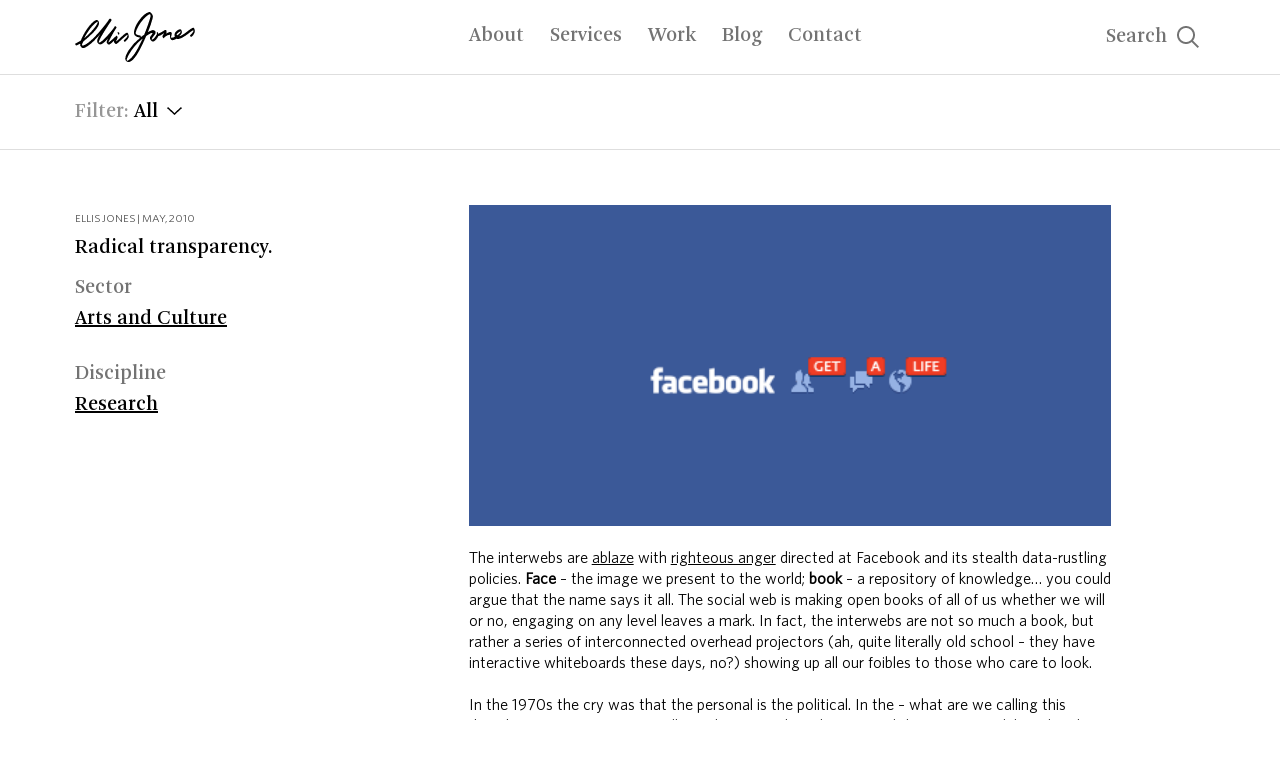

--- FILE ---
content_type: text/html; charset=UTF-8
request_url: https://ellisjones.com.au/radical-transparency/
body_size: 27539
content:
<!DOCTYPE html><html lang="en"><head><meta charSet="utf-8"/><meta http-equiv="x-ua-compatible" content="ie=edge"/><meta name="viewport" content="width=device-width, initial-scale=1, shrink-to-fit=no"/><style data-href="/styles.665c667d99bf04ad335a.css">.slick-slider{box-sizing:border-box;-webkit-user-select:none;-moz-user-select:none;-ms-user-select:none;user-select:none;-webkit-touch-callout:none;-khtml-user-select:none;touch-action:pan-y;-webkit-tap-highlight-color:transparent}.slick-list,.slick-slider{position:relative;display:block}.slick-list{overflow:hidden;margin:0;padding:0}.slick-list:focus{outline:none}.slick-list.dragging{cursor:pointer;cursor:hand}.slick-slider .slick-list,.slick-slider .slick-track{transform:translateZ(0)}.slick-track{position:relative;top:0;left:0;display:block;margin-left:auto;margin-right:auto}.slick-track:after,.slick-track:before{display:table;content:""}.slick-track:after{clear:both}.slick-loading .slick-track{visibility:hidden}.slick-slide{display:none;float:left;height:100%;min-height:1px}[dir=rtl] .slick-slide{float:right}.slick-slide img{display:block}.slick-slide.slick-loading img{display:none}.slick-slide.dragging img{pointer-events:none}.slick-initialized .slick-slide{display:block}.slick-loading .slick-slide{visibility:hidden}.slick-vertical .slick-slide{display:block;height:auto;border:1px solid transparent}.slick-arrow.slick-hidden{display:none}.slick-loading .slick-list{background:#fff url([data-uri]) 50% no-repeat}@font-face{font-family:slick;font-weight:400;font-style:normal;src:url([data-uri]);src:url([data-uri]?#iefix) format("embedded-opentype"),url([data-uri]) format("woff"),url([data-uri]) format("truetype"),url([data-uri]) format("svg")}.slick-next,.slick-prev{font-size:0;line-height:0;position:absolute;top:50%;display:block;width:20px;height:20px;padding:0;transform:translateY(-50%);cursor:pointer;border:none}.slick-next,.slick-next:focus,.slick-next:hover,.slick-prev,.slick-prev:focus,.slick-prev:hover{color:transparent;outline:none;background:transparent}.slick-next:focus:before,.slick-next:hover:before,.slick-prev:focus:before,.slick-prev:hover:before{opacity:1}.slick-next.slick-disabled:before,.slick-prev.slick-disabled:before{opacity:.25}.slick-next:before,.slick-prev:before{font-family:slick;font-size:20px;line-height:1;opacity:.75;color:#fff;-webkit-font-smoothing:antialiased;-moz-osx-font-smoothing:grayscale}.slick-prev{left:-25px}[dir=rtl] .slick-prev{right:-25px;left:auto}.slick-prev:before{content:"\2190"}[dir=rtl] .slick-prev:before{content:"\2192"}.slick-next{right:-25px}[dir=rtl] .slick-next{right:auto;left:-25px}.slick-next:before{content:"\2192"}[dir=rtl] .slick-next:before{content:"\2190"}.slick-dotted.slick-slider{margin-bottom:30px}.slick-dots{position:absolute;bottom:-25px;display:block;width:100%;padding:0;margin:0;list-style:none;text-align:center}.slick-dots li{position:relative;display:inline-block;margin:0 5px;padding:0}.slick-dots li,.slick-dots li button{width:20px;height:20px;cursor:pointer}.slick-dots li button{font-size:0;line-height:0;display:block;padding:5px;color:transparent;border:0;outline:none;background:transparent}.slick-dots li button:focus,.slick-dots li button:hover{outline:none}.slick-dots li button:focus:before,.slick-dots li button:hover:before{opacity:1}.slick-dots li button:before{font-family:slick;font-size:6px;line-height:20px;position:absolute;top:0;left:0;width:20px;height:20px;content:"\2022";text-align:center;opacity:.25;color:#000;-webkit-font-smoothing:antialiased;-moz-osx-font-smoothing:grayscale}.slick-dots li.slick-active button:before{opacity:.75;color:#000}@font-face{font-family:Arnhem Pro;src:url(/static/arnhempronormal-73787e3d64f06f151f007cc971d88234.eot);src:url(/static/arnhempronormal-73787e3d64f06f151f007cc971d88234.eot) format("embedded-opentype"),url(/static/arnhempronormal-de12c9f55be71e4ffe2579bc40239984.woff2) format("woff2"),url(/static/arnhempronormal-9011d78fd805aa9397352bd599500b2f.woff) format("woff"),url(/static/arnhempronormal-f450d977087cb337854a6698fdd1c324.ttf) format("truetype"),url(/static/arnhempronormal-1f89cc073f2107740a98475c14da6650.svg#arnhempronormal) format("svg");font-style:normal;font-weight:400}@font-face{font-family:Arnhem Pro;src:url(/static/arnhemnormalitalic-5b586fbc9411b1d5f4d628e877652abe.woff2) format("woff2"),url(/static/arnhemnormalitalic-9d015ebfefc440937db384c01ed2fdef.woff) format("woff"),url(/static/arnhemnormalitalic-9861f7c42c0c26f5087937e843ffb970.ttf) format("truetype");font-style:italic}@font-face{font-family:Whitney Book;src:url(/static/WhitneyBook-826b5310249249308c842f8e37d6cb7e.eot);src:url(/static/WhitneyBook-826b5310249249308c842f8e37d6cb7e.eot) format("embedded-opentype"),url(/static/WhitneyBook-808e1efac67cd87990714b8abca4d6f8.woff2) format("woff2"),url(/static/WhitneyBook-d8096cf642677eb310df36399825d0b5.woff) format("woff"),url(/static/WhitneyBook-63fa61e6f4930f996e4aa838af92bdae.ttf) format("truetype"),url(/static/WhitneyBook-54437f3ecffe9fbb2212ba11fd24be0e.svg#WhitneyBook) format("svg")}html{font-family:sans-serif;-ms-text-size-adjust:100%;-webkit-text-size-adjust:100%;-webkit-font-smoothing:antialiased}body{margin:0}article,aside,details,figcaption,figure,footer,header,main,menu,nav,section,summary{display:block}audio,canvas,progress,video{display:inline-block}audio:not([controls]){display:none;height:0}progress{vertical-align:baseline}[hidden],template{display:none}a{background-color:transparent;-webkit-text-decoration-skip:objects}a:active,a:hover{outline-width:0}abbr[title]{border-bottom:none;text-decoration:underline;-webkit-text-decoration:underline dotted;text-decoration:underline dotted}b,strong{font-weight:inherit;font-weight:bolder}dfn{font-style:italic}h1{font-size:2em;margin:.67em 0}mark{background-color:#ff0;color:#000}small{font-size:80%}sub,sup{font-size:75%;line-height:0;position:relative;vertical-align:baseline}sub{bottom:-.25em}sup{top:-.5em}img{border-style:none}svg:not(:root){overflow:hidden}code,kbd,pre,samp{font-family:monospace,monospace;font-size:1em}figure{margin:1em 40px}hr{box-sizing:content-box;height:0;overflow:visible}button,input,optgroup,select,textarea{font:inherit;margin:0}optgroup{font-weight:700}button,input{overflow:visible}button,select{text-transform:none}[type=reset],[type=submit],button,html [type=button]{-webkit-appearance:button}[type=button]::-moz-focus-inner,[type=reset]::-moz-focus-inner,[type=submit]::-moz-focus-inner,button::-moz-focus-inner{border-style:none;padding:0}[type=button]:-moz-focusring,[type=reset]:-moz-focusring,[type=submit]:-moz-focusring,button:-moz-focusring{outline:1px dotted ButtonText}fieldset{border:1px solid silver;margin:0 2px;padding:.35em .625em .75em}legend{box-sizing:border-box;color:inherit;display:table;max-width:100%;padding:0;white-space:normal}textarea{overflow:auto}[type=checkbox],[type=radio]{box-sizing:border-box;padding:0}[type=number]::-webkit-inner-spin-button,[type=number]::-webkit-outer-spin-button{height:auto}[type=search]{-webkit-appearance:textfield;outline-offset:-2px}[type=search]::-webkit-search-cancel-button,[type=search]::-webkit-search-decoration{-webkit-appearance:none}::-webkit-input-placeholder{color:inherit;opacity:.54}::-webkit-file-upload-button{-webkit-appearance:button;font:inherit}html{font:112.5%/1.45em georgia,serif;box-sizing:border-box}*,:after,:before{box-sizing:inherit}body{color:rgba(0,0,0,.8);font-family:georgia,serif;font-weight:400;word-wrap:break-word;-webkit-font-kerning:normal;font-kerning:normal;-ms-font-feature-settings:"kern","liga","clig","calt";-webkit-font-feature-settings:"kern","liga","clig","calt";font-feature-settings:"kern","liga","clig","calt"}img{max-width:100%;padding:0;margin:0 0 1.45rem}h1{font-size:2.25rem}h1,h2{padding:0;margin:0 0 1.45rem;color:inherit;font-family:-apple-system,BlinkMacSystemFont,Segoe UI,Roboto,Oxygen,Ubuntu,Cantarell,Fira Sans,Droid Sans,Helvetica Neue,sans-serif;font-weight:700;text-rendering:optimizeLegibility;line-height:1.1}h2{font-size:1.62671rem}h3{font-size:1.38316rem}h3,h4{padding:0;margin:0 0 1.45rem;color:inherit;font-family:-apple-system,BlinkMacSystemFont,Segoe UI,Roboto,Oxygen,Ubuntu,Cantarell,Fira Sans,Droid Sans,Helvetica Neue,sans-serif;font-weight:700;text-rendering:optimizeLegibility;line-height:1.1}h4{font-size:1rem}h5{font-size:.85028rem}h5,h6{padding:0;margin:0 0 1.45rem;color:inherit;font-family:-apple-system,BlinkMacSystemFont,Segoe UI,Roboto,Oxygen,Ubuntu,Cantarell,Fira Sans,Droid Sans,Helvetica Neue,sans-serif;font-weight:700;text-rendering:optimizeLegibility;line-height:1.1}h6{font-size:.78405rem}hgroup{padding:0;margin:0 0 1.45rem}ol,ul{padding:0;margin:0 0 1.45rem 1.45rem;list-style-position:outside;list-style-image:none}dd,dl,figure,p{padding:0;margin:0 0 1.45rem}pre{margin:0 0 1.45rem;font-size:.85rem;line-height:1.42;background:rgba(0,0,0,.04);border-radius:3px;overflow:auto;word-wrap:normal;padding:1.45rem}table{font-size:1rem;line-height:1.45rem;border-collapse:collapse;width:100%}fieldset,table{padding:0;margin:0 0 1.45rem}blockquote{padding:0;margin:0 1.45rem 1.45rem}form,iframe,noscript{padding:0;margin:0 0 1.45rem}hr{padding:0;margin:0 0 calc(1.45rem - 1px);background:rgba(0,0,0,.2);border:none;height:1px}address{padding:0;margin:0 0 1.45rem}b,dt,strong,th{font-weight:700}li{margin-bottom:.725rem}ol li,ul li{padding-left:0}li>ol,li>ul{margin-left:1.45rem;margin-bottom:.725rem;margin-top:.725rem}blockquote :last-child,li :last-child,p :last-child{margin-bottom:0}li>p{margin-bottom:.725rem}code,kbd,samp{font-size:.85rem;line-height:1.45rem}abbr,abbr[title],acronym{border-bottom:1px dotted rgba(0,0,0,.5);cursor:help}abbr[title]{text-decoration:none}td,th,thead{text-align:left}td,th{border-bottom:1px solid rgba(0,0,0,.12);font-feature-settings:"tnum";-moz-font-feature-settings:"tnum";-ms-font-feature-settings:"tnum";-webkit-font-feature-settings:"tnum";padding:.725rem .96667rem calc(.725rem - 1px)}td:first-child,th:first-child{padding-left:0}td:last-child,th:last-child{padding-right:0}code,tt{background-color:rgba(0,0,0,.04);border-radius:3px;font-family:SFMono-Regular,Consolas,Roboto Mono,Droid Sans Mono,Liberation Mono,Menlo,Courier,monospace;padding:.2em 0}pre code{background:none;line-height:1.42}code:after,code:before,tt:after,tt:before{letter-spacing:-.2em;content:" "}pre code:after,pre code:before,pre tt:after,pre tt:before{content:""}@media only screen and (max-width:480px){html{font-size:100%}}body{width:100vw;overflow-x:hidden}body.menu-open:after{opacity:1;visibility:visible}body:after{width:100vw;height:100vh;background:rgba(0,0,0,.8);transition:all .21s cubic-bezier(.55,.085,0,.99);display:block;content:"";opacity:0;visibility:hidden;position:fixed;top:0;left:0;z-index:99}body.basic-page .site-wrapper{padding:145px 0 0}.site-wrapper,main{min-height:100vh}@media (min-width:920px){.site-wrapper{background:#fff}}.container{width:calc(100vw - 40px);margin:0 auto}@media (min-width:600px){.container{width:calc(100vw - 80px)}}@media (min-width:920px){.container{width:calc(100vw - 150px);max-width:1800px}}@media (min-width:1620px){.container{width:calc(100vw - 350px)}}.container .col--1of4{width:100%}@media (min-width:920px){.container .col--1of4{width:calc(25% - 17px)}}.container .col--1of3{width:100%}@media (min-width:920px){.container .col--1of3{width:calc(33.333% - 17px)}}.container .col--1of2{width:100%}@media (min-width:920px){.container .col--1of2{width:calc(50% + 35px);padding-left:35px}}.container .col--2of3{width:100%}@media (min-width:920px){.container .col--2of3{width:calc(66.666% - 17px)}}h1,h2{font-weight:400;color:#000}h1,h1 a,h1 span,h2,h2 a,h2 span{font-family:Arnhem Pro,sans-serif}h1 strong,h2 strong,h3,h4,h5,h6{font-weight:400}h3,h4,h5,h6{color:#000}h3,h3 a,h3 span,h4,h4 a,h4 span,h5,h5 a,h5 span,h6,h6 a,h6 span{font-family:Arnhem Pro,sans-serif}h3 strong,h4 strong,h5 strong,h6 strong{font-weight:400}h2{font-size:38px;line-height:32px}p{font-size:16px;line-height:21px}@media (min-width:1620px){p{font-size:21px;line-height:27px}}.btn--link{font-family:Arnhem Pro,sans-serif;font-size:20px;line-height:25px}@media (min-width:1620px){.btn--link{font-size:25px}}a,div,li,ol,p,span,table,ul{font-family:Whitney Book,sans-serif;color:#000}.error-404{text-align:center;padding:100px 0}.header{position:fixed;top:0;left:0;width:100vw;padding:12px 0 11px;z-index:99;border-bottom:1px solid #dedede;background:#fff;transition:all .21s cubic-bezier(.55,.085,0,.99);transform:translateY(-100%)}.header.visible{transform:translateY(0)}@media (min-width:920px){.header{padding:12px 0}}@media (min-width:1620px){.header{padding:17px 0}}.header__inner{display:flex;flex-wrap:wrap;justify-content:space-between;align-items:center}.header__logo{width:calc(50% - 17px)}@media (min-width:920px){.header__logo{width:calc(33.333% + 17px)}}.header__logo svg{width:104px;height:44px;display:block;transform:.4s linear}@media (min-width:920px){.header__logo svg{width:120px;height:50px}}@media (min-width:1620px){.header__logo svg{width:140px;height:59px}}.header__nav{display:none;margin-top:-4px}@media (min-width:920px){.header__nav{display:block;width:50%}}.header__nav ul{display:flex;flex-wrap:wrap;justify-content:flex-start;margin:0;padding:0;list-style:none}.header__nav ul li{margin-right:26px;font-size:20px;margin-bottom:0;line-height:1}@media (min-width:1620px){.header__nav ul li{font-size:25px;margin-right:42px}}.header__nav ul li:last-of-type{margin-right:0}.header__nav ul li a{font-family:Arnhem Pro,sans-serif;text-decoration:none;color:rgba(0,0,0,.55);transform:.4s linear}.header__nav ul li a.active{color:#000!important}.header.header--services-active .header__nav ul li a.active{color:#737373!important}.header.header--services-active .header__nav ul li:nth-child(2) a{color:#000!important}.header__close{display:none;visibility:hidden;opacity:0;background:none;border:0;padding:0;cursor:pointer;transition:all .21s cubic-bezier(.55,.085,0,.99)}.header__close svg{width:20px;height:20px;display:block}.header__search{background:none;border:0;display:none}@media (min-width:920px){.header__search{display:flex;justify-content:flex-end;width:calc(16.667% - 17px);transition:all .21s cubic-bezier(.55,.085,0,.99)}}.header__search a{width:93px;display:flex;flex-wrap:wrap;justify-content:space-between;align-items:center;text-decoration:none}@media (min-width:1620px){.header__search a{width:113px}}.header__search span{font-family:Arnhem Pro,sans-serif;font-size:20px;line-height:1;transform:.4s linear;color:#000}@media (min-width:920px){.header__search span{color:rgba(0,0,0,.55)}}@media (min-width:1620px){.header__search span{font-size:25px}}.header__search svg{width:22px;height:22px;display:block;overflow:visible}.header__search svg g,.header__search svg path{transform:.4s linear;fill:#000}@media (min-width:920px){.header__search svg g,.header__search svg path{fill:rgba(0,0,0,.55)}}.header__search:focus{outline:0}.header__services{opacity:0;visibility:hidden;transition:all .21s cubic-bezier(.55,.085,0,.99);position:fixed;top:75px;left:0;width:100vw;height:calc(100vh - 75px);background:#fff;z-index:999}@media (min-width:1620px){.header__services{top:94px;height:calc(100vh - 94px)}}.header__services.active{opacity:1;visibility:visible}.header__services__inner{display:flex;justify-content:space-between}.header__services .col{width:calc(33.333% - 34px)}.header__services ul{padding:0;margin:0;list-style:none}.header__services ul li{margin:0 0 10px}@media (min-width:1620px){.header__services ul li{margin:0 0 17px}}.header__services ul li a{text-decoration:none;font-family:Arnhem Pro,sans-serif;font-size:20px}@media (min-width:1620px){.header__services ul li a{font-size:25px}}.header__services h4{padding:32px 0 0;margin:0 0 10px;font-family:Arnhem Pro,sans-serif;font-size:20px;font-weight:400;color:rgba(0,0,0,.55)}@media (min-width:1620px){.header__services h4{font-size:25px;margin:0 0 17px}}.header__services h4 svg{width:20px;height:20px}.header__services h4 .close{cursor:pointer;float:right}.header__padding{content:" ";display:block;width:100vw;padding-bottom:66px}@media (min-width:920px){.header__padding{padding-bottom:75px}}@media (min-width:1620px){.header__padding{padding-bottom:94px}}.header--offcanvas,.header--services-active{position:fixed;top:0;width:100vw}.header--services-active .header__nav ul li:nth-child(2) a{color:#000!important}.header--dark{background:#000;border-bottom:1px solid #212121}.header--dark .subscribe{background:#fff}.header--dark .hamburger{color:#fff}.header--dark .hamburger.active .lines:after,.header--dark .hamburger.active .lines:before{background:#707070}.header--dark .hamburger .lines,.header--dark .hamburger .lines:after,.header--dark .hamburger .lines:before{background:#fff}.header--dark.header--services-active .header__nav ul li a.active{color:#969696!important}.header--dark.header--services-active .header__nav ul li:nth-child(2) a{color:#fff!important}.header--dark .header{background:#000;border-bottom:1px solid #343434}.header--dark .header__search a,.header--dark .header__search span{color:#969696!important}.header--dark .header__search g,.header--dark .header__search path{fill:#969696!important}.header--dark .header__nav ul li a{color:#969696}.header--dark .header__nav ul li a.active{color:#fff!important}.header--dark .header__services{background-color:#000}.header--dark .header__services h4{color:hsla(0,0%,100%,.55)}.header--dark .header__services ul li a{color:#fff}.hamburger{margin:-4px 0 0;padding:0;color:#000;background:hsla(0,0%,100%,0);border:0;cursor:pointer}@media (min-width:920px){.hamburger{display:none}}.hamburger:focus{outline:0}.hamburger .lines{position:relative}.hamburger .lines,.hamburger .lines:after,.hamburger .lines:before{display:inline-block;vertical-align:middle;width:25px;height:2px;background:#000;border-radius:0;transition:.2s}.hamburger .lines:after,.hamburger .lines:before{position:absolute;content:"";transform-origin:35px/14 center;left:0}.hamburger .lines:before{top:7px}.hamburger .lines:after{top:-7px}.hamburger .lines-button:hover{opacity:1}.hamburger.active{margin:-4px -7px 0}.hamburger.active .lines{background:hsla(0,0%,100%,0);border:0}.hamburger.active .lines:after,.hamburger.active .lines:before{transform-origin:50% 50%;top:0;width:22px;background:#737373}.hamburger.active .lines:before{transform:rotate(45deg)}.hamburger.active .lines:after{transform:rotate(-45deg)}.off-canvas{width:100vw;height:calc(100vh - 66px);background:#fff;position:fixed;top:66px;left:0;overflow-y:scroll;transition:all .21s cubic-bezier(.55,.085,0,.99);z-index:999;opacity:0;visibility:hidden;padding:25px 20px;border-top:1px solid #dedede}@media (min-width:600px){.off-canvas{padding:25px 40px}}@media (min-width:920px){.off-canvas{display:none}}.off-canvas.active{opacity:1;visibility:visible}@media (min-width:920px){.off-canvas.active{opacity:0;visibility:hidden}}.off-canvas__services{opacity:0;visibility:hidden;transition:all .21s cubic-bezier(.55,.085,0,.99);position:fixed;top:105px;height:calc(100vh - 105px);background:hsla(0,0%,100%,0);z-index:999;width:calc(50% + 34px);right:20px}@media (min-width:600px){.off-canvas__services{width:calc(50% - 34px)}}.off-canvas__services.active{opacity:1;visibility:visible;right:0}.off-canvas__services ul{padding:0;margin:0;list-style:none}.off-canvas__services ul li{margin:0 0 12px}.off-canvas__services ul li a{text-decoration:none;font-family:Arnhem Pro,sans-serif;font-size:20px;color:#000}.off-canvas__services h4{padding:32px 0 0;margin:0 0 12px;font-family:Arnhem Pro,sans-serif;font-size:20px;font-weight:400;color:#737373}.off-canvas__nav{margin-top:6px}.off-canvas__nav ul{text-align:left;display:block;margin:0;list-style:none}.off-canvas__nav li{font-size:20px;margin-bottom:15px;line-height:1}.off-canvas__nav li:last-of-type{margin-right:0}.off-canvas__nav li a{font-family:Arnhem Pro,sans-serif;text-decoration:none;color:#000;transform:.4s linear}.off-canvas__nav li a.active{color:#000!important}.off-canvas__nav.services-active li a,.off-canvas__nav.services-active li a.active{color:#737373!important}.off-canvas__nav.services-active li:nth-child(2) a{color:#000!important}.off-canvas__search{background:none;border:0;width:88px;padding:0;margin-top:28px}@media (min-width:920px){.off-canvas__search{display:none}}.off-canvas__search a{width:88px;display:flex;flex-wrap:wrap;justify-content:space-between;align-items:center;text-decoration:none}.off-canvas__search span{font-family:Arnhem Pro,sans-serif;font-size:20px;line-height:1;transform:.4s linear;color:#000}@media (min-width:920px){.off-canvas__search span{color:rgba(0,0,0,.55)}}.off-canvas__search svg{width:20px;height:20px;display:block;overflow:visible}.off-canvas__search svg g,.off-canvas__search svg path{transform:.4s linear;fill:#000}@media (min-width:920px){.off-canvas__search svg g,.off-canvas__search svg path{fill:rgba(0,0,0,.55)}}.off-canvas__search:focus{outline:0}.off-canvas__search.active{opacity:0;visibility:hidden}.off-canvas__contact{position:absolute;bottom:95px;transition:all .21s cubic-bezier(.55,.085,0,.99)}.off-canvas__contact p{margin:0}.off-canvas__contact.active{opacity:0;visibility:hidden}.off-canvas a,.off-canvas p{color:#737373}.off-canvas--dark{background:#000;border-top:1px solid #343434}.off-canvas--dark a,.off-canvas--dark p{color:hsla(0,0%,100%,.55)}.off-canvas--dark .off-canvas__nav li a,.off-canvas--dark .off-canvas__nav li a.active{color:#fff!important}.off-canvas--dark .off-canvas__nav.services-active li a,.off-canvas--dark .off-canvas__nav.services-active li a.active{color:#969696!important}.off-canvas--dark .off-canvas__nav.services-active li:nth-child(2) a{color:#fff!important}.off-canvas--dark .off-canvas__services h4{color:#969696}.off-canvas--dark .off-canvas__services ul li a{color:#fff!important}.off-canvas--dark .off-canvas__search span{color:#fff}.off-canvas--dark .off-canvas__search svg g,.off-canvas--dark .off-canvas__search svg path{fill:#fff}.home .header.header--transparent:not(.header--services-active){border-bottom:1px solid hsla(0,0%,87.1%,0);background:hsla(0,0%,100%,0)}.home .header.header--transparent:not(.header--services-active) .header__logo g,.home .header.header--transparent:not(.header--services-active) .header__logo path{fill:#fff}.home .header.header--transparent:not(.header--services-active) .hamburger.active .lines{background-color:hsla(0,0%,100%,0)}.home .header.header--transparent:not(.header--services-active) .hamburger .lines,.home .header.header--transparent:not(.header--services-active) .hamburger .lines:after,.home .header.header--transparent:not(.header--services-active) .hamburger .lines:before{background-color:#fff}.home .header.header--transparent:not(.header--services-active) .header__nav ul li a,.home .header.header--transparent:not(.header--services-active) .header__search a,.home .header.header--transparent:not(.header--services-active) .header__search span{color:#fff!important}.home .header.header--transparent:not(.header--services-active) .header__search g,.home .header.header--transparent:not(.header--services-active) .header__search path{fill:#fff!important}.home .header.header--transparent:not(.header--services-active).header--offcanvas{background:#fff}.home .header.header--transparent:not(.header--services-active).header--offcanvas .header__logo g,.home .header.header--transparent:not(.header--services-active).header--offcanvas .header__logo path{fill:#000}.home .header.header--transparent:not(.header--services-active).header--offcanvas .hamburger.active .lines{background-color:hsla(0,0%,100%,0)}.home .header.header--transparent:not(.header--services-active).header--offcanvas .hamburger .lines,.home .header.header--transparent:not(.header--services-active).header--offcanvas .hamburger .lines:after,.home .header.header--transparent:not(.header--services-active).header--offcanvas .hamburger .lines:before{background-color:#898c94}.home .header.header--offcanvas{background:#fff}.home .header.header--offcanvas .header__logo g,.home .header.header--offcanvas .header__logo path{fill:#000}.home .header.header--offcanvas .hamburger.active .lines{background-color:hsla(0,0%,100%,0)}.home .header.header--offcanvas .hamburger .lines,.home .header.header--offcanvas .hamburger .lines:after,.home .header.header--offcanvas .hamburger .lines:before{background-color:#898c94}.home .headroom-wrapper{height:0!important}.headroom{z-index:999!important;position:fixed!important}.services .header__nav ul li:nth-child(2) a{color:#000!important}.search .header__nav{opacity:0;visibility:hidden}@media (min-width:920px){.search .header__close{display:block;visibility:visible;opacity:1}}.search .header__search{display:none;opacity:0;visibility:hidden}.footer{background:#d9dcd8;padding:40px 0 70px}@media (min-width:1620px){.footer{padding:60px 0 50px}}.footer p{margin:0}.footer h2{font-size:20px;line-height:25px;font-weight:500;margin-bottom:25px}@media (min-width:1620px){.footer h2{font-size:25px;line-height:31px}}.footer__inner,.footer__inner-wrap{display:flex;flex-wrap:wrap;justify-content:space-between}.footer .left{width:100%;margin-bottom:25px}@media (min-width:920px){.footer .left{width:62.5%;margin-bottom:172px}}@media (min-width:1620px){.footer .left{margin-bottom:282px}}.footer .left p{font-family:Arnhem Pro,sans-serif;font-size:20px;line-height:24px}@media (min-width:1620px){.footer .left p{font-size:25px;line-height:31px}}.footer .left p a{font-family:Arnhem Pro,sans-serif;text-decoration:none}.footer .right{width:100%;margin-bottom:25px}@media (min-width:920px){.footer .right{margin-bottom:0;width:calc(37.5% - 35px)}}.footer .right ul{margin:0;padding:0;list-style:none}.footer .right ul li{display:block;margin:0}.footer .right ul li a{color:#4a4a4a;font-size:16px;line-height:24px}@media (min-width:1620px){.footer .right ul li a{font-size:20px;line-height:31px}}.footer .kulin{font-size:16px;line-height:19px;color:#4a4a4a}@media (min-width:600px){.footer .kulin{width:75%}}@media (min-width:1620px){.footer .kulin{font-size:20px;line-height:25px}}.gallery-overlay-inactive{opacity:0!important}.image__pager,.slick-gallery__meta{pointer-events:none}.gallery-overlay,.gallery-overlay-inactive{display:flex;align-items:center;justify-content:center;pointer-events:none;transition:all .25s;opacity:1}.gallery-overlay,.gallery-overlay-inactive,.gallery-overlay-inactive .background-transparent,.gallery-overlay .background-transparent{position:absolute;top:0;right:0;left:0;bottom:0}.gallery-overlay-inactive .background-color,.gallery-overlay .background-color{width:100%;height:100%}.gallery-overlay-inactive .overlay-content,.gallery-overlay .overlay-content{z-index:1;color:#fff;padding:20px;text-align:center}.gallery-overlay-inactive h1,.gallery-overlay h1{color:#fff;font-size:30px;line-height:40px;font-family:Arnhem Pro}@media (min-width:600px){.gallery-overlay-inactive h1,.gallery-overlay h1{font-size:50px;line-height:70px}}@media (min-width:1620px){.gallery-overlay-inactive h1,.gallery-overlay h1{font-size:70px;line-height:95px}}.gallery-overlay-inactive h1 strong,.gallery-overlay h1 strong{background-image:url(/static/underline-white-3c551588b4123159de19e5e1f2c2a2ca.svg);background-repeat:no-repeat;padding-bottom:20px;background-position-y:30px;background-size:contain}@media (min-width:600px){.gallery-overlay-inactive h1 strong,.gallery-overlay h1 strong{background-position-y:49px}}@media (min-width:1620px){.gallery-overlay-inactive h1 strong,.gallery-overlay h1 strong{background-position-y:69px}}.slick-gallery{width:100vw;margin-top:-66px;position:relative;transition:height 1s cubic-bezier(.55,.085,0,.99);background-color:#000}@media (min-width:600px){.slick-gallery{margin-top:-75px}}@media (min-width:1620px){.slick-gallery{margin-top:-94px}}.slick-gallery .slick-list,.slick-gallery .slick-slider,.slick-gallery .slick-track{height:100%}.slick-gallery .slick-arrow{display:none!important;padding:20px;width:60px;height:60px}@media (min-width:920px){.slick-gallery .slick-arrow{display:block!important}}.slick-gallery .slick-arrow:before{display:none}.slick-gallery .slick-arrow img{margin:0;height:100%}.slick-gallery .slick-slide{width:100vw;height:100%}.slick-gallery .slick-slide div{height:100%}.slick-gallery__item{width:100vw;height:100%}.slick-gallery__item img{width:100vw;height:100vh;-o-object-fit:cover;object-fit:cover}.slick-gallery .slick-current{z-index:99}.slick-gallery video{width:100vw;height:100%;-o-object-fit:cover;object-fit:cover}.slick-gallery__meta{position:absolute;right:20px;bottom:25px}@media (min-width:600px){.slick-gallery__meta{right:40px;bottom:40px}}@media (min-width:920px){.slick-gallery__meta{right:75px;bottom:35px}}@media (min-width:1620px){.slick-gallery__meta{width:calc(100vw - 350px);text-align:right;right:50%;transform:translateX(50%);bottom:55px}}.slick-gallery__meta p{color:#fff;font-size:20px;margin:0;font-family:Arnhem Pro,sans-serif}@media (min-width:1620px){.slick-gallery__meta p{font-size:25px}}.slick-gallery__title{position:absolute;left:20px;bottom:25px;height:auto!important}.slick-gallery__title a{color:#fff;font-size:20px;margin:0;font-family:Arnhem Pro,sans-serif}@media (min-width:1620px){.slick-gallery__title a{font-size:25px}}@media (min-width:600px){.slick-gallery__title{left:40px;bottom:40px}}@media (min-width:920px){.slick-gallery__title{left:75px;bottom:35px}}@media (min-width:1620px){.slick-gallery__title{width:calc(100vw - 350px);text-align:left;left:50%;transform:translateX(-50%);bottom:55px}}.slick-gallery .slick-prev{left:0;z-index:99}@media (min-width:600px){.slick-gallery .slick-prev{left:20px}}@media (min-width:920px){.slick-gallery .slick-prev{left:55px}}.slick-gallery .slick-next{z-index:99;right:0}@media (min-width:600px){.slick-gallery .slick-next{right:20px}}@media (min-width:920px){.slick-gallery .slick-next{right:55px}}.page-cover{width:100vw;height:calc(100vh - 66px);position:relative;z-index:10;background-color:#fff}@media (min-width:920px){.page-cover{height:calc(100vh - 75px)}}@media (min-width:1620px){.page-cover{height:calc(100vh - 90px)}}.page-cover__inner{position:absolute;top:0;left:0;right:0;bottom:0;z-index:98;display:flex;justify-content:center;align-items:center}.page-cover__content{width:90%;max-width:743px;text-align:center;margin:-34px auto 0}@media (min-width:920px){.page-cover__content{margin:-37px auto 0}}@media (min-width:1620px){.page-cover__content{margin:-47px auto 0;max-width:1025px;font-size:40px}}.page-cover__content p{font-family:Arnhem Pro,sans-serif;font-size:20px;line-height:25px}@media (min-width:600px){.page-cover__content p{font-size:30px;line-height:38px}}@media (min-width:1620px){.page-cover__content p{font-size:40px;line-height:50px}}.page-cover__content p:last-of-type{margin:0}.page-cover__bg{position:absolute;top:50%;left:50%;transform:translate(-50%,-50%);width:80%;z-index:-1}@media (min-width:920px){.page-cover__bg{width:743px}}@media (min-width:1620px){.page-cover__bg{width:1025px}}.page-cover__fixed .header{border-bottom-color:transparent}.page-cover__fixed .header__padding{background-color:#fff}.page-cover__fixed.home .header{background:hsla(0,0%,100%,0)}.page-cover__fixed.home .header--offcanvas,.page-cover__fixed.home .header--services-active{background:#fff}.page-cover__fixed.home .header__padding{background:hsla(0,0%,100%,0)}.page-cover__fixed .footer{position:fixed;width:100vw}.page-cover__fixed .page-cover{visibility:visible}.page-cover__fixed .page-cover__under{position:fixed;top:33.33333vh;left:0;width:100vw}.page-cover__fixed .page-cover__under .blogs__filter,.page-cover__fixed .page-cover__under .project__mobile-toggle{opacity:0}.page-cover__fixed .page-cover__under .project__sticky{position:absolute;top:auto;padding-top:30px;transform:translateY(-200%);transition:transform 1s cubic-bezier(.55,.085,0,.99);opacity:0}@media (min-width:920px){.page-cover__fixed .page-cover__under .project__sticky{transform:translateY(0);opacity:1}}.page-cover .arrow{width:20px;height:10px;cursor:pointer;position:absolute;bottom:44px;left:50%;transform:translateX(-50%)}.home .page-cover{height:100vh}.home .page-cover .video-embed-wrapper{width:100%;position:relative;overflow:hidden;aspect-ratio:16/10;pointer-events:none}.home .page-cover .poster{width:100%;height:100%;position:relative;z-index:2;transition:opacity .6s ease-in-out}.home .page-cover .poster-show{opacity:1}.home .page-cover .poster-hide{opacity:0}.home .page-cover iframe,.home .page-cover video{top:50%;left:50%;min-height:100%;min-width:100%;position:absolute;transform:translateX(-50%) translateY(-50%);aspect-ratio:16/9;height:auto}.latest-posts{padding:40px 0}.latest-posts .hidden{display:none}@media (min-width:600px){.latest-posts .hidden{display:block}}@media (min-width:600px){.latest-posts{padding:40px 0}}@media (min-width:1620px){.latest-posts{padding:70px 0}}.latest-posts h2{font-size:20px;line-height:25px}@media (min-width:1620px){.latest-posts h2{font-size:25px;line-height:31px}}@media (min-width:600px){.latest-posts--landing .col--1of3{width:calc(33.333% - 63px);margin-right:34px;padding-bottom:55px;display:flex}.latest-posts--landing .col--1of3 .content{flex:1 1}}@media (min-width:920px){.latest-posts--landing .col--1of3{width:calc(33.333% - 23px);margin-right:34px}}@media (min-width:1620px){.latest-posts--landing .col--1of3{width:calc(33.333% - 37px);margin-right:55px}}.latest-posts--landing .col--1of3 .title{margin-bottom:25px}.latest-posts--landing .col--1of3 .title .move-logo{height:76px;width:150px;background-image:url(/static/move-logo-56ca03aae5c9efaf9264b3d540b0d51e.png);background-size:contain}@media (min-width:1620px){.latest-posts--landing .col--1of3 .title .move-logo{height:101px;width:200px}}.latest-posts--landing .col--1of3 h2{font-size:30px;line-height:60px;font-weight:800;position:relative;display:inline-block}@media (min-width:1620px){.latest-posts--landing .col--1of3 h2{font-size:50px}}.latest-posts--landing .col--1of3 h2 svg{position:absolute;right:-40px;top:-10px;z-index:-1}.latest-posts--landing .col--1of3 p{font-size:16px;line-height:21px}@media (min-width:1620px){.latest-posts--landing .col--1of3 p{font-size:21px;line-height:27px;max-width:350px}}.latest-posts--landing .col--1of3 a{text-decoration:underline;font-size:20px;line-height:25px;font-family:Arnhem Pro,sans-serif}@media (min-width:1620px){.latest-posts--landing .col--1of3 a{font-size:25px;line-height:31px}}@media (min-width:600px){.latest-posts--landing .col--2of3{width:calc(66.666% - 13px);width:calc(66.666% + 29px)}}@media (min-width:920px){.latest-posts--landing .col--2of3{width:calc(66.666% - 11px)}}@media (min-width:1620px){.latest-posts--landing .col--2of3{width:calc(66.666% - 18px)}}.latest-posts--landing .col--2of3 .content{padding-bottom:50px}@media (min-width:600px){.latest-posts--landing .col--2of3 .content{padding-bottom:60px}}@media (min-width:920px){.latest-posts--landing .col--2of3 .content{max-width:550px}}@media (min-width:1620px){.latest-posts--landing .col--2of3 .content{padding-bottom:80px;max-width:702px}}.latest-posts--landing .col--2of3 .content a{font-family:Arnhem Pro;font-size:20px}@media (min-width:1620px){.latest-posts--landing .col--2of3 .content a{font-size:25px;line-height:31px}}.latest-posts--landing .col--2of3 .content p{width:100%;font-size:16px;line-height:21px;margin-bottom:45px}@media (min-width:1620px){.latest-posts--landing .col--2of3 .content p{font-size:21px;line-height:25px}}.latest-posts__inner,.latest-posts__items{display:flex;flex-wrap:wrap;justify-content:space-between}.latest-posts__items,.latest-posts__items .card{width:100%}@media (min-width:600px){.latest-posts__items .card{width:calc(50% - 17px);margin-right:34px;margin-bottom:70px}.latest-posts__items .card:nth-child(2n){margin-right:0}}@media (min-width:920px){.latest-posts__items .card{width:calc(33.333% - 23px);margin-right:34px}.latest-posts__items .card:nth-child(2n){margin-right:34px}.latest-posts__items .card:nth-child(3n){margin-right:0}}@media (min-width:1620px){.latest-posts__items .card{width:calc(33.333% - 37px);margin-right:55px;margin-bottom:100px}.latest-posts__items .card:nth-child(2n){margin-right:55px}.latest-posts__items .card:nth-child(3n){margin-right:0}}.single-post .latest-posts{padding:21px 0}@media (min-width:920px){.single-post .latest-posts{border-top:0;padding:10px 0 40px}}.single-post .card{width:100%}@media (min-width:600px){.single-post .card{width:calc(50% - 17px);margin-right:34px}.single-post .card:nth-child(2n){margin-right:0}}@media (min-width:920px){.single-post .card{width:calc(50% - 34px);margin-right:34px}.single-post .card:nth-child(2n){margin-right:34px}.single-post .card:nth-child(3n){margin-right:0}}@media (min-width:1620px){.single-post .card{width:calc(50% - 55px);margin-right:55px}.single-post .card:nth-child(2n){margin-right:55px}.single-post .card:nth-child(3n){margin-right:0}}.blogs{padding:0 0 21px;position:relative}@media (min-width:920px){.blogs{padding:0 0 30px}}.blogs h4,.blogs h5{font-weight:500;color:#737373;font-size:20px;margin-bottom:0}@media (min-width:1620px){.blogs h4,.blogs h5{font-size:25px}}.blogs h4 span,.blogs h5 span{font-family:Arnhem Pro,sans-serif;color:#fff}.blogs ul{padding:0;margin:0;list-style:none}.blogs ul li a{text-decoration:none;font-size:20px;font-family:Arnhem Pro,sans-serif}@media (min-width:1620px){.blogs ul li a{font-size:25px}}.blogs__inner{display:flex;flex-wrap:wrap;justify-content:space-between}.blogs__padding{padding-top:100px}@media (min-width:920px){.blogs__padding{padding-top:110px}}@media (min-width:1620px){.blogs__padding{padding-top:145px}}.blogs__items{display:flex;flex-wrap:wrap;justify-content:space-between;width:100%}.blogs__items .card{width:100%}@media (min-width:600px){.blogs__items .card{width:calc(50% - 17px);margin-right:34px}.blogs__items .card:nth-child(2n){margin-right:0}}@media (min-width:920px){.blogs__items .card{width:calc(33.333% - 23px);margin-right:34px}.blogs__items .card:nth-child(2n){margin-right:34px}.blogs__items .card:nth-child(3n){margin-right:0}}@media (min-width:1620px){.blogs__items .card{width:calc(33.333% - 37px);margin-right:55px}.blogs__items .card:nth-child(2n){margin-right:55px}.blogs__items .card:nth-child(3n){margin-right:0}}.blogs .col{width:100%}@media (min-width:600px){.blogs .col{width:calc(50% - 17px)}}@media (min-width:920px){.blogs .col{width:calc(33.333% - 34px)}}.blogs__filter{padding:21px 0;border-bottom:1px solid #dedede;position:fixed;z-index:3;width:100vw;background-color:#fff;top:0;opacity:1;transition:all .21s cubic-bezier(.55,.085,0,.99);transform:translateY(100%)}.blogs__filter.scrolled{transform:translateY(0)}.blogs__filter svg{width:15px;height:8px;display:inline-block;vertical-align:middle;margin-top:-2px;margin-left:4px}.blogs__filter h4{cursor:pointer;color:#969696;line-height:25px}.blogs__filter h4 span{color:#000}@media (min-width:920px){.blogs__filter h4{line-height:32px}}@media (min-width:1620px){.blogs__filter h4{line-height:52px}}.blogs__filter-drop{opacity:0;visibility:hidden;transition:all .21s cubic-bezier(.55,.085,0,.99);position:fixed;top:68px;left:0;width:100vw;height:calc(100vh - 68px);background:#fff;z-index:999}@media (min-width:920px){.blogs__filter-drop{top:76px;height:calc(100vh - 76px)}}@media (min-width:1620px){.blogs__filter-drop{top:95px;height:calc(100vh - 95px)}}.blogs__filter-drop.scrolled{top:0;height:100vh}.blogs__filter-drop.active{opacity:1;visibility:visible}.blogs__filter-drop.active .col{width:100%}@media (min-width:600px){.blogs__filter-drop.active .col{width:calc(50% - 17px)}.blogs__filter-drop.active .col:last-of-type{margin-left:calc(50% + 17px)}}@media (min-width:920px){.blogs__filter-drop.active .col{width:calc(33.333% - 34px)}.blogs__filter-drop.active .col:last-of-type{margin-left:0}}.blogs__filter-drop svg{width:20px;height:20px}.blogs__filter-drop .close{cursor:pointer;position:absolute;top:25px;right:20px}@media (min-width:600px){.blogs__filter-drop .close{right:40px}}@media (min-width:920px){.blogs__filter-drop .close{right:60px}}.blogs__filter-drop h4{padding:30px 0 15px;color:#969696}.blogs__filter-drop h5{color:#969696;line-height:25px;padding:20px 0 15px}.blogs__filter-drop h5 span{color:#000}@media (min-width:920px){.blogs__filter-drop h5{line-height:32px}}@media (min-width:1620px){.blogs__filter-drop h5{line-height:52px}}.works{padding:0 0 21px;position:relative}@media (min-width:920px){.works{padding:0 0 30px}}.works--single{padding:30px 0 0;border-top:0}.works h4,.works h5{font-weight:500;color:#737373;font-size:20px;margin-bottom:0}@media (min-width:1620px){.works h4,.works h5{font-size:25px}}.works h4 span,.works h5 span{font-family:Arnhem Pro,sans-serif;color:#000}.works ul{padding:0;margin:0;list-style:none}.works ul li a{text-decoration:none;font-size:20px;font-family:Arnhem Pro,sans-serif}@media (min-width:1620px){.works ul li a{font-size:25px}}.works__inner{display:flex;flex-wrap:wrap;justify-content:space-between;position:relative}.works__inner .close{cursor:pointer;position:absolute;top:25px;right:0}@media (min-width:920px){.works__inner .close{right:8px}}.works__padding{padding-top:100px}@media (min-width:920px){.works__padding{padding-top:115px}}@media (min-width:1620px){.works__padding{padding-top:145px}}.works__items{display:flex;flex-wrap:wrap;justify-content:flex-start;width:100%}.works__items .card{width:100%}@media (min-width:600px){.works__items .card{width:calc(50% - 17px);margin-right:34px}.works__items .card:nth-child(2n){margin-right:0}}@media (min-width:920px){.works__items .card{width:calc(33.333% - 23px);margin-right:34px}.works__items .card:nth-child(2n){margin-right:34px}.works__items .card:nth-child(3n){margin-right:0}}@media (min-width:1620px){.works__items .card{width:calc(33.333% - 37px);margin-right:55px}.works__items .card:nth-child(2n){margin-right:55px}.works__items .card:nth-child(3n){margin-right:0}}.works .col{width:100%}@media (min-width:600px){.works .col{width:calc(50% - 17px)}}@media (min-width:920px){.works .col{width:calc(33.333% - 34px)}}.works__filter{padding:21px 0;border-bottom:1px solid #dedede;position:fixed;z-index:3;width:100vw;background-color:#fff;transition:all .21s cubic-bezier(.55,.085,0,.99);transform:translateY(0)}.works__filter.scrolled{transform:translateY(-100%)}.works__filter svg{width:15px;height:8px;display:inline-block;vertical-align:middle;margin-top:-2px;margin-left:4px}.works__filter h4{cursor:pointer;color:#969696;line-height:25px}@media (min-width:920px){.works__filter h4{line-height:32px}}@media (min-width:1620px){.works__filter h4{line-height:52px}}.works__filter-drop{opacity:0;visibility:hidden;transition:all .21s cubic-bezier(.55,.085,0,.99);position:fixed;top:68px;left:0;width:100vw;height:calc(100vh - 68px);background:#fff;z-index:999}@media (min-width:920px){.works__filter-drop{top:76px;height:calc(100vh - 76px)}}@media (min-width:1620px){.works__filter-drop{top:95px;height:calc(100vh - 95px)}}.works__filter-drop.scrolled{top:0;height:100vh}.works__filter-drop.active{opacity:1;visibility:visible}.works__filter-drop.active .col{width:100%}@media (min-width:600px){.works__filter-drop.active .col{width:calc(50% - 17px)}.works__filter-drop.active .col:last-of-type{margin-left:calc(50% + 17px)}}@media (min-width:920px){.works__filter-drop.active .col{width:calc(33.333% - 34px)}.works__filter-drop.active .col:last-of-type{margin-left:0}}.works__filter-drop svg{width:20px;height:20px}.works__filter-drop h4{padding:30px 0 15px;color:#969696}.works__filter-drop h5{color:#969696;line-height:25px;padding:20px 0 15px}.works__filter-drop h5 span{color:#000}@media (min-width:920px){.works__filter-drop h5{line-height:32px}}@media (min-width:1620px){.works__filter-drop h5{line-height:52px}}.work .footer,.work .subscribe{display:none}.social-share{padding:20px 0}@media (min-width:920px){.social-share{padding:50px 0}}.social-share h5{font-weight:500;font-size:20px;color:#737373}@media (min-width:1620px){.social-share h5{font-size:25px}}.social-share__buttons{display:flex;flex-wrap:wrap;justify-content:flex-start}.social-share__buttons a{width:34px;height:34px;margin-right:11px}@media (min-width:920px){.social-share__buttons a:hover svg path{fill:#000}}.social-share__buttons svg{width:34px;height:34px;display:block}.social-share__buttons svg path{transition:fill 1s cubic-bezier(.55,.085,0,.99)}.article__wrapper{display:flex;flex-wrap:wrap;justify-content:space-between;padding:100px 0 40px}@media (min-width:920px){.article__wrapper{padding-top:100px}}@media (min-width:1620px){.article__wrapper{padding-top:145px}}.article__category h4{font-weight:500;color:#737373;margin-bottom:3px;font-size:20px;line-height:25px}@media (min-width:1620px){.article__category h4{font-size:25px;line-height:31px}}.article__category ul{margin:0 0 30px;padding:0;list-style:none}.article__category ul li{font-size:20px;line-height:25px;margin:0}@media (min-width:1620px){.article__category ul li{font-size:25px;line-height:31px}}.article__category ul li a{font-family:Arnhem Pro,sans-serif}.article__sidebar{width:100%;position:relative}.article__sidebar .article__category{display:none}@media (min-width:920px){.article__sidebar .article__category{display:block}}@media (min-width:920px){.article__sidebar{width:calc(25% - 17px);margin-right:8.333%}}@media (min-width:920px){.article__sticky{position:-webkit-sticky;position:sticky;top:115px}}.article__body{width:100%}.article__body .article__category{display:block;margin-top:30px}@media (min-width:920px){.article__body .article__category{display:none;margin-top:0}}@media (min-width:920px){.article__body{width:calc(58.333% - 17px);margin-right:8.333%}}.article__body h2{font-size:20px;line-height:25px;margin-top:0;margin-bottom:21px}@media (min-width:1620px){.article__body h2{font-size:28px;line-height:40px}}.article__body h3,.article__body h4{font-size:20px;line-height:25px;margin-top:0;margin-bottom:21px}@media (min-width:1620px){.article__body h3,.article__body h4{font-size:28px;line-height:40px}}.article__body blockquote,.article__body h5,.article__body h6,.article__body li,.article__body p{margin-bottom:21px;font-size:16px;line-height:21px;font-family:Whitney Book,sans-serif}@media (min-width:1620px){.article__body blockquote,.article__body h5,.article__body h6,.article__body li,.article__body p{font-size:21px;line-height:27px}}.article__body blockquote{background-color:#d7d2cb;margin:0 0 21px;padding:20px;display:inline-block}@media (min-width:1620px){.article__body blockquote{padding:40px}}.article__body blockquote>:last-of-type{margin:0}.article__featured-image{margin:0 0 21px;position:relative;height:0;width:100%;padding-bottom:50%;display:block;background:hsla(35,13%,82%,.2)}.article__featured-image img{position:absolute;-o-object-fit:cover;object-fit:cover;width:100%;height:100%;margin:0;display:block}.article h1{font-size:20px;line-height:25px;font-weight:500;margin:0 0 15px}@media (min-width:1620px){.article h1{font-size:25px;line-height:31px}}.article__date{color:#4a4a4a;text-transform:uppercase;font-size:11px;display:block;margin-bottom:5px}.article__excerpt{font-size:16px;line-height:21px;margin-bottom:10px}.project__wrapper{display:flex;flex-wrap:wrap;justify-content:space-between;border-bottom:1px solid rgba(52,52,52,.13)}.project__sidebar{padding:67px 0 0;width:100%}@media (min-width:920px){.project__sidebar{position:relative;width:calc(33.333% - 17px);padding:40px 0}}@media (min-width:1620px){.project__sidebar{width:30.333%;padding:80px 0}}.project__sidebar h3{font-weight:500;font-size:20px}@media (min-width:1620px){.project__sidebar h3{font-size:25px;margin-top:3rem}}.project__sticky{background-color:#fff;position:fixed;z-index:98;left:0;padding:97px 20px 0;transition:all .21s cubic-bezier(.55,.085,0,.99);transform:translateY(-100%);overflow-y:scroll;bottom:0;height:calc(100vh - 67px);width:100vw;will-change:transform;-webkit-overflow-scrolling:touch}@media (min-width:600px){.project__sticky{padding:97px 40px 0}}@media (min-width:920px){.project__sticky{padding:0;display:block;position:absolute;z-index:auto;top:40px;transform:translateY(0);height:auto;left:auto;bottom:auto;overflow:initial;width:100%;transition:none}}.project__sticky .social-share{display:none}@media (min-width:920px){.project__sticky .social-share{display:block}}.project__sticky.scrolled{padding-top:30px}.project__sticky.active{display:block;transform:translateY(0)}.project__overview{margin-bottom:15px}@media (min-width:600px){.project__overview{max-width:70vw}}@media (min-width:920px){.project__overview{max-width:none}}.project__overview ul li{font-size:16px;line-height:21px;margin:0}@media (min-width:1620px){.project__overview ul li{font-size:21px;line-height:27px}}.project__category.first{margin-top:60px}@media (min-width:920px){.project__category.first{margin-top:80px}}.project__category ul{margin:0 0 30px;padding:0;list-style:none}.project__category ul li{font-size:20px;margin:0}@media (min-width:1620px){.project__category ul li{font-size:25px}}.project__category ul li a{font-family:Arnhem Pro,sans-serif}.project__body{width:100%;padding:20px 0}@media (min-width:920px){.project__body{min-height:200vh;width:calc(66.666% - 17px);padding:40px 0 25px}}@media (min-width:1620px){.project__body{padding:80px 0 43px;width:63.666%}}.project__body h2,.project__body h3,.project__body h4{font-size:20px;line-height:25px;font-weight:500;margin-top:0;margin-bottom:21px}@media (min-width:1620px){.project__body h2,.project__body h3,.project__body h4{font-size:25px}}.project__body p{margin-bottom:21px}.project__body .social-share{display:block}@media (min-width:920px){.project__body .social-share{display:none}}.project__featured-image{width:100%;margin-bottom:20px;display:block}@media (min-width:920px){.project__featured-image{margin-bottom:25px}}.project h1{font-size:25px;font-weight:500;margin:0 0 15px}.project__date{color:#4a4a4a;text-transform:uppercase;font-size:11px;display:block;margin-bottom:5px}.project__excerpt{font-size:16px;line-height:21px;margin-bottom:10px}.project h4{font-weight:500;color:#737373;margin-bottom:3px;font-size:20px}@media (min-width:1620px){.project h4{font-size:25px}}.project__mobile-toggle{position:fixed;width:100vw;z-index:99;background:#fff;padding:22px 20px;top:67px;left:0;border-top:1px solid #dedede;border-bottom:1px solid #dedede;opacity:1;transition:all .21s cubic-bezier(.55,.085,0,.99);transform:translateY(0)}@media (min-width:600px){.project__mobile-toggle{padding:22px 40px}}@media (min-width:920px){.project__mobile-toggle{display:none}}.project__mobile-toggle.scrolled{transform:translateY(-100%)}.project__mobile-toggle h4{color:#000;font-size:20px;margin:0}@media (min-width:1620px){.project__mobile-toggle h4{font-size:25px}}.project__mobile-toggle svg{width:16px;height:16px;float:right;transform:rotate(-45deg);margin-top:2px;transition:transform 1s cubic-bezier(.55,.085,0,.99)}.project__mobile-toggle.active svg{transform:rotate(0deg)}.project__related{padding:35px 0 0}@media (min-width:920px){.project__related{padding:42px 0}}@media (min-width:1080px){.project__related{padding:50px 0}}.project__related__inner{display:flex;flex-wrap:wrap;justify-content:space-between}.project__related__inner h3{font-weight:400;font-size:20px}@media (min-width:1620px){.project__related__inner h3{font-size:25px}}.project__related__inner .col--2of3{display:flex;flex-wrap:wrap;justify-content:space-between}.project__related__inner .col--2of3 .card{width:100%}@media (min-width:600px){.project__related__inner .col--2of3 .card{width:calc(50% - 18px)}}.project__related__inner .col--2of3 .card h4{color:#000;font-size:20px}@media (min-width:1620px){.project__related__inner .col--2of3 .card h4{font-size:25px}}.post-block__image{margin-bottom:20px;display:block}@media (min-width:920px){.post-block__image{margin-bottom:25px}}@media (min-width:1620px){.post-block__image{margin-bottom:3vw}}.post-block__video-wrapper{width:100%;position:relative;margin-bottom:20px}@media (min-width:920px){.post-block__video-wrapper{margin-bottom:25px}}@media (min-width:1620px){.post-block__video-wrapper{margin-bottom:3vw}}.post-block__video-wrapper iframe{position:relative;top:0;left:0;width:100%;height:100%}.card--blog{width:100%;margin-bottom:40px}@media (min-width:600px){.card--blog{margin-bottom:70px}}@media (min-width:1620px){.card--blog{margin-bottom:100px}}@media (min-width:920px){.card--blog:hover img{transform:scale(1.04)}.card--blog:hover h4{text-decoration:underline}}.card--blog figure{height:0;padding-bottom:50%;position:relative;margin-bottom:22px;overflow:hidden;background:hsla(35,13%,82%,.2)}.card--blog figure,.card--blog img{width:100%;-webkit-backface-visibility:hidden}.card--blog img{-o-object-fit:cover;object-fit:cover;height:100%;display:block;position:absolute;top:0;left:0;margin:0;transition:transform .47s ease-in-out}.card--blog h4{font-size:20px;line-height:25px;font-weight:500;margin-bottom:0;color:#000;min-height:75px;display:initial}@media (min-width:1620px){.card--blog h4{font-size:25px;line-height:31px;min-height:93px}}.card--blog a{display:block;text-decoration:none}.card--blog span{color:#4a4a4a;text-transform:uppercase;font-size:11px;display:block;margin-bottom:5px}@media (min-width:600px){.card--blog span{margin-bottom:5px}}@media (min-width:1620px){.card--blog span{margin-bottom:15px;font-size:13px}}.card--work{width:100%;margin-bottom:40px}@media (min-width:920px){.card--work{margin-bottom:34px}}@media (min-width:1620px){.card--work{margin-bottom:55px}}.card--work figure{padding-bottom:62.68%;width:100%;height:0;position:relative;margin-bottom:22px;overflow:hidden;-webkit-backface-visibility:hidden;background-color:rgba(137,140,148,.3)}@media (min-width:920px){.card--work figure{margin-bottom:0}}.card--work figure img{-o-object-fit:cover;object-fit:cover;width:100%;height:100%;display:block;position:absolute;top:0;left:0;margin:0;transition:transform .47s ease-in-out;-webkit-backface-visibility:hidden}.card--work a{display:block;text-decoration:none}@media (min-width:920px){.card--work a{position:relative;overflow:hidden}}.card--work h4{color:#969696;text-decoration:underline;font-weight:500}.card--work h4 span{color:#969696}@media (min-width:920px){.card--work h4{width:100%;height:100%;position:absolute;left:0;top:0;margin:0;display:flex;justify-content:center;align-items:center;color:#fff;background-color:#fc4c02;opacity:0;transition:.47s ease-in-out;transform:scale(1.1);padding:48px;text-align:center;text-decoration:none}.card--work h4:hover{transform:scale(1);opacity:1}.card--work h4 span{display:block;color:#fff}}.card--team{width:100%;margin-bottom:40px}.card--team:last-of-type{margin-bottom:0}@media (min-width:920px){.card--team{margin-bottom:50px}.card--team:hover img{transform:scale(1.04)}}.card--team figure{width:100%;height:0;padding-bottom:100%;position:relative;margin-bottom:14px;overflow:hidden;background:hsla(35,13%,82%,.2)}@media (min-width:920px){.card--team figure{margin-bottom:22px}}.card--team img{-o-object-fit:cover;object-fit:cover;width:100%;height:100%;display:block;position:absolute;top:0;left:0;margin:0;transition:transform .47s ease-in-out}.card--team h4{font-size:16px;line-height:21px;font-weight:500;margin-bottom:0;font-family:Whitney Book,sans-serif}@media (min-width:1620px){.card--team h4{font-size:21px;line-height:27px}}.card--team a{display:block;text-decoration:none}.card--team span{color:#737373;font-size:16px;line-height:21px;display:block}@media (min-width:1620px){.card--team span{font-size:21px;line-height:27px}}.subscribe{background:#ecedeb;padding:38px 0}@media (min-width:1080px){.subscribe{padding:50px 0}}@media (min-width:1620px){.subscribe{padding:100px 0 110px}}.subscribe h2{font-size:20px;line-height:25px;font-weight:500}@media (min-width:1620px){.subscribe h2{font-size:25px;margin-bottom:34px}}.subscribe__inner,.subscribe form{display:flex;flex-wrap:wrap;justify-content:space-between}.subscribe form input[type=email],.subscribe form input[type=text]{width:100%;border:0;border-bottom:1px solid hsla(0,0%,43.9%,.29);background:transparent;color:#4a4a4a;font-size:16px;margin-bottom:22px}@media (min-width:1620px){.subscribe form input[type=email],.subscribe form input[type=text]{font-size:20px;line-height:35px}}.subscribe form input[type=email]::-webkit-input-placeholder,.subscribe form input[type=text]::-webkit-input-placeholder{color:#4a4a4a;opacity:1}.subscribe form input[type=email]::-moz-placeholder,.subscribe form input[type=text]::-moz-placeholder{color:#4a4a4a;opacity:1}.subscribe form input[type=email]:-ms-input-placeholder,.subscribe form input[type=text]:-ms-input-placeholder{color:#4a4a4a;opacity:1}.subscribe form input[type=email]::-ms-input-placeholder,.subscribe form input[type=text]::-ms-input-placeholder{color:#4a4a4a;opacity:1}.subscribe form input[type=email]::placeholder,.subscribe form input[type=text]::placeholder{color:#4a4a4a;opacity:1}.subscribe form input[type=email]:focus,.subscribe form input[type=text]:focus{outline:0}.subscribe .recaptcha{padding:30px 0 45px}@media (min-width:600px){.subscribe .recaptcha{padding:60px 0 45px}}@media (min-width:1080px){.subscribe .recaptcha{padding:60px 0 15px}}.subscribe .left{width:100%}@media (min-width:600px){.subscribe .left{width:75%}}@media (min-width:920px){.subscribe .left{width:62.5%}}.subscribe .right{width:100%}@media (min-width:1080px){.subscribe .right{width:calc(37.5% - 35px)}}.subscribe .right .wrap{width:100px;height:75px;margin:0;display:block;cursor:pointer;position:relative}@media (min-width:1080px){.subscribe .right .wrap{margin:0 auto}.subscribe .right .wrap:hover svg{transform:rotate(-7deg)}}@media (min-width:1620px){.subscribe .right .wrap{width:120px;height:90px}}.subscribe .right input[type=submit]{background:none;color:#fff;font-weight:500;text-decoration:underline;font-family:Arnhem Pro,sans-serif;border:0;z-index:15;position:absolute;top:50%;left:50%;transform:translate(-50%,-50%);font-size:16px;cursor:pointer}.subscribe .right input[type=submit]:focus{outline:0}@media (min-width:1620px){.subscribe .right input[type=submit]{font-size:20px}}.subscribe .right svg{width:100px;height:75px;position:absolute;top:0;left:0;transition:transform .47s ease-in-out}@media (min-width:1620px){.subscribe .right svg{width:120px;height:90px}}.get-in-touch{padding:20px 0 0}@media (min-width:920px){.get-in-touch{padding:40px 0 20px}}@media (min-width:1620px){.get-in-touch{padding:80px 0 30px}}.get-in-touch h2{font-size:20px;line-height:25px;font-weight:500}@media (min-width:1620px){.get-in-touch h2{font-size:25px;line-height:31px}}.get-in-touch__inner{display:flex;flex-wrap:wrap;justify-content:space-between}.get-in-touch__inner p{max-width:230px}.get-in-touch__map{margin-top:10px}@media (min-width:920px){.get-in-touch__map{margin-top:0}}.get-in-touch figure{margin:0;width:100%;height:0;padding-bottom:62.399%;overflow:hidden;position:relative}.get-in-touch figure .studio-img{margin:0;display:block;position:absolute;top:0;left:0;width:100%;-o-object-fit:cover;object-fit:cover;z-index:10;transition:all .47s ease-in-out;opacity:0;visibility:hidden}@media (min-width:920px){.get-in-touch figure .studio-img{opacity:1;visibility:visible}}.get-in-touch figure .map__container{margin:0;display:block;position:absolute;top:0;left:0;width:100%;height:100%;z-index:5}.get-in-touch figure .map__container img{max-width:inherit!important}@media (min-width:920px){.get-in-touch figure:hover .studio-img{opacity:0;visibility:hidden}}.title-content{padding:40px 0}@media (min-width:600px){.title-content{padding:40px 0 65px}}@media (min-width:1620px){.title-content{padding:70px 0 120px}}.title-content h2{font-size:20px;line-height:25px;font-weight:500}@media (min-width:1620px){.title-content h2{font-size:25px;line-height:31px}}.title-content__inner{display:flex;flex-wrap:wrap;justify-content:space-between}@media (min-width:600px){.title-content__content{width:75%}}.title-content__logo{width:190px;height:auto}.title-content .btn{display:block;margin-top:32px}@media (min-width:920px){.title-content .btn{margin-top:45px}}.title-content .btn--link{text-decoration:underline;cursor:pointer}.title-content--dark{background:#000;padding:50px 0 80px}@media (min-width:600px){.title-content--dark{padding:52px 0 85px}}@media (min-width:1620px){.title-content--dark{padding:80px 0 140px}}.title-content--dark .btn,.title-content--dark h2,.title-content--dark p,.title-content--dark span{color:#fff}.title-content .clients{display:flex;flex-wrap:wrap;justify-content:space-between}.title-content .clients__logo img{display:block;width:auto;height:65px}@media (min-width:1620px){.title-content .clients__logo img{height:88px}}.title-content--awards{background:#a5a49d}.title-content--awards .awards{display:flex;flex-wrap:wrap;justify-content:space-between}.title-content--awards .awards__left,.title-content--awards .awards__right{width:calc(50% - 34px)}.title-content--realm{background-size:cover;background-position:100% 100%;padding:55px 0 140px}.title-content--realm .title-content__inner{justify-content:flex-start}.title-content--realm a,.title-content--realm p{color:#fff}.title-content--testimonials{padding:40px 0 35px}@media (min-width:920px){.title-content--testimonials{padding:55px 0}}@media (min-width:1620px){.title-content--testimonials{padding:100px 0}}.title-content--testimonials h2{color:#969696;margin-bottom:50px}.title-content .testimonials__logo{width:160px;margin-bottom:42px}@media (min-width:1620px){.title-content .testimonials__logo{margin-bottom:65px;width:220px}}@media (min-width:1620px){.title-content .testimonials__quote{width:85%}}.title-content .testimonials__quote p{font-size:20px;line-height:25px;font-family:Arnhem Pro,sans-serif}@media (min-width:1620px){.title-content .testimonials__quote p{font-size:25px;line-height:31px}}.title-content .testimonials__staff{margin-top:40px}.title-content .testimonials__item{padding-bottom:68px}@media (min-width:920px){.title-content .testimonials__item{padding-bottom:0}}.title-content .testimonials .slick-slide:active,.title-content .testimonials .slick-slide:focus{outline:0}.title-content .testimonials .slick-next{top:auto;bottom:0;right:auto;left:51px;transform:translate(0);width:29px;height:28px}@media (min-width:920px){.title-content .testimonials .slick-next{top:0;left:auto;bottom:auto;right:0}}.title-content .testimonials .slick-prev{top:auto;bottom:0;left:0;right:auto;transform:translate(0);width:29px;height:28px;z-index:99}@media (min-width:920px){.title-content .testimonials .slick-prev{top:1px;bottom:auto;left:auto;right:51px}}.team{padding:28px 0 20px}@media (min-width:920px){.team{padding:40px 0 30px}}.team h1,.team h2{font-size:20px;line-height:25px;font-weight:500}@media (min-width:1620px){.team h1,.team h2{font-size:25px;line-height:31px}}.team__inner{display:flex;flex-wrap:wrap;justify-content:flex-start;padding-bottom:10px}@media (min-width:920px){.team__inner{padding-bottom:30px}}.team__items{display:flex;flex-wrap:wrap;justify-content:flex-start;padding:10px 0 0}@media (min-width:920px){.team__items{padding:20px 0 0}}.team .card--team{width:100%}@media (min-width:600px){.team .card--team{width:48.5%;margin-right:3%}.team .card--team:nth-child(2n){margin-right:0}}@media (min-width:920px){.team .card--team{width:22.75%;margin-right:3%}.team .card--team:nth-child(2n){margin-right:3%}.team .card--team:nth-child(4n){margin-right:0}}.team-member{padding:0 0 30px;min-height:calc(100vh - 66px)}@media (min-width:920px){.team-member{min-height:calc(100vh - 94px);padding:0 0 30px}}.team-member h1,.team-member h4{font-size:20px;line-height:25px;font-weight:500;margin:0}@media (min-width:1620px){.team-member h1,.team-member h4{font-size:25px;line-height:31px}}.team-member h4{color:#737373}.team-member figure{margin:30px 0 18px}@media (min-width:920px){.team-member figure{margin:34px 0}}.team-member figure img{margin:0}.team-member__inner{display:flex;flex-wrap:wrap;justify-content:space-between;padding-bottom:10px}@media (min-width:920px){.team-member__inner{padding-bottom:30px}}.team-member__inner .col--1of4{width:100%;position:relative}@media (min-width:920px){.team-member__inner .col--1of4{width:calc(25% - 17px)}}.team-member__inner .col--1of3{width:100%}@media (min-width:920px){.team-member__inner .col--1of3{width:calc(33.333% - 35px)}}.team-member__inner .col--last{position:relative}.team-member__inner .col--last h4{margin-top:20px;margin-bottom:14px;color:#000}@media (min-width:920px){.team-member__inner .col--last h4{margin-top:0}}.team-member__close{background:none;border:0;outline:0;position:absolute;top:0;right:0;cursor:pointer}.team-member__close:focus{outline:0}.team-member__close svg{display:block;width:21px;height:21px}.team-member__close svg rect{transition:fill .47s ease-in-out}.team-member__close--top{display:block;top:4px;padding-left:0;padding-right:0}.team-member__close--top svg{width:16px;height:16px}.team-member__close--top svg rect{fill:#737373}.team-member__close--bottom{display:none}@media (min-width:920px){.team-member__close--top{display:none}.team-member__close--bottom{display:block}.team-member__close:hover svg rect{fill:#000}}@media (min-width:600px){.team-member__content{width:83.33%}}@media (min-width:920px){.team-member__content{width:100%}}.team .footer{display:none}.services__link{font-family:Arnhem Pro,sans-serif;font-weight:500;color:#000;font-size:20px;line-height:25px;margin-bottom:25px}@media (min-width:1620px){.services__link{font-size:25px;line-height:31px;margin-bottom:34px}}.services__inner{display:flex;flex-wrap:wrap;justify-content:space-between;padding:30px 0}@media (min-width:1620px){.services__inner{padding:76px 0}}.services__inner h4{font-weight:500;color:#000;font-size:20px;line-height:25px;margin-bottom:25px}@media (min-width:1620px){.services__inner h4{font-size:25px;line-height:31px;margin-bottom:34px}}.services__inner h4 svg{display:inline-block;vertical-align:middle;height:20px;width:25px;margin-right:10px}.services__inner h4 span{font-family:Arnhem Pro,sans-serif}.services__inner p{font-size:16px;line-height:21px;max-width:512px}@media (min-width:1620px){.services__inner p{font-size:21px;line-height:27px}}.services__inner .col--1of4{margin-bottom:42px}.services__inner .col--1of4 .services__link{display:none}@media (min-width:920px){.services__inner .col--1of4 .services__link{display:block}}.services__inner .col--2of3{display:flex;flex-wrap:wrap;justify-content:space-between}.services__inner .col--2of3 .services__content{width:100%}@media (min-width:920px){.services__inner .col--2of3 .services__content{width:calc(50% - 26px)}}.services__inner .col--2of3 .services__content>div{margin-bottom:44px}.services__inner .col--2of3 .services__content .services__link{display:inline-block;margin-bottom:20px}@media (min-width:920px){.services__inner .col--2of3 .services__content .services__link{display:none}}@media (min-width:600px){.services__inner .col--2of3 .card{width:calc(50% - 17px)}}@media (min-width:1620px){.services__inner .col--2of3 .card{width:calc(50% - 26px)}}.services__work{background:#fff}.services__work .services__inner{padding:30px 0}@media (min-width:920px){.services__work .services__inner{padding:50px 0}}@media (min-width:1620px){.services__work .services__inner{padding:100px 0}}.transition__screen{position:fixed;width:100vw;height:100vh;background:#fff;top:0;left:0;z-index:999;display:flex;justify-content:center;align-items:center;opacity:0;visibility:hidden}.transition__screen h1{color:#000;margin:0;font-weight:400}.search .footer{display:none}.search__input{position:relative;width:100%;margin-top:-46.5px}.search__input svg{width:20px;height:20px;overflow:visible;position:absolute;right:0;top:calc(50% - 10px)}.search__results{display:flex;flex-wrap:wrap;justify-content:flex-start;width:100%;padding:20px 0}@media (min-width:1620px){.search__results{padding:45px 0}}@media (min-width:600px){.search__results .card{width:calc(50% - 17px);margin-right:34px}.search__results .card:nth-child(2n){margin-right:0}}@media (min-width:920px){.search__results .card{width:calc(33.333% - 23px);margin-right:34px}.search__results .card:nth-child(2n){margin-right:34px}.search__results .card:nth-child(3n){margin-right:0}}@media (min-width:1620px){.search__results .card{width:calc(33.333% - 37px);margin-right:55px}.search__results .card:nth-child(2n){margin-right:55px}.search__results .card:nth-child(3n){margin-right:0}}.search__screen{height:calc(100vh - 93px);transition:all .21s cubic-bezier(.55,.085,0,.99)}.search__screen .container{display:flex;justify-content:center;align-items:center;height:100%}.search__screen h2{margin:-46.5px 0 0;font-weight:400;text-align:center;font-size:20px;line-height:20px}@media (min-width:600px){.search__screen h2{font-size:30px;line-height:38px}}@media (min-width:920px){.search__screen h2{font-size:50px;line-height:58px}}.search__screen h2 span{font-family:Arnhem Pro,sans-serif;text-decoration:underline;cursor:pointer}.search__screen input{outline:none;width:100%;border:none;border-bottom:1px solid #ddd;transition:all .21s cubic-bezier(.55,.085,0,.99);font-family:Arnhem Pro,sans-serif;font-size:20px;line-height:38px;padding:12px 0;border-radius:0}@media (min-width:920px){.search__screen input{font-size:20px;line-height:38px}}@media (min-width:1620px){.search__screen input{padding:18px 0;font-size:25px;line-height:38px}}.search__screen input::-webkit-input-placeholder{color:#000;font-family:Arnhem Pro,sans-serif;opacity:1}.search__screen input::-moz-placeholder{color:#000;font-family:Arnhem Pro,sans-serif;opacity:1}.search__screen input:-ms-input-placeholder{color:#000;font-family:Arnhem Pro,sans-serif;opacity:1}.search__screen input::-ms-input-placeholder{color:#000;font-family:Arnhem Pro,sans-serif;opacity:1}.search__screen input::placeholder{color:#000;font-family:Arnhem Pro,sans-serif;opacity:1}.search__screen--results{height:100px}.search__screen--results .search__input{margin:0}.contact-form{opacity:0;visibility:hidden;transition:opacity 1s cubic-bezier(.55,.085,0,.99);position:fixed;width:100vw;height:100vh;top:0;z-index:1000;background:#fff;overflow:scroll;-webkit-overflow-scrolling:touch}.contact-form.active{opacity:1;visibility:visible}.contact-form__inner{display:flex;flex-wrap:wrap;justify-content:space-between}.contact-form__success{position:absolute;top:50%;left:50%;transform:translate(-50%,-50%);font-size:20px;line-height:25px;text-align:center;max-width:315px;width:100%;font-family:Arnhem Pro,sans-serif;color:#000}@media (min-width:600px){.contact-form__success{max-width:500px}}@media (min-width:920px){.contact-form__success{max-width:540px;font-size:30px;line-height:38px}}@media (min-width:1620px){.contact-form__success{max-width:720px}}@media (min-width:600px){.contact-form .container{display:flex;align-items:center;height:100%}}@media (min-width:920px){.contact-form .container{display:block;height:auto;margin-top:0}}.contact-form .form{width:100%}@media (min-width:600px){.contact-form .form{margin-top:-118px;margin-bottom:0}}@media (min-width:920px){.contact-form .form{margin-top:0}}.contact-form .form__row{margin-bottom:12px}@media (min-width:600px){.contact-form .form__row{margin-bottom:20px}}@media (min-width:920px){.contact-form .form__row{margin-bottom:40px}}@media (min-width:1620px){.contact-form .form__row{margin-bottom:50px}}.contact-form .form__row--submit{margin-top:30px;margin-bottom:0;text-align:left}@media (min-width:920px){.contact-form .form__row--submit{text-align:right}}@media (min-width:1620px){.contact-form .form__row--submit{margin-top:70px}}.contact-form .form__row--select{position:relative}.contact-form .form__row--select svg{width:20px;height:20px}.contact-form .form input{width:100%;border:0;border-bottom:1px solid #ddd;font-size:20px;color:#000;transition:all .21s cubic-bezier(.55,.085,0,.99);box-shadow:none;padding:8px 0;font-family:Arnhem Pro,sans-serif;-webkit-appearance:none;-moz-appearance:none;appearance:none;background:transparent}@media (min-width:920px){.contact-form .form input{padding:10px 0}}@media (min-width:1620px){.contact-form .form input{font-size:25px;padding:10px 0}}.contact-form .form input:focus{font-size:40px;color:#000;outline:0;box-shadow:none}.contact-form .form input:focus::-webkit-input-placeholder{color:#000}.contact-form .form input:focus::-moz-placeholder{color:#000}.contact-form .form input:focus:-ms-input-placeholder{color:#000}.contact-form .form input:focus::-ms-input-placeholder{color:#000}.contact-form .form input:focus::placeholder{color:#000}.contact-form .form input::-webkit-input-placeholder{color:#737373;opacity:1}.contact-form .form input::-moz-placeholder{color:#737373;opacity:1}.contact-form .form input:-ms-input-placeholder{color:#737373;opacity:1}.contact-form .form input::-ms-input-placeholder{color:#737373;opacity:1}.contact-form .form input::placeholder{color:#737373;opacity:1}.contact-form .form select{color:#737373;border-radius:0;width:100%;border:0;border-bottom:1px solid #ddd;font-size:20px;transition:all .21s cubic-bezier(.55,.085,0,.99);box-shadow:none;padding:10px 0;font-family:Arnhem Pro,sans-serif;-webkit-appearance:none;-moz-appearance:none;appearance:none;background:transparent}@media (min-width:920px){.contact-form .form select{padding:10px 0}}@media (min-width:1620px){.contact-form .form select{font-size:25px;padding:10px 0}}.contact-form .form select:focus{outline:0;box-shadow:none}.contact-form .form .btn{background:none;border:0;outline:0;cursor:pointer;font-size:20px;font-family:Arnhem Pro,sans-serif;color:#000;text-decoration:underline;padding:0;position:absolute;bottom:87px}@media (min-width:600px){.contact-form .form .btn{font-size:30px;right:40px}}@media (min-width:920px){.contact-form .form .btn{position:static;margin-bottom:80px}}@media (min-width:1620px){.contact-form .form .btn{font-size:40px;position:static}}.contact-form .header{border-bottom:0;margin-bottom:12px;position:relative!important;transform:translateY(0)!important}.contact-form .header .container{display:flex;flex-wrap:wrap;justify-content:space-between}@media (min-width:920px){.contact-form .header{margin-bottom:40px}}.contact-form .header button{background:none;border:0;outline:0;cursor:pointer}.contact-form .header button:focus{outline:0}.contact-form .header button svg{display:block;width:21px;height:21px}.contact-form .header button svg rect{transition:fill .47s ease-in-out}.video-content{padding:60px 0 0}@media (min-width:1080px){.video-content{padding:100px 0 0}}@media (min-width:1620px){.video-content{padding:120px 0 0}}.video-content h2{font-weight:500;font-size:20px}@media (min-width:1620px){.video-content h2{font-size:25px;margin-top:3rem}}.video-content__modal{position:fixed;top:0;left:0;height:100vh;width:100vw;z-index:100;opacity:0;visibility:hidden;display:flex;flex-direction:column;align-items:center;justify-content:center;transition:.21s;background:#fff}.video-content__modal.active{opacity:1;visibility:visible}.video-content__modal h3{font-size:20px;font-weight:400}@media (min-width:1620px){.video-content__modal h3{font-size:25px}}.video-content__modal .close{cursor:pointer;position:absolute;top:20px;right:20px}@media (min-width:600px){.video-content__modal .close{top:40px;right:40px}}@media (min-width:920px){.video-content__modal .close{top:60px;right:60px}}.video-content__modal .close svg{width:20px;height:20px}.video-content__video{width:75vw;height:42vw}.video-content__video iframe{width:100%;height:100%;margin:0}.video-content__primary{padding:0 0 60px;display:flex;flex-direction:column}@media (min-width:1080px){.video-content__primary{padding:0 0 100px}}@media (min-width:1620px){.video-content__primary{padding:0 0 120px}}.video-content__primary p{font-size:20px;line-height:25px;font-family:Arnhem Pro,sans-serif;margin:0 auto 36px;text-align:center}@media (min-width:600px){.video-content__primary p{font-size:30px;line-height:38px}}@media (min-width:1080px){.video-content__primary p{width:72%;margin-bottom:75px}}@media (min-width:1620px){.video-content__primary p{font-size:40px;line-height:50px}}.video-content__primary picture{position:relative;display:block;padding-bottom:56%;margin:0;height:0;cursor:pointer}@media (min-width:1080px){.video-content__primary picture{width:65%;align-self:center;padding-bottom:39%}}.video-content__primary picture:hover ellipse{opacity:1}.video-content__primary picture:hover path{fill:#898c94}.video-content__primary picture img{position:absolute;margin:0;width:100%;height:100%;display:block;top:0;left:0;-o-object-fit:cover;object-fit:cover}.video-content__primary picture svg{position:absolute;z-index:1;left:50%;top:50%;transform:translate(-50%,-50%)}.video-content__primary picture svg ellipse{transition:.21s;opacity:.2}.video-content__primary picture svg path{opacity:.9;transition:.21s}.video-content__secondary{padding:0 0 60px;display:flex;justify-content:space-between;flex-direction:column-reverse}@media (min-width:920px){.video-content__secondary{flex-direction:row}}@media (min-width:1080px){.video-content__secondary{padding:0 0 100px}}.video-content__secondary>div{padding:0 0 60px}@media (min-width:600px){.video-content__secondary>div{max-width:510px;align-self:flex-end}}@media (min-width:920px){.video-content__secondary>div{align-self:auto;max-width:350px;padding:0}}@media (min-width:1080px){.video-content__secondary>div{margin:0 120px}}.video-content__secondary>div a{font-size:20px;line-height:25px;font-family:Arnhem Pro,sans-serif}@media (min-width:1620px){.video-content__secondary>div a{font-size:25px;line-height:31px}}.video-content__secondary picture{position:relative;display:block;padding-bottom:56%;margin:0;height:0;cursor:pointer}@media (min-width:920px){.video-content__secondary picture{width:55%;padding-bottom:39%}}@media (min-width:1080px){.video-content__secondary picture{width:65%;padding-bottom:39%}}.video-content__secondary picture img{position:absolute;margin:0;width:100%;height:100%;display:block;top:0;left:0;-o-object-fit:cover;object-fit:cover}.feature-content{padding:20px 0 40px;background-color:#eaecea}@media (min-width:600px){.feature-content{padding:40px 0 60px}}@media (min-width:920px){.feature-content{padding:60px 0 75px}}@media (min-width:600px){.feature-content .col--1of3 img{padding-right:90px}}@media (min-width:920px){.feature-content .col--1of3 img{padding-right:0}}@media (min-width:600px){.feature-content .col--1of3{margin-right:34px}}@media (min-width:920px){.feature-content .col--1of3{width:calc(33.333% - 23px);margin-right:34px}}@media (min-width:1620px){.feature-content .col--1of3{width:calc(33.333% - 37px);margin-right:55px}}.feature-content .col--2of3{width:100%}@media (min-width:920px){.feature-content .col--2of3{width:calc(66.666% - 13px)}}@media (min-width:1620px){.feature-content .col--2of3{width:calc(66.666% - 18px)}}.feature-content .container{justify-content:normal}@media (min-width:600px){.feature-content .container{margin-left:40px}}@media (min-width:920px){.feature-content .container{max-width:100%;margin-left:auto;justify-content:space-between}}.feature-content h1{margin:0;padding:30px 0 0;font-size:30px;max-width:600px;line-height:40px}@media (min-width:600px){.feature-content h1{font-size:40px;line-height:50px;padding:30px 0 5px}}@media (min-width:920px){.feature-content h1{padding:0}}@media (min-width:1620px){.feature-content h1{font-size:50px;max-width:750px;line-height:62px;padding:0 0 10px}}.feature-content h1 strong{background-image:url(/static/underline-black-6d209eb4e3b2f790880d74cd02a50ccb.svg);background-repeat:no-repeat;background-position-y:30px;padding-bottom:10px;background-size:contain}@media (min-width:600px){.feature-content h1 strong{background-position-y:40px}}@media (min-width:1620px){.feature-content h1 strong{background-position-y:48px}}.feature-content img{margin:0}.feature-content blockquote{margin:30px auto 30px 0;max-width:555px}@media (min-width:920px){.feature-content blockquote{max-width:560px}}@media (min-width:1620px){.feature-content blockquote{max-width:750px;padding-bottom:10px}}.feature-content blockquote p{line-height:25px;max-width:100%;font-size:21px}@media (min-width:600px){.feature-content blockquote p{line-height:29px;font-size:24px}}@media (min-width:1620px){.feature-content blockquote p{font-size:30px;line-height:36px}}.feature-content blockquote p br{display:none}@media (min-width:920px){.feature-content blockquote p br{display:block}}.feature-content p{line-height:21px;padding:0;margin-bottom:0;font-size:16px;max-width:545px}@media (min-width:1620px){.feature-content p{font-size:21px;max-width:718px;line-height:25px}}.landing__cover{position:fixed;top:0;left:0;z-index:100;width:100vw;height:100vh;opacity:0;visibility:hidden;transition:.41s;pointer-events:none}.landing__cover.active{opacity:1;visibility:visible}.landing__cover__inner{position:absolute;display:flex;align-items:center;justify-content:center;height:100%;width:100%;top:0;opacity:0;visibility:hidden;transition:.41s}.landing__cover__inner.active{opacity:1;visibility:visible}.landing__cover__inner svg{width:205px}@media (min-width:600px){.landing__cover__inner svg{width:300px}}.landing__cover__inner p{font-family:Arnhem Pro,sans-serif;text-align:center;padding:0;width:calc(100vw - 40px);font-size:20px;line-height:25px}@media (min-width:600px){.landing__cover__inner p{font-size:30px;line-height:38px}}@media (min-width:920px){.landing__cover__inner p{width:70%}}@media (min-width:1620px){.landing__cover__inner p{font-size:40px;line-height:50px}}.landing__cover--first{background:#000;z-index:2}.landing__cover--second{background:#fff;z-index:1}.post-block__content{font-size:16px;line-height:21px}@media (min-width:1620px){.post-block__content{font-size:21px;line-height:27px}}.post-block__content iframe{max-width:100%}.post-block__content img{height:auto}.post-block__content ul{padding:0}.post-block__content ul li{margin:0}.post-block__image{width:100%;height:auto}.post-block__video-wrapper .video-embed-wrapper{width:100%;position:relative;overflow:hidden;aspect-ratio:16/10;pointer-events:none}.post-block__video-wrapper .video-embed-wrapper--16-10{aspect-ratio:16/10}.post-block__video-wrapper .video-embed-wrapper--16-9{aspect-ratio:16/9}.post-block__video-wrapper .video-embed-wrapper--9-16{aspect-ratio:9/16}.post-block__video-wrapper .video-embed-wrapper--1-1{aspect-ratio:1/1}.post-block__video-wrapper .video-embed-wrapper--4-3{aspect-ratio:4/3}.post-block__video-wrapper .poster{width:100%;height:100%;position:relative;z-index:2;transition:opacity .6s ease-in-out}.post-block__video-wrapper .poster-show{opacity:1}.post-block__video-wrapper .poster-hide{opacity:0}.post-block__video-wrapper iframe,.post-block__video-wrapper video{display:block;position:absolute;top:0;left:0;width:100%;height:100%}.post-block__video-embed__modal{position:fixed;top:0;left:0;height:100vh;width:100vw;z-index:100;opacity:0;visibility:hidden;display:flex;flex-direction:column;align-items:center;justify-content:center;transition:.21s;background:#fff}.post-block__video-embed__modal.active{opacity:1;visibility:visible}.post-block__video-embed__modal h3{font-size:20px;font-weight:400;padding:0 18px;text-align:center}@media (min-width:1620px){.post-block__video-embed__modal h3{font-size:25px}}.post-block__video-embed__modal .close{cursor:pointer;position:absolute;top:20px;right:20px}@media (min-width:600px){.post-block__video-embed__modal .close{top:40px;right:40px}}@media (min-width:920px){.post-block__video-embed__modal .close{top:60px;right:60px}}.post-block__video-embed__modal .close svg{width:20px;height:20px}.post-block__video-embed__video{width:75vw;height:42vw}.post-block__video-embed__video iframe{width:100%;height:100%;margin:0}.post-block__video-embed picture{position:relative;height:0;padding-bottom:56%;margin:0 0 1.45rem;width:100%;display:block;cursor:pointer}.post-block__video-embed picture img{display:block;position:absolute;margin:0;width:100%;height:100%;-o-object-fit:cover;object-fit:cover}.post-block__video-embed picture svg{position:absolute;z-index:1;left:50%;top:50%;transform:translate(-50%,-50%)}.post-block__video-embed picture svg ellipse{transition:.21s;opacity:.2}.post-block__video-embed picture svg path{opacity:.9;transition:.21s}@media (min-width:600px){.post-block__testimonial{width:calc(75% - 17px)}}.post-block__stats{display:flex;flex-wrap:wrap;justify-content:space-between;align-items:flex-start;width:100%}.post-block__testimonial-quote p{font-family:Arnhem Pro,sans-serif;font-size:20px;line-height:25px}@media (min-width:1620px){.post-block__testimonial-quote p{font-size:25px;line-height:31px}}.post-block__testimonial-name{font-size:16px;opacity:.5}.post-block__number{width:100%;display:flex;flex-wrap:wrap;justify-content:flex-start;align-items:flex-start}@media (min-width:600px){.post-block__number{width:calc(50% - 17px);justify-content:flex-end}}.post-block__number .number{font-family:Arnhem Pro,sans-serif;font-size:90px;letter-spacing:-3px;line-height:74px;margin-right:5px;margin-bottom:10px}@media (min-width:600px){.post-block__number .number{margin-bottom:0}}.post-block__number .symbol{font-family:Arnhem Pro,sans-serif;font-size:50px;line-height:1}.post-block__stats-description{width:100%}@media (min-width:600px){.post-block__stats-description{width:calc(50% - 17px)}}.post-block__blockquote{margin:0 0 1.45rem}@media (min-width:920px){.post-block__blockquote{margin:0 1.45rem 1.45rem}}.post-block__blockquote p{font-size:24px;line-height:30px;margin-bottom:40px;font-weight:500}.post-block--stats,.post-block--testimonial{display:flex;flex-wrap:wrap;justify-content:flex-start;padding:25px 0}@media (min-width:920px){.post-block--stats,.post-block--testimonial{justify-content:flex-end;padding:40px 0 45px}}@media (min-width:1620px){.post-block--stats,.post-block--testimonial{padding:80px 0 85px}}</style><meta name="generator" content="Gatsby 2.13.11"/><title data-react-helmet="true">Ellis Jones : Radical transparency. | Ellis Jones</title><meta data-react-helmet="true" name="description" content=""/><meta data-react-helmet="true" property="og:title" content="Ellis Jones : Radical transparency."/><meta data-react-helmet="true" property="og:description" content=""/><meta data-react-helmet="true" property="og:type" content="website"/><meta data-react-helmet="true" name="twitter:card" content="summary"/><meta data-react-helmet="true" name="twitter:creator" content="CodeDrips"/><meta data-react-helmet="true" name="twitter:title" content="Ellis Jones : Radical transparency."/><meta data-react-helmet="true" name="twitter:description" content=""/><meta data-react-helmet="true" property="og:image" content="/static/4461019149_448d2df8ee_o-834440829883ff561f3c68bb1d76e357.png"/><link rel="shortcut icon" href="/icons/icon-48x48.png?v=59a303dfe0bc21caa676b31749a46848"/><link rel="manifest" href="/manifest.webmanifest"/><meta name="theme-color" content="#f5f5f5"/><link rel="apple-touch-icon" sizes="48x48" href="/icons/icon-48x48.png?v=59a303dfe0bc21caa676b31749a46848"/><link rel="apple-touch-icon" sizes="72x72" href="/icons/icon-72x72.png?v=59a303dfe0bc21caa676b31749a46848"/><link rel="apple-touch-icon" sizes="96x96" href="/icons/icon-96x96.png?v=59a303dfe0bc21caa676b31749a46848"/><link rel="apple-touch-icon" sizes="144x144" href="/icons/icon-144x144.png?v=59a303dfe0bc21caa676b31749a46848"/><link rel="apple-touch-icon" sizes="192x192" href="/icons/icon-192x192.png?v=59a303dfe0bc21caa676b31749a46848"/><link rel="apple-touch-icon" sizes="256x256" href="/icons/icon-256x256.png?v=59a303dfe0bc21caa676b31749a46848"/><link rel="apple-touch-icon" sizes="384x384" href="/icons/icon-384x384.png?v=59a303dfe0bc21caa676b31749a46848"/><link rel="apple-touch-icon" sizes="512x512" href="/icons/icon-512x512.png?v=59a303dfe0bc21caa676b31749a46848"/><link rel="sitemap" type="application/xml" href="/sitemap.xml"/><link as="script" rel="preload" href="/2-3c058e9a63dd2a2d55d0.js"/><link as="script" rel="preload" href="/styles-ba1ea22a25d7905c4cad.js"/><link as="script" rel="preload" href="/component---src-templates-post-js-e50a4cf1ccab49db25b0.js"/><link as="script" rel="preload" href="/3-c3a2fc5167ee4484a8fc.js"/><link as="script" rel="preload" href="/1-33e44363f765d594012d.js"/><link as="script" rel="preload" href="/0-712f914c740c5be0eef2.js"/><link as="script" rel="preload" href="/app-3a6a84d59c8edaada255.js"/><link as="script" rel="preload" href="/webpack-runtime-8f6fc9d33593ad388483.js"/><link as="fetch" rel="preload" href="/page-data/radical-transparency/page-data.json" crossorigin="use-credentials"/></head><body class="single-post"><noscript id="gatsby-noscript">This app works best with JavaScript enabled.</noscript><div id="___gatsby"><div style="outline:none" tabindex="-1" role="group" id="gatsby-focus-wrapper"><div class="header__padding"></div><header class="      header                        visible      header--transparent    " role="banner"><div class="header__inner container"><a class="header__logo" href="/"><svg xmlns="http://www.w3.org/2000/svg" viewBox="0 0 140 58.521"><defs><clipPath id="a"><path d="M0-45.458H140v-58.521H0Z" transform="translate(0 103.979)"></path></clipPath></defs><g><g transform="translate(58.665 0)"><path fill="#000" d="M-9.391-12.955c-3.216,7.686-1.657,9.849-.8,10.824A7.889,7.889,0,0,0-5.317.092C-4.407.209-3.7.4-3.614.084A63.658,63.658,0,0,0-17.849,15.565c-4.853,7.944-3.984,11.076-2.3,12.43s4.089,1.471,7.543-1.8C-6.831,20.74-.906,7.317,2.225.2c.252-.574.48-1.092.744-1.7.332-.221.686-.458,1.023-.679,8.122-5.329,6.68-2.379,5-.341C7.114-.234,6.652,1.29,8.551,3.7c1.716,2.181,3.846,1.372,6.056-1.211C16.667.085,16.771-.773,16.841-1.051s.195-.241.348-.285a16.3,16.3,0,0,0,5.167-2.518c2.376-1.781,1.4-.769.462.915s-1.184,1.776-.231,3.3.491.7,2.653-1.141A10.487,10.487,0,0,1,30.607-3c.4-.032.4.151.308.824s-.384,3.331,1.211,4.882,4.49-.109,5.373-.632.884-.492,1.129-.34,1.813,1.1,6.793-1.523,8.317-5.87,9.955-6.9c.272-.171,2.008-1.455,2.729-1.436.661.017.419.676-.76,2.482a19.39,19.39,0,0,1-2.418,2.757c-.584.5-.942.426-.236,1.807.522,1.023,1.256.558,2.264-.44s3.36-3.513,2.823-6.645c-.641-3.742-1.75-3.2-3.092-2.6-1.886.836-5.943,4.2-7.872,5.638-1.881,1.4-5.641,3.716-6.659,3.751-.639.022-.164-.076,1.592-2.227a3.941,3.941,0,0,0,.662-4.113c-.572-1.754-1.624-2.406-4.46-.707s-4.394,4.548-3.705,6.617c.3,1.095.271,1.036-.823,1.6a4.257,4.257,0,0,1-3.077.515C31.777.1,31.927-.348,32.162-1s1.023-3.375.456-4.5-1.47-1.075-3.376-.268a19.933,19.933,0,0,0-2.674,1.284c-.177.1-.286.167-.017-.592.432-1.219.625-5-2.556-2.923a35.06,35.06,0,0,1-6.045,3.449c-1.005.3-1.212.493-1.17-.188s-.5-2-1.189-1.105.005,1.34.11,1.624S13.811-.792,12.858.341c-1.117,1.327-2.567,2.6-3.238,2.2-.473-.28.137-1.412,1.037-2.606.973-1.29,1.749-2.412,2.651-3.555a3.453,3.453,0,0,0,.266-3.53A3.68,3.68,0,0,0,9.3-8.113,22.9,22.9,0,0,0,4.947-6.045a110.97,110.97,0,0,0,5.607-16.39,5.659,5.659,0,0,0-1.369-5.553c-1.692-1.93-2.227-1.772-3.336-1.441C-1.238-27.322-7.868-16.594-9.391-12.955M-3.222-.563C-3.4-2.183-3.759-2.1-5.565-2.388c-2.467-.388-4.191-1.352-3.7-3.31,1-3.964,4.3-10.6,9.6-16.091,6.644-6.891,10.049-8.131,5.834,3.777-1.437,4.061-3.205,9.448-5.624,15A44.723,44.723,0,0,0-3.163-.279c-.023-.132-.059-.283-.059-.283M-14.106,23.554c-7.314,7.292-6.856,3.343-3.014-3.7A64.51,64.51,0,0,1-1.15,1.375c-4.268,9.267-8.823,18.059-12.956,22.179M39.572-2.5c-.867.319-1.189-.479-.718-1.27A9.242,9.242,0,0,1,42.4-6.68c.864-.436,1.234-.441.792.55A10.344,10.344,0,0,1,39.572-2.5" transform="translate(21.48 29.632)"></path></g><g transform="translate(0 7.772)"><path fill="#000" d="M-.013-23.045s.667,2.207,1.758,1.676,1.727-.8,3.979-2.027a4.319,4.319,0,0,0,1.934,4.538c1.087.825,2.171,1.321,6.978-1.8,4.79-3.11,9.1-7.73,14.849-14.167a22.046,22.046,0,0,0-2.708,4.477c-2.552,5.335.037,6.537.752,7.183.8.725,2.468,1.216,5.31-.947a37.555,37.555,0,0,0,5.633-5.324,15.51,15.51,0,0,0-1.315,2.74,2.952,2.952,0,0,0,.964,3.777c1.193,1.106,2.088.6,3.348-.407s4.139-3.632,4.139-3.632a2.5,2.5,0,0,0,.473,2.843c1.171,1.127,1.413,1.959,4.139-.457,2.64-2.34,9.765-9,10.736-9.156,1.125-.3-.046,3.243-4.034,6.21-.327.243.063.924.366,1.452.25.438.558,1.481,2.924-1.32,2.722-3.222,2.729-3.99,2.067-6.7-.637-2.6-1.711-2.718-3.91-1.082C55.509-33.038,50.3-27.654,47.7-25.8c.284-.745,1.206-3.029,1.582-3.832.556-1.186.537-.9-.066-2.308-.422-.98-.359-1.3-1.363-.447s-7.434,7.013-9.048,7.642c.333-2.071,7.42-14.113,8.233-15.4.942-1.488,1.692-2.4.922-3.13-1.744-1.663-1.968.36-2.926,1.64-3.107,4.151-14.454,17.9-17.39,16.9C26.509-27.055,40.6-47.861,41.208-48.685c.715-.963,1.969-2.63.957-3.374-2.345-1.724-2.523.314-3.73,2.024C37.9-49.272,19.82-24.526,9.478-21.316c-1.665.517-1.753-.571-1.255-1.849.3-.777.7-1.594,1.247-2.778A133.714,133.714,0,0,0,21.062-36.319c6.671-7.026,7.23-10.609,6.712-12-.767-2.064-1.929-5.733-8.71,1.251-7.8,8.036-12.113,18.907-12.571,20.06-1.47.862-5.263,2.959-5.747,3.184s-.858.29-.758.783M26.515-49.024C25.407-43.362,14.42-33,11.264-30.408a5.9,5.9,0,0,1-.634.507c.788-2.029,8.309-15.531,15.136-19.046.154-.079.359-.187.517-.262s.252.1.231.185" transform="translate(0.029 52.713)"></path></g><g transform="translate(49.488 23.648)"><path fill="#000" d="M-.091-.741c-.2-.316-.164-.786.231-.8s1.051-.414,1.334.115S2-.583,2.121-.349,1.712.411,1.643.809,1.265,1.42.937.986.025-.554-.091-.741" transform="translate(0.209 1.696)"></path></g></g></svg></a><nav class="header__nav"><ul><li><a href="/about/">About</a></li><li><a href="/services/">Services</a></li><li><a href="/work/">Work</a></li><li><a href="/blog/">Blog</a></li><li><a href="/contact/">Contact</a></li></ul></nav><button class="header__search"><a href="/search"><span>Search</span><svg version="1.1" id="Layer_1" xmlns="http://www.w3.org/2000/svg" x="0px" y="0px"><path fill="#000" d="M22,20.6l-6-6c1.2-1.5,2-3.5,2-5.6c0-5-4-9-9-9S0,4,0,9s4,9,9,9c2.1,0,4.1-0.7,5.6-2l6,6L22,20.6z M9,16c-3.9,0-7-3.1-7-7s3.1-7,7-7s7,3.1,7,7S12.9,16,9,16z"></path></svg></a></button><button class="header__close"><svg xmlns="http://www.w3.org/2000/svg" viewBox="0 0 16.037 16.037" colour="#737373"><g transform="translate(-162.041 -304.876) rotate(45)"><rect fill="#737373" width="21" height="1.68" transform="translate(331 100.16)"></rect><rect fill="#737373" width="21" height="1.68" transform="translate(342.34 90.5) rotate(90)"></rect></g></svg></button><button class="hamburger "><span class="lines"></span></button></div><div class="header__services"><div class="header__services__inner container"><div class="col"></div><div class="col"><h4>What we do</h4><ul><li><a href="/services/communications">Communications</a></li><li><a href="/services/design">Design</a></li><li><a href="/services/digital-impact">Digital Impact</a></li><li><a href="/services/research">Research</a></li><li><a href="/services/social-impact">Social Impact</a></li></ul></div><div class="col"><h4>Where we do it <span class="close"><svg xmlns="http://www.w3.org/2000/svg" viewBox="0 0 16.037 16.037" colour="#737373"><g transform="translate(-162.041 -304.876) rotate(45)"><rect fill="#737373" width="21" height="1.68" transform="translate(331 100.16)"></rect><rect fill="#737373" width="21" height="1.68" transform="translate(342.34 90.5) rotate(90)"></rect></g></svg></span></h4><ul><li><a href="/services/arts-and-culture">Arts and Culture</a></li><li><a href="/services/education">Education</a></li><li><a href="/services/energy-and-environment">Energy and Environment</a></li><li><a href="/services/government">Government</a></li><li><a href="/services/health-and-ageing">Health and Ageing</a></li><li><a href="/services/property">Property</a></li></ul></div></div></div></header><div class="off-canvas  false"><nav class="off-canvas__nav"><ul><li><a href="/about/">About</a></li><li><a href="/services/">Services</a></li><li><a href="/work/">Work</a></li><li><a href="/blog/">Blog</a></li><li><a href="/contact/">Contact</a></li></ul></nav><div class="off-canvas__services"><div class="off-canvas__services__inner container"><h4>What we do</h4><ul><li><a href="/services/communications">Communications</a></li><li><a href="/services/design">Design</a></li><li><a href="/services/digital-impact">Digital Impact</a></li><li><a href="/services/research">Research</a></li><li><a href="/services/social-impact">Social Impact</a></li></ul><h4>Where we do it</h4><ul><li><a href="/services/arts-and-culture">Arts and Culture</a></li><li><a href="/services/education">Education</a></li><li><a href="/services/energy-and-environment">Energy and Environment</a></li><li><a href="/services/government">Government</a></li><li><a href="/services/health-and-ageing">Health and Ageing</a></li><li><a href="/services/property">Property</a></li></ul></div></div><button class="off-canvas__search"><a href="/search"><svg version="1.1" id="Layer_1" xmlns="http://www.w3.org/2000/svg" x="0px" y="0px"><path fill="#737373" d="M22,20.6l-6-6c1.2-1.5,2-3.5,2-5.6c0-5-4-9-9-9S0,4,0,9s4,9,9,9c2.1,0,4.1-0.7,5.6-2l6,6L22,20.6z M9,16c-3.9,0-7-3.1-7-7s3.1-7,7-7s7,3.1,7,7S12.9,16,9,16z"></path></svg><span>Search</span></a></button><div class="off-canvas__contact"><p>© Ellis Jones<br/><br/><a href="tel:+61394160046">+61 (03) 9416 0046</a><br/></p></div></div><main><div class="blogs blogs--single"><div class="blogs__filter "><div class="blogs__inner container"><div class="col"><h4>Filter: <span>All</span> <svg xmlns="http://www.w3.org/2000/svg" viewBox="0 0 20.443 10.879" colour="#000"><path fill="none" stroke="#000" stroke-width="2px" d="M-2675,90.91l9.544,8.784,9.544-8.784" transform="translate(2675.677 -90.174)"></path></svg></h4></div></div></div><div class="blogs__filter-drop  "><span class="close"><svg xmlns="http://www.w3.org/2000/svg" viewBox="0 0 16.037 16.037" colour="#737373"><g transform="translate(-162.041 -304.876) rotate(45)"><rect fill="#737373" width="21" height="1.68" transform="translate(331 100.16)"></rect><rect fill="#737373" width="21" height="1.68" transform="translate(342.34 90.5) rotate(90)"></rect></g></svg></span><div class="blogs__inner container"><div class="col"><h5>Filter: <span>All</span></h5></div><div class="col"><h4>Discipline</h4><ul><li><a href="/blog/discipline/communications">Communications</a></li><li><a href="/blog/discipline/design">Design</a></li><li><a href="/blog/discipline/digital-impact">Digital Impact</a></li><li><a href="/blog/discipline/research">Research</a></li><li><a href="/blog/discipline/social-impact">Social Impact</a></li></ul></div><div class="col"><h4>Sector</h4><ul><li><a href="/blog/sector/arts-and-culture">Arts and Culture</a></li><li><a href="/blog/sector/education">Education</a></li><li><a href="/blog/sector/energy-and-environment">Energy and Environment</a></li><li><a href="/blog/sector/government">Government</a></li><li><a href="/blog/sector/health-and-ageing">Health and Ageing</a></li><li><a href="/blog/sector/property">Property</a></li></ul></div></div></div></div><article class="article"><div class="article__wrapper container"><div class="article__sidebar"><div class="article__sticky"><span class="react-reveal article__date">Ellis Jones<!-- --> | <!-- -->May, 2010</span><h1 class="react-reveal">Radical transparency.</h1><div class="react-reveal article__excerpt"></div><div class="react-reveal article__category"><h4>Sector</h4><ul><li><a href="/services/arts-and-culture">Arts and Culture</a></li></ul></div><div class="react-reveal article__category"><h4>Discipline</h4><ul><li><a href="/services/research">Research</a></li></ul></div></div></div><div class="article__body"><picture class="react-reveal article__featured-image"><img src="/static/4461019149_448d2df8ee_o-834440829883ff561f3c68bb1d76e357.png" alt="Radical transparency."/></picture><div class="article__inner"><div class="post-block"><div class="post-block__content"><p style="text-align: left;">The interwebs are <a href="http://www.zdnet.com/blog/perlow/lockdown-or-death-for-your-facebook-profile-an-advanced-user-guide-to-social-networking-privacy/12891?tag=content;feature-roto">ablaze</a> with <a href="http://www.zephoria.org/thoughts/archives/twtn/05/14/facebook-and-radical-transparency-a-rant.html" target="_blank" rel="noopener">righteous anger</a> directed at Facebook and its stealth data-rustling policies. <strong>Face</strong> &#8211; the image we present to the world; <strong>book</strong> &#8211; a repository of knowledge&#8230; you could argue that the name says it all. The social web is making open books of all of us whether we will or no, engaging on any level leaves a mark. In fact, the interwebs are not so much a book, but rather a series of interconnected overhead projectors (ah, quite literally old school &#8211; they have interactive whiteboards these days, no?) showing up all our foibles to those who care to look.</p>
<p style="text-align: left;">In the 1970s the cry was that the personal is the political. In the – what are we calling this decade? – coming years we will see that not only is the personal the professional, but also that the personal is pervasive and the personal is permanent. The one thing that personal is not is private.</p>
<h2>Luckily, our little social media agency can help you get your head around it. <a href="http://ellisjones.com.au/agency/contact">Call us.</a></h2>
<h6>image credit : <a title="Go to nate bolt's photostream" href="https://www.flickr.com/photos/boltron/" data-track="attributionNameClick" data-rapid_p="44">nate bolt</a></h6>
</div></div></div><div class="react-reveal article__category"><h4>Sector</h4><ul><li><a href="/blog/sector/Arts and Culture">Arts and Culture</a></li></ul></div><div class="react-reveal article__category"><h4>Sector</h4><ul><li><a href="/blog/discipline/Research">Research</a></li></ul></div><div class="react-reveal"><div class="social-share"><h5>Share this post</h5><div class="social-share__buttons"><a href="//www.facebook.com/sharer/sharer.php?u=false"><svg xmlns="http://www.w3.org/2000/svg" viewBox="0 0 34 34"><path fill="#737373" d="M136.7.114a17,17,0,1,0,17,17A17.006,17.006,0,0,0,136.7.114Zm5,11h-3s-.9-.462-1,1v3h4l-1,3h-3v9h-3v-9h-3v-3h3v-3s-.536-4.558,3-5h4Z" transform="translate(-119.699 -0.114)"></path></svg></a><a href="//www.linkedin.com/shareArticle?mini=true&amp;url=false&amp;title=Radical transparency."><svg xmlns="http://www.w3.org/2000/svg" viewBox="0 0 34 34"><path fill="#737373" d="M256.4-.186a17,17,0,1,0,17,17A17.006,17.006,0,0,0,256.4-.186Zm-4,24h-4v-11h4Zm-2-13a1.9,1.9,0,0,1-2-2,2,2,0,0,1,4,0A1.937,1.937,0,0,1,250.4,10.814Zm15,13h-3v-6s.006-2.272-2-2c0,0-1.8-.21-2,2v6h-4v-11h3v1a5.132,5.132,0,0,1,4-2s3.8.308,4,5v7Z" transform="translate(-239.4 0.186)"></path></svg></a><a href="mailto:?&amp;subject=Radical transparency.&amp;body=false"><svg xmlns="http://www.w3.org/2000/svg" viewBox="0 0 34 34"><path fill="#737373" d="M375.8,0a17,17,0,1,0,17,17A17.006,17.006,0,0,0,375.8,0Zm9,11-9,7-9-7Zm1,12c0,.374-.592,0-1,0h-18c-.374,0-1,.408-1,0V12l9,8c.136.1.864,0,1,0s-.1.1,0,0l10-8V23Z" transform="translate(-358.801)"></path></svg></a></div></div></div></div></div></article><section class="latest-posts"><div class="latest-posts__inner container"><div class="col col--1of3"><h2>Related content</h2></div><div class="col col--2of3 latest-posts__items"><div class="react-reveal card card--blog"><a href="/3-stories-visualised-with-infographic-design"><figure><img src="/static/09baf2fcdfc378e162ab0b2585ea6189/81ef8/blog-ellis-jones-infographic-design-hero-1.jpg" alt="3 stories. Visualised with infographic design."/></figure><span>Ellis Jones<!-- --> | <!-- -->Dec, 2025</span><h4>3 stories. Visualised with infographic design.</h4></a></div><div class="react-reveal card card--blog"><a href="/thinking-fast-slow-id-and-ego"><figure><img src="/static/1082f657808c44c68570ca61fab84bd6/81ef8/blog-sigmund-freud-and-behaviour-change-illustration.jpg.jpg" alt="Thinking fast, slow, Id and Ego."/></figure><span>Ellis Jones<!-- --> | <!-- -->Dec, 2025</span><h4>Thinking fast, slow, Id and Ego.</h4></a></div></div></div></section><section class="subscribe"><div class="subscribe__inner container"><div class="col col--1of3"><h2>Subscribe to our newsletter</h2></div><div class="col col--2of3 subscribe__form"><form><div class="left"><input type="text" class="fname" placeholder="First Name" name="fname"/><input type="text" class="lname" placeholder="Last Name" name="lname"/><input type="email" class="email" placeholder="Email Address" name="email"/><div class="recaptcha"><div></div></div></div><div class="right"><div class="wrap"><svg xmlns="http://www.w3.org/2000/svg" viewBox="0 0 103.38 85.064" colour="#FC4C02"><path fill="#FC4C02" d="M0,3.931,60.469,0l2.854,43.023,1.831.162V89.977L4.523,90.3,4.415,38.608,2.1,38.338Z" transform="translate(103.38 21.845) rotate(104)"></path></svg><input type="submit" class="submit" value="Submit"/></div></div></form></div></div></section></main><section class="footer"><div class="footer__inner container"><div class="col col--1of3"><h2>© Ellis Jones</h2></div><div class="col col--2of3 footer__inner-wrap"><div class="left"><p><a href="tel:61394160046">+61 (03) 9416 0046</a><br/>PO Box 504<br/>Clifton Hill VIC 3068<br/>Melbourne, Australia</p></div><div class="right"><ul><li><a href="https://www.linkedin.com/company/ellis-jones/" target="_blank" rel="nofollow noopener noreferrer">LinkedIn</a></li><li><a href="https://www.instagram.com/ellisjonesagency/" target="_blank" rel="nofollow noopener noreferrer">Instagram</a></li></ul></div></div></div><div class="footer__inner container"><div class="col col--1of3"> </div><div class="col col--2of3"><p class="kulin">Ellis Jones acknowledges the Indigenous people of Australia as the traditional custodians of the country on which we live and work. We value their traditions, customs and culture, and pay our respect to their Elders past, present and emerging. We walk with you.</p></div></div></section></div></div><script id="gatsby-script-loader">/*<![CDATA[*/window.pagePath="/radical-transparency/";window.webpackCompilationHash="90e89752b4831a8bb8a7";/*]]>*/</script><script id="gatsby-chunk-mapping">/*<![CDATA[*/window.___chunkMapping={"app":["/app-3a6a84d59c8edaada255.js"],"component---src-templates-search-js":["/component---src-templates-search-js-27d54274cfb683846a71.js"],"component---src-pages-404-js":["/component---src-pages-404-js-69a82edb5993101925d2.js"],"component---src-templates-page-js":["/component---src-templates-page-js-17a0b468ffeffe97136e.js"],"component---src-templates-blog-js":["/component---src-templates-blog-js-acf11427abf011229041.js"],"component---src-templates-careers-js":["/component---src-templates-careers-js-3eb7d9911b2213593524.js"],"component---src-templates-work-js":["/component---src-templates-work-js-46102c91fba931080f53.js"],"component---src-templates-team-js":["/component---src-templates-team-js-55cac0adfc081a5d4d17.js"],"component---src-templates-services-js":["/component---src-templates-services-js-fba811aa21b6024f4816.js"],"component---src-templates-post-js":["/component---src-templates-post-js-e50a4cf1ccab49db25b0.js"],"component---src-templates-project-js":["/component---src-templates-project-js-b3c21ca72242b674db0f.js"],"component---src-templates-404-js":["/component---src-templates-404-js-a2907b1e238d255c94d0.js"],"component---src-pages-index-js":["/component---src-pages-index-js-c56aa79d94a793438e7d.js"]};/*]]>*/</script><script src="/webpack-runtime-8f6fc9d33593ad388483.js" async=""></script><script src="/app-3a6a84d59c8edaada255.js" async=""></script><script src="/0-712f914c740c5be0eef2.js" async=""></script><script src="/1-33e44363f765d594012d.js" async=""></script><script src="/3-c3a2fc5167ee4484a8fc.js" async=""></script><script src="/component---src-templates-post-js-e50a4cf1ccab49db25b0.js" async=""></script><script src="/styles-ba1ea22a25d7905c4cad.js" async=""></script><script src="/2-3c058e9a63dd2a2d55d0.js" async=""></script></body></html>

--- FILE ---
content_type: text/html; charset=utf-8
request_url: https://www.google.com/recaptcha/api2/anchor?ar=1&k=6Le_V7cUAAAAAIyPUvyR7X8kqV7sqORyKFKkVRE0&co=aHR0cHM6Ly9lbGxpc2pvbmVzLmNvbS5hdTo0NDM.&hl=en&type=image&v=PoyoqOPhxBO7pBk68S4YbpHZ&theme=light&size=normal&badge=bottomright&anchor-ms=20000&execute-ms=30000&cb=hugishcwop4o
body_size: 49346
content:
<!DOCTYPE HTML><html dir="ltr" lang="en"><head><meta http-equiv="Content-Type" content="text/html; charset=UTF-8">
<meta http-equiv="X-UA-Compatible" content="IE=edge">
<title>reCAPTCHA</title>
<style type="text/css">
/* cyrillic-ext */
@font-face {
  font-family: 'Roboto';
  font-style: normal;
  font-weight: 400;
  font-stretch: 100%;
  src: url(//fonts.gstatic.com/s/roboto/v48/KFO7CnqEu92Fr1ME7kSn66aGLdTylUAMa3GUBHMdazTgWw.woff2) format('woff2');
  unicode-range: U+0460-052F, U+1C80-1C8A, U+20B4, U+2DE0-2DFF, U+A640-A69F, U+FE2E-FE2F;
}
/* cyrillic */
@font-face {
  font-family: 'Roboto';
  font-style: normal;
  font-weight: 400;
  font-stretch: 100%;
  src: url(//fonts.gstatic.com/s/roboto/v48/KFO7CnqEu92Fr1ME7kSn66aGLdTylUAMa3iUBHMdazTgWw.woff2) format('woff2');
  unicode-range: U+0301, U+0400-045F, U+0490-0491, U+04B0-04B1, U+2116;
}
/* greek-ext */
@font-face {
  font-family: 'Roboto';
  font-style: normal;
  font-weight: 400;
  font-stretch: 100%;
  src: url(//fonts.gstatic.com/s/roboto/v48/KFO7CnqEu92Fr1ME7kSn66aGLdTylUAMa3CUBHMdazTgWw.woff2) format('woff2');
  unicode-range: U+1F00-1FFF;
}
/* greek */
@font-face {
  font-family: 'Roboto';
  font-style: normal;
  font-weight: 400;
  font-stretch: 100%;
  src: url(//fonts.gstatic.com/s/roboto/v48/KFO7CnqEu92Fr1ME7kSn66aGLdTylUAMa3-UBHMdazTgWw.woff2) format('woff2');
  unicode-range: U+0370-0377, U+037A-037F, U+0384-038A, U+038C, U+038E-03A1, U+03A3-03FF;
}
/* math */
@font-face {
  font-family: 'Roboto';
  font-style: normal;
  font-weight: 400;
  font-stretch: 100%;
  src: url(//fonts.gstatic.com/s/roboto/v48/KFO7CnqEu92Fr1ME7kSn66aGLdTylUAMawCUBHMdazTgWw.woff2) format('woff2');
  unicode-range: U+0302-0303, U+0305, U+0307-0308, U+0310, U+0312, U+0315, U+031A, U+0326-0327, U+032C, U+032F-0330, U+0332-0333, U+0338, U+033A, U+0346, U+034D, U+0391-03A1, U+03A3-03A9, U+03B1-03C9, U+03D1, U+03D5-03D6, U+03F0-03F1, U+03F4-03F5, U+2016-2017, U+2034-2038, U+203C, U+2040, U+2043, U+2047, U+2050, U+2057, U+205F, U+2070-2071, U+2074-208E, U+2090-209C, U+20D0-20DC, U+20E1, U+20E5-20EF, U+2100-2112, U+2114-2115, U+2117-2121, U+2123-214F, U+2190, U+2192, U+2194-21AE, U+21B0-21E5, U+21F1-21F2, U+21F4-2211, U+2213-2214, U+2216-22FF, U+2308-230B, U+2310, U+2319, U+231C-2321, U+2336-237A, U+237C, U+2395, U+239B-23B7, U+23D0, U+23DC-23E1, U+2474-2475, U+25AF, U+25B3, U+25B7, U+25BD, U+25C1, U+25CA, U+25CC, U+25FB, U+266D-266F, U+27C0-27FF, U+2900-2AFF, U+2B0E-2B11, U+2B30-2B4C, U+2BFE, U+3030, U+FF5B, U+FF5D, U+1D400-1D7FF, U+1EE00-1EEFF;
}
/* symbols */
@font-face {
  font-family: 'Roboto';
  font-style: normal;
  font-weight: 400;
  font-stretch: 100%;
  src: url(//fonts.gstatic.com/s/roboto/v48/KFO7CnqEu92Fr1ME7kSn66aGLdTylUAMaxKUBHMdazTgWw.woff2) format('woff2');
  unicode-range: U+0001-000C, U+000E-001F, U+007F-009F, U+20DD-20E0, U+20E2-20E4, U+2150-218F, U+2190, U+2192, U+2194-2199, U+21AF, U+21E6-21F0, U+21F3, U+2218-2219, U+2299, U+22C4-22C6, U+2300-243F, U+2440-244A, U+2460-24FF, U+25A0-27BF, U+2800-28FF, U+2921-2922, U+2981, U+29BF, U+29EB, U+2B00-2BFF, U+4DC0-4DFF, U+FFF9-FFFB, U+10140-1018E, U+10190-1019C, U+101A0, U+101D0-101FD, U+102E0-102FB, U+10E60-10E7E, U+1D2C0-1D2D3, U+1D2E0-1D37F, U+1F000-1F0FF, U+1F100-1F1AD, U+1F1E6-1F1FF, U+1F30D-1F30F, U+1F315, U+1F31C, U+1F31E, U+1F320-1F32C, U+1F336, U+1F378, U+1F37D, U+1F382, U+1F393-1F39F, U+1F3A7-1F3A8, U+1F3AC-1F3AF, U+1F3C2, U+1F3C4-1F3C6, U+1F3CA-1F3CE, U+1F3D4-1F3E0, U+1F3ED, U+1F3F1-1F3F3, U+1F3F5-1F3F7, U+1F408, U+1F415, U+1F41F, U+1F426, U+1F43F, U+1F441-1F442, U+1F444, U+1F446-1F449, U+1F44C-1F44E, U+1F453, U+1F46A, U+1F47D, U+1F4A3, U+1F4B0, U+1F4B3, U+1F4B9, U+1F4BB, U+1F4BF, U+1F4C8-1F4CB, U+1F4D6, U+1F4DA, U+1F4DF, U+1F4E3-1F4E6, U+1F4EA-1F4ED, U+1F4F7, U+1F4F9-1F4FB, U+1F4FD-1F4FE, U+1F503, U+1F507-1F50B, U+1F50D, U+1F512-1F513, U+1F53E-1F54A, U+1F54F-1F5FA, U+1F610, U+1F650-1F67F, U+1F687, U+1F68D, U+1F691, U+1F694, U+1F698, U+1F6AD, U+1F6B2, U+1F6B9-1F6BA, U+1F6BC, U+1F6C6-1F6CF, U+1F6D3-1F6D7, U+1F6E0-1F6EA, U+1F6F0-1F6F3, U+1F6F7-1F6FC, U+1F700-1F7FF, U+1F800-1F80B, U+1F810-1F847, U+1F850-1F859, U+1F860-1F887, U+1F890-1F8AD, U+1F8B0-1F8BB, U+1F8C0-1F8C1, U+1F900-1F90B, U+1F93B, U+1F946, U+1F984, U+1F996, U+1F9E9, U+1FA00-1FA6F, U+1FA70-1FA7C, U+1FA80-1FA89, U+1FA8F-1FAC6, U+1FACE-1FADC, U+1FADF-1FAE9, U+1FAF0-1FAF8, U+1FB00-1FBFF;
}
/* vietnamese */
@font-face {
  font-family: 'Roboto';
  font-style: normal;
  font-weight: 400;
  font-stretch: 100%;
  src: url(//fonts.gstatic.com/s/roboto/v48/KFO7CnqEu92Fr1ME7kSn66aGLdTylUAMa3OUBHMdazTgWw.woff2) format('woff2');
  unicode-range: U+0102-0103, U+0110-0111, U+0128-0129, U+0168-0169, U+01A0-01A1, U+01AF-01B0, U+0300-0301, U+0303-0304, U+0308-0309, U+0323, U+0329, U+1EA0-1EF9, U+20AB;
}
/* latin-ext */
@font-face {
  font-family: 'Roboto';
  font-style: normal;
  font-weight: 400;
  font-stretch: 100%;
  src: url(//fonts.gstatic.com/s/roboto/v48/KFO7CnqEu92Fr1ME7kSn66aGLdTylUAMa3KUBHMdazTgWw.woff2) format('woff2');
  unicode-range: U+0100-02BA, U+02BD-02C5, U+02C7-02CC, U+02CE-02D7, U+02DD-02FF, U+0304, U+0308, U+0329, U+1D00-1DBF, U+1E00-1E9F, U+1EF2-1EFF, U+2020, U+20A0-20AB, U+20AD-20C0, U+2113, U+2C60-2C7F, U+A720-A7FF;
}
/* latin */
@font-face {
  font-family: 'Roboto';
  font-style: normal;
  font-weight: 400;
  font-stretch: 100%;
  src: url(//fonts.gstatic.com/s/roboto/v48/KFO7CnqEu92Fr1ME7kSn66aGLdTylUAMa3yUBHMdazQ.woff2) format('woff2');
  unicode-range: U+0000-00FF, U+0131, U+0152-0153, U+02BB-02BC, U+02C6, U+02DA, U+02DC, U+0304, U+0308, U+0329, U+2000-206F, U+20AC, U+2122, U+2191, U+2193, U+2212, U+2215, U+FEFF, U+FFFD;
}
/* cyrillic-ext */
@font-face {
  font-family: 'Roboto';
  font-style: normal;
  font-weight: 500;
  font-stretch: 100%;
  src: url(//fonts.gstatic.com/s/roboto/v48/KFO7CnqEu92Fr1ME7kSn66aGLdTylUAMa3GUBHMdazTgWw.woff2) format('woff2');
  unicode-range: U+0460-052F, U+1C80-1C8A, U+20B4, U+2DE0-2DFF, U+A640-A69F, U+FE2E-FE2F;
}
/* cyrillic */
@font-face {
  font-family: 'Roboto';
  font-style: normal;
  font-weight: 500;
  font-stretch: 100%;
  src: url(//fonts.gstatic.com/s/roboto/v48/KFO7CnqEu92Fr1ME7kSn66aGLdTylUAMa3iUBHMdazTgWw.woff2) format('woff2');
  unicode-range: U+0301, U+0400-045F, U+0490-0491, U+04B0-04B1, U+2116;
}
/* greek-ext */
@font-face {
  font-family: 'Roboto';
  font-style: normal;
  font-weight: 500;
  font-stretch: 100%;
  src: url(//fonts.gstatic.com/s/roboto/v48/KFO7CnqEu92Fr1ME7kSn66aGLdTylUAMa3CUBHMdazTgWw.woff2) format('woff2');
  unicode-range: U+1F00-1FFF;
}
/* greek */
@font-face {
  font-family: 'Roboto';
  font-style: normal;
  font-weight: 500;
  font-stretch: 100%;
  src: url(//fonts.gstatic.com/s/roboto/v48/KFO7CnqEu92Fr1ME7kSn66aGLdTylUAMa3-UBHMdazTgWw.woff2) format('woff2');
  unicode-range: U+0370-0377, U+037A-037F, U+0384-038A, U+038C, U+038E-03A1, U+03A3-03FF;
}
/* math */
@font-face {
  font-family: 'Roboto';
  font-style: normal;
  font-weight: 500;
  font-stretch: 100%;
  src: url(//fonts.gstatic.com/s/roboto/v48/KFO7CnqEu92Fr1ME7kSn66aGLdTylUAMawCUBHMdazTgWw.woff2) format('woff2');
  unicode-range: U+0302-0303, U+0305, U+0307-0308, U+0310, U+0312, U+0315, U+031A, U+0326-0327, U+032C, U+032F-0330, U+0332-0333, U+0338, U+033A, U+0346, U+034D, U+0391-03A1, U+03A3-03A9, U+03B1-03C9, U+03D1, U+03D5-03D6, U+03F0-03F1, U+03F4-03F5, U+2016-2017, U+2034-2038, U+203C, U+2040, U+2043, U+2047, U+2050, U+2057, U+205F, U+2070-2071, U+2074-208E, U+2090-209C, U+20D0-20DC, U+20E1, U+20E5-20EF, U+2100-2112, U+2114-2115, U+2117-2121, U+2123-214F, U+2190, U+2192, U+2194-21AE, U+21B0-21E5, U+21F1-21F2, U+21F4-2211, U+2213-2214, U+2216-22FF, U+2308-230B, U+2310, U+2319, U+231C-2321, U+2336-237A, U+237C, U+2395, U+239B-23B7, U+23D0, U+23DC-23E1, U+2474-2475, U+25AF, U+25B3, U+25B7, U+25BD, U+25C1, U+25CA, U+25CC, U+25FB, U+266D-266F, U+27C0-27FF, U+2900-2AFF, U+2B0E-2B11, U+2B30-2B4C, U+2BFE, U+3030, U+FF5B, U+FF5D, U+1D400-1D7FF, U+1EE00-1EEFF;
}
/* symbols */
@font-face {
  font-family: 'Roboto';
  font-style: normal;
  font-weight: 500;
  font-stretch: 100%;
  src: url(//fonts.gstatic.com/s/roboto/v48/KFO7CnqEu92Fr1ME7kSn66aGLdTylUAMaxKUBHMdazTgWw.woff2) format('woff2');
  unicode-range: U+0001-000C, U+000E-001F, U+007F-009F, U+20DD-20E0, U+20E2-20E4, U+2150-218F, U+2190, U+2192, U+2194-2199, U+21AF, U+21E6-21F0, U+21F3, U+2218-2219, U+2299, U+22C4-22C6, U+2300-243F, U+2440-244A, U+2460-24FF, U+25A0-27BF, U+2800-28FF, U+2921-2922, U+2981, U+29BF, U+29EB, U+2B00-2BFF, U+4DC0-4DFF, U+FFF9-FFFB, U+10140-1018E, U+10190-1019C, U+101A0, U+101D0-101FD, U+102E0-102FB, U+10E60-10E7E, U+1D2C0-1D2D3, U+1D2E0-1D37F, U+1F000-1F0FF, U+1F100-1F1AD, U+1F1E6-1F1FF, U+1F30D-1F30F, U+1F315, U+1F31C, U+1F31E, U+1F320-1F32C, U+1F336, U+1F378, U+1F37D, U+1F382, U+1F393-1F39F, U+1F3A7-1F3A8, U+1F3AC-1F3AF, U+1F3C2, U+1F3C4-1F3C6, U+1F3CA-1F3CE, U+1F3D4-1F3E0, U+1F3ED, U+1F3F1-1F3F3, U+1F3F5-1F3F7, U+1F408, U+1F415, U+1F41F, U+1F426, U+1F43F, U+1F441-1F442, U+1F444, U+1F446-1F449, U+1F44C-1F44E, U+1F453, U+1F46A, U+1F47D, U+1F4A3, U+1F4B0, U+1F4B3, U+1F4B9, U+1F4BB, U+1F4BF, U+1F4C8-1F4CB, U+1F4D6, U+1F4DA, U+1F4DF, U+1F4E3-1F4E6, U+1F4EA-1F4ED, U+1F4F7, U+1F4F9-1F4FB, U+1F4FD-1F4FE, U+1F503, U+1F507-1F50B, U+1F50D, U+1F512-1F513, U+1F53E-1F54A, U+1F54F-1F5FA, U+1F610, U+1F650-1F67F, U+1F687, U+1F68D, U+1F691, U+1F694, U+1F698, U+1F6AD, U+1F6B2, U+1F6B9-1F6BA, U+1F6BC, U+1F6C6-1F6CF, U+1F6D3-1F6D7, U+1F6E0-1F6EA, U+1F6F0-1F6F3, U+1F6F7-1F6FC, U+1F700-1F7FF, U+1F800-1F80B, U+1F810-1F847, U+1F850-1F859, U+1F860-1F887, U+1F890-1F8AD, U+1F8B0-1F8BB, U+1F8C0-1F8C1, U+1F900-1F90B, U+1F93B, U+1F946, U+1F984, U+1F996, U+1F9E9, U+1FA00-1FA6F, U+1FA70-1FA7C, U+1FA80-1FA89, U+1FA8F-1FAC6, U+1FACE-1FADC, U+1FADF-1FAE9, U+1FAF0-1FAF8, U+1FB00-1FBFF;
}
/* vietnamese */
@font-face {
  font-family: 'Roboto';
  font-style: normal;
  font-weight: 500;
  font-stretch: 100%;
  src: url(//fonts.gstatic.com/s/roboto/v48/KFO7CnqEu92Fr1ME7kSn66aGLdTylUAMa3OUBHMdazTgWw.woff2) format('woff2');
  unicode-range: U+0102-0103, U+0110-0111, U+0128-0129, U+0168-0169, U+01A0-01A1, U+01AF-01B0, U+0300-0301, U+0303-0304, U+0308-0309, U+0323, U+0329, U+1EA0-1EF9, U+20AB;
}
/* latin-ext */
@font-face {
  font-family: 'Roboto';
  font-style: normal;
  font-weight: 500;
  font-stretch: 100%;
  src: url(//fonts.gstatic.com/s/roboto/v48/KFO7CnqEu92Fr1ME7kSn66aGLdTylUAMa3KUBHMdazTgWw.woff2) format('woff2');
  unicode-range: U+0100-02BA, U+02BD-02C5, U+02C7-02CC, U+02CE-02D7, U+02DD-02FF, U+0304, U+0308, U+0329, U+1D00-1DBF, U+1E00-1E9F, U+1EF2-1EFF, U+2020, U+20A0-20AB, U+20AD-20C0, U+2113, U+2C60-2C7F, U+A720-A7FF;
}
/* latin */
@font-face {
  font-family: 'Roboto';
  font-style: normal;
  font-weight: 500;
  font-stretch: 100%;
  src: url(//fonts.gstatic.com/s/roboto/v48/KFO7CnqEu92Fr1ME7kSn66aGLdTylUAMa3yUBHMdazQ.woff2) format('woff2');
  unicode-range: U+0000-00FF, U+0131, U+0152-0153, U+02BB-02BC, U+02C6, U+02DA, U+02DC, U+0304, U+0308, U+0329, U+2000-206F, U+20AC, U+2122, U+2191, U+2193, U+2212, U+2215, U+FEFF, U+FFFD;
}
/* cyrillic-ext */
@font-face {
  font-family: 'Roboto';
  font-style: normal;
  font-weight: 900;
  font-stretch: 100%;
  src: url(//fonts.gstatic.com/s/roboto/v48/KFO7CnqEu92Fr1ME7kSn66aGLdTylUAMa3GUBHMdazTgWw.woff2) format('woff2');
  unicode-range: U+0460-052F, U+1C80-1C8A, U+20B4, U+2DE0-2DFF, U+A640-A69F, U+FE2E-FE2F;
}
/* cyrillic */
@font-face {
  font-family: 'Roboto';
  font-style: normal;
  font-weight: 900;
  font-stretch: 100%;
  src: url(//fonts.gstatic.com/s/roboto/v48/KFO7CnqEu92Fr1ME7kSn66aGLdTylUAMa3iUBHMdazTgWw.woff2) format('woff2');
  unicode-range: U+0301, U+0400-045F, U+0490-0491, U+04B0-04B1, U+2116;
}
/* greek-ext */
@font-face {
  font-family: 'Roboto';
  font-style: normal;
  font-weight: 900;
  font-stretch: 100%;
  src: url(//fonts.gstatic.com/s/roboto/v48/KFO7CnqEu92Fr1ME7kSn66aGLdTylUAMa3CUBHMdazTgWw.woff2) format('woff2');
  unicode-range: U+1F00-1FFF;
}
/* greek */
@font-face {
  font-family: 'Roboto';
  font-style: normal;
  font-weight: 900;
  font-stretch: 100%;
  src: url(//fonts.gstatic.com/s/roboto/v48/KFO7CnqEu92Fr1ME7kSn66aGLdTylUAMa3-UBHMdazTgWw.woff2) format('woff2');
  unicode-range: U+0370-0377, U+037A-037F, U+0384-038A, U+038C, U+038E-03A1, U+03A3-03FF;
}
/* math */
@font-face {
  font-family: 'Roboto';
  font-style: normal;
  font-weight: 900;
  font-stretch: 100%;
  src: url(//fonts.gstatic.com/s/roboto/v48/KFO7CnqEu92Fr1ME7kSn66aGLdTylUAMawCUBHMdazTgWw.woff2) format('woff2');
  unicode-range: U+0302-0303, U+0305, U+0307-0308, U+0310, U+0312, U+0315, U+031A, U+0326-0327, U+032C, U+032F-0330, U+0332-0333, U+0338, U+033A, U+0346, U+034D, U+0391-03A1, U+03A3-03A9, U+03B1-03C9, U+03D1, U+03D5-03D6, U+03F0-03F1, U+03F4-03F5, U+2016-2017, U+2034-2038, U+203C, U+2040, U+2043, U+2047, U+2050, U+2057, U+205F, U+2070-2071, U+2074-208E, U+2090-209C, U+20D0-20DC, U+20E1, U+20E5-20EF, U+2100-2112, U+2114-2115, U+2117-2121, U+2123-214F, U+2190, U+2192, U+2194-21AE, U+21B0-21E5, U+21F1-21F2, U+21F4-2211, U+2213-2214, U+2216-22FF, U+2308-230B, U+2310, U+2319, U+231C-2321, U+2336-237A, U+237C, U+2395, U+239B-23B7, U+23D0, U+23DC-23E1, U+2474-2475, U+25AF, U+25B3, U+25B7, U+25BD, U+25C1, U+25CA, U+25CC, U+25FB, U+266D-266F, U+27C0-27FF, U+2900-2AFF, U+2B0E-2B11, U+2B30-2B4C, U+2BFE, U+3030, U+FF5B, U+FF5D, U+1D400-1D7FF, U+1EE00-1EEFF;
}
/* symbols */
@font-face {
  font-family: 'Roboto';
  font-style: normal;
  font-weight: 900;
  font-stretch: 100%;
  src: url(//fonts.gstatic.com/s/roboto/v48/KFO7CnqEu92Fr1ME7kSn66aGLdTylUAMaxKUBHMdazTgWw.woff2) format('woff2');
  unicode-range: U+0001-000C, U+000E-001F, U+007F-009F, U+20DD-20E0, U+20E2-20E4, U+2150-218F, U+2190, U+2192, U+2194-2199, U+21AF, U+21E6-21F0, U+21F3, U+2218-2219, U+2299, U+22C4-22C6, U+2300-243F, U+2440-244A, U+2460-24FF, U+25A0-27BF, U+2800-28FF, U+2921-2922, U+2981, U+29BF, U+29EB, U+2B00-2BFF, U+4DC0-4DFF, U+FFF9-FFFB, U+10140-1018E, U+10190-1019C, U+101A0, U+101D0-101FD, U+102E0-102FB, U+10E60-10E7E, U+1D2C0-1D2D3, U+1D2E0-1D37F, U+1F000-1F0FF, U+1F100-1F1AD, U+1F1E6-1F1FF, U+1F30D-1F30F, U+1F315, U+1F31C, U+1F31E, U+1F320-1F32C, U+1F336, U+1F378, U+1F37D, U+1F382, U+1F393-1F39F, U+1F3A7-1F3A8, U+1F3AC-1F3AF, U+1F3C2, U+1F3C4-1F3C6, U+1F3CA-1F3CE, U+1F3D4-1F3E0, U+1F3ED, U+1F3F1-1F3F3, U+1F3F5-1F3F7, U+1F408, U+1F415, U+1F41F, U+1F426, U+1F43F, U+1F441-1F442, U+1F444, U+1F446-1F449, U+1F44C-1F44E, U+1F453, U+1F46A, U+1F47D, U+1F4A3, U+1F4B0, U+1F4B3, U+1F4B9, U+1F4BB, U+1F4BF, U+1F4C8-1F4CB, U+1F4D6, U+1F4DA, U+1F4DF, U+1F4E3-1F4E6, U+1F4EA-1F4ED, U+1F4F7, U+1F4F9-1F4FB, U+1F4FD-1F4FE, U+1F503, U+1F507-1F50B, U+1F50D, U+1F512-1F513, U+1F53E-1F54A, U+1F54F-1F5FA, U+1F610, U+1F650-1F67F, U+1F687, U+1F68D, U+1F691, U+1F694, U+1F698, U+1F6AD, U+1F6B2, U+1F6B9-1F6BA, U+1F6BC, U+1F6C6-1F6CF, U+1F6D3-1F6D7, U+1F6E0-1F6EA, U+1F6F0-1F6F3, U+1F6F7-1F6FC, U+1F700-1F7FF, U+1F800-1F80B, U+1F810-1F847, U+1F850-1F859, U+1F860-1F887, U+1F890-1F8AD, U+1F8B0-1F8BB, U+1F8C0-1F8C1, U+1F900-1F90B, U+1F93B, U+1F946, U+1F984, U+1F996, U+1F9E9, U+1FA00-1FA6F, U+1FA70-1FA7C, U+1FA80-1FA89, U+1FA8F-1FAC6, U+1FACE-1FADC, U+1FADF-1FAE9, U+1FAF0-1FAF8, U+1FB00-1FBFF;
}
/* vietnamese */
@font-face {
  font-family: 'Roboto';
  font-style: normal;
  font-weight: 900;
  font-stretch: 100%;
  src: url(//fonts.gstatic.com/s/roboto/v48/KFO7CnqEu92Fr1ME7kSn66aGLdTylUAMa3OUBHMdazTgWw.woff2) format('woff2');
  unicode-range: U+0102-0103, U+0110-0111, U+0128-0129, U+0168-0169, U+01A0-01A1, U+01AF-01B0, U+0300-0301, U+0303-0304, U+0308-0309, U+0323, U+0329, U+1EA0-1EF9, U+20AB;
}
/* latin-ext */
@font-face {
  font-family: 'Roboto';
  font-style: normal;
  font-weight: 900;
  font-stretch: 100%;
  src: url(//fonts.gstatic.com/s/roboto/v48/KFO7CnqEu92Fr1ME7kSn66aGLdTylUAMa3KUBHMdazTgWw.woff2) format('woff2');
  unicode-range: U+0100-02BA, U+02BD-02C5, U+02C7-02CC, U+02CE-02D7, U+02DD-02FF, U+0304, U+0308, U+0329, U+1D00-1DBF, U+1E00-1E9F, U+1EF2-1EFF, U+2020, U+20A0-20AB, U+20AD-20C0, U+2113, U+2C60-2C7F, U+A720-A7FF;
}
/* latin */
@font-face {
  font-family: 'Roboto';
  font-style: normal;
  font-weight: 900;
  font-stretch: 100%;
  src: url(//fonts.gstatic.com/s/roboto/v48/KFO7CnqEu92Fr1ME7kSn66aGLdTylUAMa3yUBHMdazQ.woff2) format('woff2');
  unicode-range: U+0000-00FF, U+0131, U+0152-0153, U+02BB-02BC, U+02C6, U+02DA, U+02DC, U+0304, U+0308, U+0329, U+2000-206F, U+20AC, U+2122, U+2191, U+2193, U+2212, U+2215, U+FEFF, U+FFFD;
}

</style>
<link rel="stylesheet" type="text/css" href="https://www.gstatic.com/recaptcha/releases/PoyoqOPhxBO7pBk68S4YbpHZ/styles__ltr.css">
<script nonce="6LHZRAPS5Yp09wGibsMznQ" type="text/javascript">window['__recaptcha_api'] = 'https://www.google.com/recaptcha/api2/';</script>
<script type="text/javascript" src="https://www.gstatic.com/recaptcha/releases/PoyoqOPhxBO7pBk68S4YbpHZ/recaptcha__en.js" nonce="6LHZRAPS5Yp09wGibsMznQ">
      
    </script></head>
<body><div id="rc-anchor-alert" class="rc-anchor-alert"></div>
<input type="hidden" id="recaptcha-token" value="[base64]">
<script type="text/javascript" nonce="6LHZRAPS5Yp09wGibsMznQ">
      recaptcha.anchor.Main.init("[\x22ainput\x22,[\x22bgdata\x22,\x22\x22,\[base64]/[base64]/[base64]/bmV3IHJbeF0oY1swXSk6RT09Mj9uZXcgclt4XShjWzBdLGNbMV0pOkU9PTM/bmV3IHJbeF0oY1swXSxjWzFdLGNbMl0pOkU9PTQ/[base64]/[base64]/[base64]/[base64]/[base64]/[base64]/[base64]/[base64]\x22,\[base64]\\u003d\\u003d\x22,\x22w4/ChhXDuFIXMsO/wqhpVsO/w6HDpMKpwqtUK30DwqzChMOWbgRcVjHCqRQfY8OlYcKcKXl5w7rDswvDg8K4fcOSWsKnNcOsSsKMJ8OSwr1JwpxFMADDgDQZKGnDrAHDvgEHwp8uARFtRTULNRfCvsKZQMOPCsK6w6bDoS/CrxzDrMOKwqDDvWxEw4HCu8O7w4Q9HsKeZsORwo/CoDzClR7DhD80dMK1YG/DnQ5/PMKiw6kSw4hyecK6XzIgw5rCpCt1bzINw4PDhsKSNS/ChsOxwrzDi8OMw4EdG1ZAwpLCvMKyw7leP8KDw5HDk8KEJ8KVw4jCocK2wojColU+FsKswoZRw7VqIsKrwr7CicKWPxPCs8OXXBrCusKzDAjChcKgwqXCkmbDpBXCl8OJwp1Kw5/CncOqJ0PDqyrCv0PDuMOpwq3Drj3DsmMzw5okLMOHdcOiw6jDmRHDuBDDnhLDih9JFkUDwo4IwpvClTkwXsOnJMOzw5VDdzUSwr4rdmbDiw/[base64]/CqxpTBMKJacKWcMKUXMKVw4h0QsKKX1Fuwr94I8KOw7nDsAkME3FheVUsw5TDsMKNw5YueMOTPg8aThxgcsK+CUtSIgVdBS97wpQ+YcOdw7cgwoXCpcONwqxDdT5FNMKkw5h1wobDpcO2TcOAacOlw5/CtcKNP1gJwonCp8KCFMKgd8KqwpfCmMOaw4pNc2swesOiRRtIFUQjw63CmsKreEBTVnNvMcK9wpxow5N8w5Y7wqY/w6PCiFAqBcOxw44dVMOywoXDmAIOw7/Dl3jCj8Kmd0rCkMOqVTg9w65uw51Ew5paV8K+f8OnK27Cr8O5H8KsXzIVe8OrwrY5w7FxL8OsbXopwpXCr3wyCcK4BkvDmm7DsMKdw7nCtGldbMKgH8K9KDLDrcOSPQHClcObX1HCn8KNSVrDmMKcKz/CrBfDlybCnQvDnUTDliEhwoXCiMO/[base64]/DocOjw5tRwqDDocKywrUOYMKfwrDDjgkvVMKiHsOOKTg8w79xfjnDvsKWW8Kzw6dFNMK8Ck/DuXjCncKOwpHCs8KVwpFOD8K/esK0wojDkcKyw5RBwoPDvi/CrMKUwpcaehN7IjwiwqHCkMKtNMOtW8KpFRzCoADCkMKRw7xWwrouN8OebR5aw6HCr8KFYm5XbXzCpsORIE/Dr3h5fcOSN8KrRCgOwq7DtMOHwpLDihM7dcKhw5fCh8OOw5c6w6Rcw5dvwpPDpsOmYcOIIsOHw4QQwq4cJsKxKjVzw6rClBUmw5LCk2klwr/[base64]/ChsOnw6zCh8Oewp3Cm8Klw6DCgsOIwrloMGTCv8K9aGJ5M8K/w6xEw5XChMOPw4LDo1jDucKbwrzCu8Kaw4kBfMKYCHHDi8KKWcKiWsOBw5fDvw17wr5VwpoKUcKaFDPClcKUw6LCnUDDpsOSw4/Co8OxSU40w4DCusK3wpvDknh7w4defcOWw78jPsOewrlwwqBCeH1UZF3DniQEekQVw4BNwrDDv8KowqrDmApEwppOwqcgM18wwq/[base64]/DrcOqSl8jUQNXwr3DgFpGIjwcwrRrDsOxwoAndcOwwqAyw48CXsOtwrHDl1MzwqLDh3nCqcO/dErDgMK3VMOZacKlwqrDocKINloCw7TDkCpeP8KxwpwiRhzDhz8rw49rPUpxw5bCqENhwoTCn8OrQMKpwo3CoiTDj2kLw6bDohp1fT5VN0/DqhdZMcO+VSnDs8Kvwqh4bAtswps6wow/IG7Ch8KReXpMOk8RwqfCpsOaKAbClHfDgl0Sa8OidsK7w4Qow7vCq8ODw5/CoMObw5gWDMK0wq5LbsKDw7XCjHvCi8OVw6LCn31Cw7bCvkDCq3XCnMOTYALDjENow5TCrCQXw6rDuMKtw7jDmBLCp8ONwpZRwprDnwrCrMK6KBsOw5XDlAbDrMKoZ8KGYMOqKAnCplBwRcKXdcOoDg/CsMOHwotCF2PDlm5xX8KUwrTDv8KxJ8OKAcOhC8KIw6PCinXDnj/CoMKlUMKGwqRAwrHDpxNobUbDgS/Cnl8McXNrw5/[base64]/wrbCusKkw5nDp8KUw4rCpkfDhn7CjFrDqsKlYMKxQ8KxRMOrwo3CgMOrCGDDtUVPwrh5wpQ5w7/DgMKfwqNHw6TCiis1dyYawrwqw4fCrAvCpxx2wrrCoiBhJUXDoCxzwoLCjBjDpcOFQDBiPMO3w43CisK8wrgnAcKAwrnDjh7DonjCoENkw7NXegEvw5xqw7MOw4o9ScKSQRzCkMOUfC7Ck3bDsibDlsKCZh4Sw5LCnMO2djTCgcKxWsKfwp5Ga8O/w40TQjtTRghGwqHCnMOtc8KLw4PDv8OfJsOrw4JJHcOZKWrCjWPDr2fCoMOMwpfDlgYJw5JnTcKfP8KsL8KbHsOebDTDhsKLw5Y7LAnDjCZ6w6/[base64]/[base64]/Csj/Dqk/DkXXDml3DqMOsw7XCpsKCw6x1wrHDklzDiMK+KDZww7ozwojDssOywobChMOcwolVwobDsMK7dU/CvX7CnQl7EcOofcOaHj5nMgnDnXo1w753woLDh0sQwq0gw5N4Jj7DqcKiwr/DtcKTfcOcIsKJe33Ctg3Cg03CjcOSGWbClsOFIjEhw4bDoG7CscO2wpvChm3DkSQJwqEDF8OqUHcjwqZ3ImDCpMKcw7t/w7A3ZgfDm3NKwrBzwrTDhGXCo8Kow7V1ARDDrx7CicKcF8KVw5RUw7o9G8Ojw6fCrHzDjjDDisO6QMOuRC3DmDNsAsKNOwQ4w4fDqcOndCPCrsKLwpljahTDh8KLw5rDlMO8w4FyHG/CkRHCn8O1MiJuMMOcAsKfw6/[base64]/CskkqScOLwroxwr/DtF3DjV3DjcO6wrHDuBvCocKGw7jDicKMF1hCC8KcwpLDr8OrS0DDg3fCvMOJVnrCrsKPbcOnwrfDtlDDk8O3w4vCiwxlw7Q4w7vCi8K7w63Cq2gKdTTDlgfDk8KoPsKBDiBrASceWcKZwo9ywpvCqWAFw48RwrgSMWxVw6A0PS/CmmzDozJIwptxw7TCisKLdcKnDS4Wwp7ClcOTASArwroAw5QoeiTDncOww7c4Q8OxwqTDtBpdasODw6nDsxYOwq50VsOHGnHDkVfCjcKSwoUAw73Cr8O8w7jChsKydFDDicKQwqw0NcOHw4/DukUowptLJh0iwotvw7fDgsOsTgQQw7NFw5TDrcKbN8KAw784w684AMKZwoo6woTDqj1GPAV3wrNkw4DDgsKpwpDCvUFdwodTwp3DgmXDrsOFwpw1FsOqHSXDlEIKci3DgMO9CMKUw6RHcmnCowA5SsOvw6zCu8Kjw5/DtsKXwoXCgMOiNTTCnsKebMOswpLCsDB5I8Omw5fCk8Kdwq3DplvCpcOrSABxZ8OHJcK3UT93T8OiPxjCisKaCAY7w4obcGllwp3Ci8Oqw6TDr8KGbz1EwqYHwqlgw6rDgRxywpg+w6fDucOeRMKHwo/CknLDicK7JysJZ8KSw7TCpHsEQRnDmzvDkTZTwovDuMKkfBjDtB5tB8OewqvCr1bDv8Osw4RbwodvdRkQeSNLw77CisOUwpBvTz/DuDnCjsKzw7fClQDCq8O+HXnDnMKVOMKNV8KEwqXCpg7DocOJw4DCtw3Cm8OQw57DrsOKw7dDwqkUR8OyVg3CqsKDwpLCrWLCocOhw4vDpiAQHMOdw67DtSfCkmLChsKQIFXDuhbCncOHH2zCmVttZsKZwpXDnAk/bwvCnMKKw6EOClkpw5vDnhjDlnEvDUI2wpXCqRomYWBDExHCvl19w7PDoVzCrxfDnsK8wp3DrXQlwo9FScO3worDn8KFwo3CnmsXw7BCw7/DrsKBBX4Dw5fDtsO0wqjDhBnDl8KDeUhtwq1laSEEw4DDnjtNw71Uw7gYXMKhKENkwoYPG8OEwqkWLcKswofDnsO2wosZw7jCt8KUYcKSw7vCpsKRZsOGEcKYw7wZw4TCmmAUPWzCpioxMBzDj8K/wpLDncOTwoDCvcOuworCvUldw7nDmMOWwqHDsCVLIsOZYy8HXTjDmAPDgUfDsMKWVsO9bgARD8Oxw4xQS8K/HMOIwrJUOcKowpjDp8KNwr06W15ze1oMwr7DoCs0PcKoclXDicOsYXTDhSHDi8Ouw5d8w7HDocO8woM6W8K8wr8Zwp7Cs0vCksO7wrdIVMOdS0HDjsOhRV57wr9HHTPCksKUw7LCj8O3wo0dMMKENzw1w4skwphFw57DhDMLH8O+wozDpMOAw6fCmMKwwq7DpRxOwo/CqMOZw5JWLsK9wpddw6/DqmfCu8KEwpPCjj1qwqxLwp3Cl1PChsKywrc5cMOWw6PCpcOQdSfDlBlNwrLDp1x3TMKdw4k6HxrDk8ObZXDClMOBV8KNS8O5L8KtY1bDusOrw4bCs8KZw4TDtQR9wrN/wohNw4IlQ8Kgw6QxIGzDl8KGWkDDuQUPeF9jQBXCocK4w7rCl8KnwpfDtQXChjd7Z2zDm2peTsKOwp/DuMKewovDocOyGcO2fCvDkcOjw6EGw5NvFcO+UcOfUMKVwqFjKhdXZ8KiccOzw6/[base64]/Wxk0w7bCncKZNsOmwpXDpcKuwpDCqMKrwokcwpUDGRF7V8Oewr3DpxcVw7jDpMKtQcKAw53Do8KkwojDrsOqwpfDscKyw6HCrRfDk0vCn8KXwp1fWMOhwpknEiDDiTAvEz/[base64]/Cv8KLw648IB/DqVsTd3Vuw5wnFcKlwqYIwrcXwqPDlsKSQMO/[base64]/Dkh1ZScK7esKTwrHDhlU8eALCkMKrwovDr8KGwrg8H1rDmhXCiXIRH3E+wqVrGMOww5vDosK5woDCvsODw7nCrMK3E8Kow6w8AMKIDjkaQW3CscOrw7l/wp88wq1yesOqwr3CjFNswoAMXVlvw6l3woFGJMKtTsOcwp7Cg8OLw50Ow7jCqsO8w6nDu8OnF2rDtynDsk0fWm8hWWXDosOaXMKoU8KCKsOEF8Oze8OcDsOow4zDslgwDMKxd34gw5rCiATCkMOZwpPCoRnDhxs7w6Qdw5DCoFkowrXClsKfwq3DjU/[base64]/CjsOeZMOcNC7CtxDCqnHDsBE0w4NfwpLDnD4EQ8OHdcK5VsKlw6FzG0RWdT/Cr8OuT0YkwoHCknTDqRvCt8O+TMO2w74Hw5tewq0Hw6/ClmfCpDF0eTp2QCrDhBzCoyzDtQg3F8Opwq4sw6zCiQ3DlsKOwrvDncKcWmbCmsKPwrwgwqLCr8KiwrI0bsKYfMOow73Do8OSwpU+w5MXBcOowrvDm8OxX8KQw70fTcKlwplvGiHDt2LDt8OPSsOcQMOrwp/[base64]/cUtQQcOmw6x8wqPCsW0wY8OPwqAYFx/CjygFOwUyZWjDjcKww4zCtmTCisK1w6wbw4kow7wmC8O/wow+w583w7bDjzp6eMKlw7kwwog7wpDCjgs1EV7ClcOqSQE+w77CjsOmwq7CunDCusKeFWwpIFRowoR+wpnCoDfCsWkmwpAwV27CpcOOZ8KsX8KuwqXDpcK5w4TCgyXDuGELw6XDpsOHwqRDPMKeHnDChcOAUmbDlzlzw7R0wr51JS/CqypPwrvCqcKqwqcMw78+wq7CpGFsYcK+woElwol4woQje3fCvBvDvHwEwqTCjsKKw6LDuXkEwpI2ES/DuEjDg8KWJcOawqXDsArCuMOCwq8lwpARwrRUUkjDv3B2d8OawpoEQ2rDuMK2w5Z7w7I7MsKMdMK8NVBkwoB1w41ww4gyw41xw6cFwojDmMKkH8OOfsOAw4hNH8KtVcKZwrBkw6HCv8Orw57Cq0bDkMK+Jyo6cMKSwrPDv8OFEcOwwoHCnzkIw6wIw4tiwoLDpk/DocOxa8O6eMKcdsOlL8OVFcOkw5vCgnTDtsK9w7/CtA3CllDCvBfCtg3DvcOowqtODMOsEsKkIMKNw6JJw7plwrkaw5stw7oRwooSJCJBKcK4w7wfw7jCgygsEAwyw67Domwiw7M3w7AUwqHDkcOkw77CkmpHw6cRKMKHIMO9Q8KCasKhGF/CilFPTF0PwobCjsOKJMO6LCnClMKifcOfwrFswonCkSrCscO7wp/[base64]/[base64]/[base64]/csOoDh7DssOgwr/DvsKPwr/[base64]/DucONw4bDn8KhQ0Z1J2Mew7EKdQrCok12wpvChk8sK33DjcK4QlI/ASrDgcOuw5RFw7rCsFbCgEXCgCbDocOvbG16Ml0paGwiTcK0w6ZWIxB8TcOac8KSOcOqw48wXUhnayF/w4TCisOSSA4LOB/[base64]/EcO3wpl9XQtwb3Rbw4gxLjnDmFFFwovDi2nDt8KSUT3Cs8K6wo7DvcOMwrw7woIyBhIjUAEoOMOAw4NqXRImwr14RsKMwoPDp8OkSBXDoMKbw55ANQzCkBg3wp5ZwotcFcK3wqrCui82Q8Ocw5cfwpXDvxjCk8O1OcK6OcOWL13DnRXCucKQw5DCmA8yWcOew5/ClcOePG7DuMOHwoAewpvDosOdOsO0w4rCqMKywoPDu8OFw7/CtcOpXcKKwq/Dum1nGRXCuMK5wpbDp8OXCx0eMsK5fkVDwqdxwr7Dl8OJwojCiGbCq0Avw6pyIcK6e8OsZsKpwqYWw43Crkoew6kfw6DCk8KXw4YAw4tJwobDkcK5ABxTwqhxFMKVWMOvVsOwbg7DuywtVcO5woLCoMOFwpF8wpQawpR2wo0kwpkUY3/DqhxcUA3CmsK5wosPBsO2wqgiwq/ClTTCkXBCw7/CmsOJwpUBw60zDsOTwrEDI0FjE8K4WjTDnhjDvcOGwqR8wo5Aw6/DjlDCnh5ZSUIXIMOZw4/Co8O8wptvSGgKw7U8ey7DiyVCRntFwpQfw5EfUcKjJsKmB17Cn8KAe8OVLsK7W3bDpH9+ExsPwqdKwr80MQQZN0csw6rCusOIFcO/[base64]/[base64]/CjSh9w6oweMKsL8Kiw7zDu1HCpDrDtsKHWcOywqLClWnCs07ChAnCuzhmP8KHwq3CoG8Bw7tvwrzCn39wDGsSOFIcwqTDkw7DhcOxeDvClcOnGzJSwrx+wq1VwqdcwrTDrXQ9w6/DmznCr8K6I2LCrhxOwoXCoA96GmfCojU1T8O6bX7CsFw3w7LDksKTwpwQRXXDjFUrMcO9HsOhwprChRHCgGjCiMOWcMKZwpPCk8K+wr9XIy3DjsO+WsKTw6JzAMOjw7Nhwr/DnsOcZ8Kaw6UGwqw9Q8KCKRLCi8Oowp8TwoPCj8Kcw4zDtMO1ODDDhsK3HxTChmzCqUTCpMO/w7AgSsOFUGpjKhV6G3E2w7vCnSoFw4rDmmHDqcOywq03w7jCk0g6CQTDlkEcMWfDgS5xw7YHAz/[base64]/wopcXVt7w546w4/DtMOgbMOww7J5a8OjwrlpK8KXwphMdGzDh1zCqTDDhcKUf8Otw6/DtBd7w4sPwokxwo5Zw6BCw5tGwociwprCkDPDlhDCoRjCvnpZwqh8R8K7wo9qLh1AETdcw55iwrQ8wpbCn1dYTcK0dMKUWsOUw7nDs1ZqOsOLwr/Cn8KSw4vCvcKzw77DpVl6woUZMhDCkMKJw4ZXFMO0dXJywrJ8VcOQwqnCpF0hwo3Dum/Ds8Ogw5cySyrDlsKXw7wYRzfDk8OSKcOKTcOkw7Uhw4EGBEPDssOeOcOPGMOqA27DtWBow5bCrcOSGk7CsjrCnyFEw5PCuDEFYMOCI8OJw7zCsgItwp/Dp3LDr2rCiTrDrRDCkTvDmsKfwrU6XcORWlLDtBDCkcKwRcOPcHbDugDCjlvDsCLCrsOLJi9Jw6lew5fDgcK8w7fDt03Du8O+w6fCo8OIfBHCli3Dr8OOP8K0d8KTR8KpY8KGw7bDnMO3w6hoOGzCiiPCqcOjTcKPwqjCuMOZKno7G8OMw6NbVSEuwph/FD/DncOtOMKfwp5KZsKgw7sLw7bDk8KLw5LDg8O4wpbCjsKnDm/CniccwojDjTrCtHvDnsK/[base64]/CmcOXwp/Dq8KIw7Bqw6HCksKIaMKpRMKNTWbDgMO2XsKiwpVYWjRcw7LDvMKHJ0Q7I8KGw5Mawp/DvMOqCMOBwrY+wp5RSnNnw6FWw5ZkIR96w7IJwoDCvMKnwoLCk8OTVEbDoAbDssOMw5A/[base64]/E8KaF8K8EzdLa8KLd8K2OMKgw4I5EMO1wqrDi8OmelXClkbDlsKzScK+woQ4wrLDtsOzw6TCosKXMmDDo8OEEHDDmcKgwoDCisKUHFDClsKFSsKJwpYGwqXCmcKwbxrDuHphQcKawoHCoF3CnG5AW1nDoMOIXkbCtHvDj8OHCCcNN1PDozvCm8KDIB7Cs3/CtMKtaMO5woQcw6jDrsO6wrRUw5LDhw5Fwq/CnBPDsBvDvMKKw54EaCLCksKUw4TDnB7DrcKlEMOWwpYPEcOJGGvCnMKrwrfDtGTDv0thwrlLEXAwShQ7wos2wqLCn0MFN8KXw5VKccKTw4jChMO4w6fDlixvw7sZw5cgwqxkYGLChBgAL8OxwrDDoAnChih7VWHCm8OVLMOFw5vCnn7CqHlow4IUwr/CrTbDrRvCjMOzSMO2wrEzJ3TDjcOiD8Kfb8KGWcOsQcO1CsK1w7jCq1pvw55SZngYwoBJw4NCNUA8F8KOLsOKwojDm8K0cE/CszYWWz3Diw7Co2/CpcOUTMKZCk/[base64]/DicKRwodVGsOTT8KPwq9yworDqcKEAsKEBlYZw4ILwqvCnMOMOsOCw4TDmsO/wpDDmC0CN8OFw54EVABPwofCkR3DtBLCrcK/EmjDoiLCn8KHKDJcXS8bYsKqw7ZjwrdYKRDDo0pPw5HClAZRwq7Cnh3DtcOSdSBJwoEIXCciw59qN8OWUsKZw4o1F8OaAXnCuUwJaUHDmsOCCcKUeAgWCijDvsOME2TCqnnCk13DlXpnwpLDrcO3PsOcw7/Dm8Ojw4vChVVkw7/[base64]/CknjCpcKINMKSQXJtV8Kdwoolb8OVNyJyOcOMKyvCpxUGwo8OU8K/CGPCoyXCjsOmGsKlw4vCqnbDkg3Dlg11HsKvw43Dh2VHRXvCsMKpM8O0w7EBwrZdw5XCv8OTG3I/UEVsLMKgYMOwHsOsccOMWhxhLAM3wrc/BsOZU8KrQsKjwp7DgcOHwqIPwovDuks6w6w6wobCisOAPsKYMBAXwq7CgDAIUU5ERywww5pBZMK0w4zDvD/DvHXCnVo6BcKYJsKRw4vDucKbew7DpcK6XXHDg8O+FsOrMj11E8OQwpHDsMKRwr3CvHLDn8OqEMONw47CqsK1R8KsGsK1wq9yFWkgw6LCsXPChsKcaWbDkVrCtVsvw6bDtSxCPMKrw4/CtHfCok19w5Ebw7DCkVvDvQLClkvDrcKUVMOsw4FJUMO5BFjDpsOywpnDsWomBMOVwqLDi2LCln9iP8KEYF7DkcKWIzrCvW/Do8K6HsK5wqx3En7ChTLCr2lnw47DlgbDjcK7wrFTCQ4vGV9aCl0UbcOGwowHIWjDk8OQw5vDo8Olw5fDvGTDj8KAw6nDicO+w70LYGrDiWoHw4zCj8OrAMO4wqTDhBXCrlwxw54kwplsSMODwofCmsO/[base64]/CvsOeRHrDrMKJw5TCtsOgw7kJwpcjCkgJwqbDjl4rDsKhVcKxVMOew50peGXCtVBHATlOwqXCjsKVw4tqQMOOfQZuGSopScOaVDkSOcOHV8OsD1QSW8Oow4/CosOzwrbDh8KLcjXDocKkwobDhwEcw6lqwrDDiwDDkSvDoMOAw7DCjAErXGoPwrVXJxPDv2/Cn2hheklrDMOracKrwpTDoj04KhfCiMKqw4TDoXbDusKYw6HCtBlFwpZEe8OLKDdQbcOfKsOWw7vDpyHCl1Q9E2jDhMKYIE4ETkM/wpbDtcOAEMOKwpIjw48UOHh6fMKNXcKvw6jDp8KFGMKjwoo+w7TDkynDo8OSw7bDvE0bw6JHwrjDqcKxd2sNAcOaM8KhaMO/wr1Tw5kUA3rDtHYmScKLwoE+wpDDtHXChgzDrRHCt8O6wo/CtsOcawgrU8OLw7PDpMOpw4vDuMK2BELDjWTCgMObJcOfw7Vfw6LCuMOJwqUDw4tDJ24Qw7vCmcKNC8OAw7kfwqzCilLCoS7CksK6w4fDosOYR8K8wr0RwrbCqMOOw5Rtwp/DvxnDohXDnH8Wwq/ColfCsj1fd8KuQMOww4R4w7vDo8OEEsKXCVlIVMOvw5LDuMO7wozDrMKfw5LCjcOVOsKZaCzCjk/DqMOKwrPCu8Kmw7DCocKhNsOUwpMBUWFwC17CssOCNsOowpgiw75Aw4/[base64]/[base64]/Ch2vCijUaw7LDuGLDjD7Dm2HCl8Kzw6/Co3gZW8Oewo7DiCdvwqnDoDXDvCPCscKYZ8KHJVPCiMOWwq/DjE7DshEDwrRBwrTDh8KDFcKdfsOfasONwpRzw61nwqk3wqgIw67DuHnDs8KtwojDhsKtw4DDn8Oaw59uFzLColtIw6wcHcOuwqpLe8OQThlYwps7wp1+wqfDrHfDoBDDmULDlHQUey5jLMOwUwPCmMOpwookMsKRKMKSw4PCjkbCkcODWcOdw7Y/wrwyNycOwpJLwoYVGcOQfsO0fFR5w4TDksKGwovDkMOrAcOqw5PDvMOPasKTBGPDkCzDjBfCnEzDmsKzwqHDrsO/wpLCj2ZiIDFvUMK7w7bCoAtPw5ZXOhPCoT3DvsO9wqPDkSrDn0XCq8Kqw5zDg8OFw7/DkiQ+b8OqFcKFWQDCiyDDvmfClcOkQgLDrlwWwo4Jw4fClMKQBF98woI7w7fCunjDg0nDkBXDpcO5fyfCqXMSZUE1w4hKw5vCicO1cE19w65lNHQgYA4iPTjCvcO5wr3DqArDon1tPSlrwoDDgU/DqyjCrMK4BVnDncOtTSvCv8KGGDYdSxhrHGhIK1DDsxV0wrJnwo0NDcOufcKuwo7CoU1uG8OiaF3CosKMwq3CkMKuwpLDs8O3wojDnSHDs8K6LsKOwqtIw6XCgmzDjAPDmXhdw7xLY8OqTlnDg8Kuw5VyfcK5FGDChRRcw5PDs8OdQcKNwrFtIsOGwr1fYsOmw5Q/T8KpFsOgfAhAwo7DhgbCt8KTNsOpw6/Dv8Ojwrxpwp7CrUrCicKzw5HCugXDqcO1wohqw4fDuBdZw6RbA3vDosKewrzCnTdCa8OFHcKMBkYnOkLCi8OGw6TCp8Kpw693wo/DscKJEh4mw7/Cr0bCscOdwrIiKsO9w5TDlsKEdh3CssKiFnTCozB6wr7CuS9fw5hvwpciw5Qbw4rDhcKWIMKyw7FKVxM8R8OBw4JPwoQ9dSdjJz/DkRbCinxswofDpx5zGV8Gw45dw7TCosO5DcKyw6jCvcOxJ8KlL8O4wrtfw6zCnmNjwo5TwpY0D8OHw6TCnsOmf3nDvMOIwptxG8O8w7zCpsKkB8O7woB/[base64]/Dt2jDm2svw67CrzlxWAfCksOFdxwCw6R6RS/[base64]/dw7Ci23DpMKEQcKFwqzDpcOLD8K/[base64]/Dr8KVwptzPCbDoMK3LcOoS8Klw6zCpMObGVvDhwgHHcKFQsOpwoLDuXkDCgwhBMOjd8KcBcKgwqtZwqjCtsKhHifCtsKlwq5jwrVIw57CpEEmw7UwQy9jw53CgGEIIHsrw5zDgXEXWRTDtcOeEUXDtMO4wqxLw51XcsOTRBF/OsOWLVFTw4VYwoRxw5PDocKzw4U0AQpawrNQOsOIwpXCkHs6ZAFvw6QJK0vCtMKYwqsAwqsPwqPDlsKcw55gwr5twprDkMKAw5/CqG3DlsKgegV6HRlNwohdwpxGB8OIwqDDolwaNDDDhcKOwqZywrI2McKtw6Vxe2/CnBgJwogtwpPCrDDDmyY/w7vDil/CphLCqMOzw6smEScMw6BiNMO+fMKGw7bCkm3CswrCoDLDkcOwworDu8K/UMOWJsOzw4xvwpUnN3lwZcObNMOkwpkUPXJTLRILP8KvL1F9DhfDncK8w54mwrYKIy/[base64]/[base64]/[base64]/R8KUw6vDs8KEw6HDgAnDhjPCmcKqw4/[base64]/[base64]/CvhbDq8OgfcOBwrzDrMOZQRJcFRnCv1kRKwEjAsKew4trwrI1ZTAYY8OQwpAIQsOawp97YsO3w5tjw5XCjD3CoiZOF8KuwqrCn8K7w4LDjcO+w6XDocK0w5LDnMK/w7JRw5hPEcOOdcKMw7hGw6fCgRxXJ1YIKMO0UTd3fMK+PC7DsQhsVltzwpzCn8O8w7jCncKKb8O0XsKSZjpgw49jw7TCqVM6JcKqX1HDilbCmcKwfUjCn8KRIsO/QQ8DEMK0OsOdFiXDgWtNwpYowpABRMO7w7HCs8K2wq7CnsO3w7wpwrRqw5nCrHzCvcOtwpzDiD/CmcO3wosiIsKxCxPCk8OSKsKTQMOXwpnDpgPCu8KeXMKUH052w4XDn8Kjw71HKsKRw5/[base64]/DhADDs8KNTsKKKU0kQVhRLk7CocKLw70CwoBQHidEw5fCgMK8w4jDgMKsw7vCtioFCcKLICPCmlMaw7LCucOsEcOFwp/[base64]/CjFhfw6HDizVWwprDu2jCpB0Jw4sHIcO/e8K1wrgyNj/DrhwhLMKzJ2LCosKTw6xNw41Ewqkmw57DvMKuw4zCkVPDqnFeBMKET3lpZk3Dp0VwwqPChFbDt8OPAzoew5I+eHdfw4LCv8OeIFDCsGsEf8OUAMKlIcK/[base64]/S8OMwrZRYcKOw7PDjMKXF8K1L8Onwop1wp8Zw6gfwrbCnRvCoGw4dsKJw7Vcw7o7EHR8w58AwqfDjMO9w7TDnW05ZMOdw43DqnZBwrXCoMO/d8OgZEPCixfDlCvDucKDc3vDmsOxK8O9w455Di4+YlLDp8ONZ23DjR5of2l0BQ/CpzTCucOyB8OXHMKdCmbDvTbClxjDrVtHwpcsWMOoGMOWwrDCsEc/YU3Ci8KtHTpdw4dQwqofw7Ulc3UFwpocG1DClzjCq0B1wpjCmMKBwoVnw5LDrMO4QWc0V8OCKMO+wqB3csOiw4BTAH86w7XCvCIhXcKGWMK3ZsOCwoEJWMKPw57Cvz0PGhMWdMOQKsKsw5UKG1jDrgIIE8OBw6LDoFHDtzt5wqPDuxvCi8K/[base64]/Di8KnYsK6DWxRdxknJ8KDwq7DsHXCisODAMOUwp7Cgl7Dq8O+wo4dwr8Pw6NTFMK/LT7Di8K8w6DCk8Ojw5gdw6sACwDCjkMFGcOrwqnCvErDusOqT8OkQcKrw59bw4nDvwHCj1BEb8O1R8ONBBRpFMKtIsOzwphJacObRHjDn8Ktw6zDusKWTmTDrlcrTMK/K3/DssKSw4okw5h4IS8hf8KnO8KZw4zCicOtw6vCtsOUw5HCh3rDiMKxw6Z/QyfCuHXDosKhWMKVwr/DkWRZwrHDtgAIwrrDvmvDoBMCYsOiwpQzw5dWw4TCmcOUw5XCp2ldcSbDjMOnZFxXZcKFw6wIPUTCvMO6wpTCtzBaw7IpQ0MawpwawqHCvMK/wr9EwqTDmcO0wq5Bwowjw6BvHEHCrjZMMBJLw5V8an1BW8KuwpTDuhEqcXU3wo/CnMKPNSE3EEEcwonDn8KBw43CtsObwqlWw4HDgcOcwo5VWcKew4PDhsKKwrXCgn58w53DnsKmScO9McK8w6PDosKbU8ONdi4pZQjDiTgHw6sowqjDoFPDgBvCh8OXw4bDgDTDqsOOYB3Dswlsw78gccOiOUXDunLDsnFVM8O7ESTCgCtvwp/Ck0NJw73CiwHDrlNdwoJFUzoMwrchwoxgbj/[base64]/b27Cj0nDlWnDhMOWOsOiZcOxwoN/WsKkZcKDw6U+wqPDlwMgwqocG8OFwp3DnsKBZMOQf8OlSjTCvsKZZ8K4w5J7w5FTZGcbR8Opwr7CuGzCqXrCihHCj8OawodPw7FrwpDCsiFXIHAIwqRpYmvCnSMmEx/CvQTDsXJ1AEM4FGjDpsOafcOAK8Otw4/DtmPDnsKZE8OVw7hYesO4YlbCvcKhHn5vKsOmOknDocOaBz3Ch8Onw5zDiMO/JMO/McKEJWZoAC/DssKoOjjDnsKfw6LCt8OtXiHDvzoVEsK9DEHCt8OUw5ovL8OOwrBhDcKjB8Kzw63DisOkwq7Ct8Onw6NXaMKOwpg8MyIdwpvCqsO7YBxeVgpnwpYyw6BtccKTacK5w5EiBsKbwqhvw796wo/CnFQGw7t/w7s+F08/wr/[base64]/Dgw3CpcOAwoLDs3cpDsOcwpJKwrItwqNpwpFOwrolwodMWH1jR8OTT8KQw6wRRsKrw7bCq8KRw6/DucOkFcKOH0fDrMK6YnR7a8O+IWfDi8KCP8OeIAsjEcOqCSEpwoPDqDdidsKnw6V9wqfCt8OSwpXCk8OqwpjCux/CngbCssOzAXJGeCU/[base64]/Dt8OaJFBsRcOvdMKwwrrChjDDusKKw4ckw4TChzDCpcK1MSrCqMKdYMOTIWrDpFfDmFRqw79Dw7xgwrnDjUvDg8KgW1rCtMOIH1XCvxTDkkc9w63DggEmwqQuw6rCh3IpwocqbcKlHMKEwo/DnD0gw4zCgsOETsO3wpFrwqEOwoDCu3tXM0/CoVTCm8KFw53CpQDDgmUwZCIkDcKiwrB1wozDq8KrwpXDglnCvQEBwpYbYcOiwrvDnMKyw73CrwAHwpdYKMKLwrrCmMOmK2U/wp0nAsOHUMKAw5h3SC/Dnk4zw7TDicKGe1YicXDCmMOOCsOLw5XDpMK5N8KZw6IrKcOJQzjDrATDocKVT8OLw6TCgsKHwosyQz8uw6lQdBPCncOew4teCXjDigbCtMK/wqFlSxoBw67CmTw/wos+PHLDp8OTw6PDg15hw6I+wpfCrj3Crhpaw53CmCjDj8OGwqE/csKyw77DpmTCpDrDqsKdwrAyDx8dw5IgwpAycMO5KcOhwqXCtirCrXjCtMKtYQhLKMKCwoTCqsKhwr7Dj8O+GjxHXwzDgHTDp8KbYiwvOcKiUcOFw7DDvMOBGMK6w6AnSsKywp0YDsOJw5/ClA9kw6vCrcKXY8OywqI5wo5yworCk8OTasOOwpdEw6LDo8OzLH7DiH1ew7HCucO7TgzCsjnCisKAacKqDArDhMKuR8OvGhA+wpI7H8KFQ3knwqURcwAqwqs6wrpKJMKhBsKUw51+ZHbCqVjDuzsvwrzDpcKEwodJc8Kgw6XDpA7Dmy/CgV55FsKpw6PCvALDpMOZB8KaYMKPw70Rw7tqMzoCFwjDgMKgFAvDn8KvwpLDm8OaZ2kPTMKuwqcWwobCo1hcZBwTw6A0w5YlKGBOVsO2w4l0eFDCqkHCrwgwwqHDtsOqw4A5w7jDigxjw5jCgMKwZMOsPlo/anoCw57DkjnDuVlmcxDDkcOCZ8OMwqU3w5lYLcKywqvDkRzDqTR5w45wV8OKR8KRw4TCpHp/wopHVBvDmcKQw5TDmn7DiMOqwrp5w4ATUXfCpG9lWUDClH/CmMK3AcONB8OCwp7CgcOWwoRyCsOuwrd+RnrDn8KKOQ/CohAQLXzClcOFwo3CtsKOwptww4/[base64]/CsMOoS3BbwocUesOvw7M7w6jCrwnCkADCiCfCncOxFsKCw6bDpXnDlsOSwpDDr1AmMcKcHcO+w6LDnxTCqsKVXcOEwobDk8OgeAZHw5bCqiTDujrDrzd6VcOVKG53CsOpw5HCtcKuOl3Coi/CiSHCo8KUwqREwpsfVcOkw5jDisKKw68vwohHA8OrGBtDwqkBKUDDvcOVD8Ouwp3Crz1VOljClzjDtMOPwoPCnMO3wqzCq3Q4w6HCkkzCp8Oow5gqworCl1tyTsKJM8KIw4fCqcK8cyPCiDRfw6jCisKXwppHw4jCkVLDqcO/[base64]/CiMOKw7kkworCs8Krw4/[base64]/CtcO1F0wbG8KGFzXDsiPCtMOSQGvCmRkUNcOMwpDChsO+KcOUw6PCkFtowrk1w6pZMTvDlcOXF8KJw6xKNhZMCRlcfsKdDC5eXA3DvyNJPTJ9wobCkTTCicK4w7zDjMOTwpQlDjDChMK+w6kTWB/Ci8OeezVpw5MfITQYEcOVw6zCqMKRw5tww6QdGSLCmQNjGsKbw6V/VcK0w5wwwpV1Y8K6wpBwNis9wqZoUsKhwpdXwonCqcObBw/Ch8OXGxMkw74Zwr1AWA3CqcOUM1bDrAUXNSEze1AvwoxiYQfDtx3Cq8K8DTBaEcKCP8OIwplIXxTDpC/CsC1qw41yfmzDjsKIwqnDgnbCiMOPUcOPwrABDDwIBDnDtWBawrXDosKJDiXDjcO4AhppZMO+w7zDpMK6w5HDnBPCrcKdCF/CnMKkw50Ywr7DnRjCnsOCHcK5w4g7LkIZwpDCkw1IcT/DqwIjbxkew70cw4rDnsOGwrc8KCYxHSY7wozDoUbCqmgaKMKSAgTCnsOqSCjDqhjCqsK+ZxhlUcObw4fDnmIbw7jDnMOxKMOPw7fCmcOJw5Fgw7rDgsKCQwLCvGt6wp3Dt8OAw4AERF/[base64]/[base64]/w7LChERJXzzCrMODw5DDiMO5wrzDvkxAwq/DhMKswrRzw4J0w6ILMXkbw6jDtsOQCRrCs8OdchPDhRnDhMKpYV4ywqoEwohYw45nw5fDuwYIw4ccAsO/w7Vow6fDlx57UMOYwqTCu8K4J8OpUwRfXUk0bQXCgMOnQMOXFsOZw70pYsOfB8OzQsKFE8KKw5bCgj7Dml9cXQTCtcK6ASvDiMOFw7jCh8KfcjTDmsOrUHNEVH/Dv20DwobCscKgU8O2ccOww5rDgS3Crm9Bw6fDjcK6AAnDplUGUAPCtWIhDhpjQHfChUpewpo2wq0YcSx8wrN2bMKEeMKTHsKFwprCg8KUwozCuk3CizZcw5VQw70dKS/DhFHCp20sEcOrw612VmLDjsOqZ8KtDcKyZcKvUsObw4HDm0jChQzDpUdAMsKGX8OnEsOUw4tIJTkxw5oCeBpiHMO5biA3c8OVfloSwq/CmBMfZxRyL8OgwrUUUTjCjsO3DcKewpTCrwsES8Opw5M1WcKqOQJcwp1kVBjDucKHZ8K1wrrDoUTDgDR+w783dMOqwoHCvzNXQcOhwrRvL8OkwpVHw6fCvMKrOx7Cq8KNaEDDpiw4w6ERTMKDCsOVLcK3w4gaw5/CtSp7w78sw4smw7onwo5iQ8K7HXVJwqZawop/IxHCtMOMw5jCnBMsw4RXfMOVworDocKXWG5pw7LCmxnClSLCqMOwQDg0w6rCtUAlwrnCiQV1HHzDs8Ohw59KwprCrcOLw54BwqwfDMO1w5vCl1bCisOBw7nCgsOnw6QYw4UqA2LDuTlGw5Z7w6h1Wh/CvzNsXsObckk+a3vChsK7wqfCuiLCrcOFw5UHKcKEEcO/wpE5w6PCmcKmTsKZwrwLw7sYw5FecXvDuRIawpMMw6EHwrHDrsK6LMOMwp7DknAjwrMzWsO9H0zCkw4Vw5YjKBhiw7PConZeeMKDcMOzX8K6EMOPTGXCqhbDoMOfGMKWDg3CqTbDucKWEsK7w5dSWsOTW8K8woTCssOQwp9MbcOCwqTCvhDCtsOJw7rDj8OCZxdqIx/[base64]/Dk8Opw79VwrlYw4AuNmnChMK3JsKcQMKQRETDoQTDvsKRw6DCrHlVw4kCw43DmcKxw7Vgwo3CpMOfBsKBccO8NMKvXi7DrHcgw5XDq08SCjHDv8OOSFJkP8OPNcK/w693ZljDncKwecKDfC7CkUjCh8KPwoDDoGdkwqEPwrlZw5fDhHPCrcK5OzY9wrE0wo/[base64]/w6jCp8KhFA7CrhTDsFfDocO6w6R/[base64]/DncOdwqLDgV5Aw5QgwocufMKhLMOdQnAoFsKswrXCoSAsU1bDoMK3aW0kDsKieSdnwo1SX3/Dp8KpNMOmeQ3DrGbCk2kcNMOewrwHSy4aO0DDpMOGHWnCiMKIwrhAL8O7woLDq8OIe8Oqb8OVwqzCksKawozDoTx3w53CusKBQcO5d8KNZMKzDD7ClWfDgsOOGcO3MBMvwrkwwpPCj0bDpG07CsKcF3/Cp3wewr12Jx7DoCnDvwE\\u003d\x22],null,[\x22conf\x22,null,\x226Le_V7cUAAAAAIyPUvyR7X8kqV7sqORyKFKkVRE0\x22,0,null,null,null,0,[16,21,125,63,73,95,87,41,43,42,83,102,105,109,121],[1017145,536],0,null,null,null,null,0,null,0,1,700,1,null,0,\[base64]/76lBhnEnQkZnOKMAhmv8xEZ\x22,0,0,null,null,1,null,0,1,null,null,null,0],\x22https://ellisjones.com.au:443\x22,null,[1,1,1],null,null,null,0,3600,[\x22https://www.google.com/intl/en/policies/privacy/\x22,\x22https://www.google.com/intl/en/policies/terms/\x22],\x22TPpU39i7jCVSHdsgJswIq6Gdv6jj20eeBA68PL0dAVU\\u003d\x22,0,0,null,1,1768999129809,0,0,[182,68],null,[138,180,118,151,178],\x22RC-14GMzydik8iE_A\x22,null,null,null,null,null,\x220dAFcWeA7c1PVEO1UxR6yrEp-AexdchgPEma2ftT8SDSHifAz8tgPafcgUfI2RcGcEHo2n8tl-fuWSrHEqiiSRvCCVpXrFkp5l-w\x22,1769081929649]");
    </script></body></html>

--- FILE ---
content_type: application/javascript; charset=UTF-8
request_url: https://ellisjones.com.au/styles-ba1ea22a25d7905c4cad.js
body_size: -187
content:
(window.webpackJsonp=window.webpackJsonp||[]).push([[17],{163:function(n,w,o){}}]);
//# sourceMappingURL=styles-ba1ea22a25d7905c4cad.js.map

--- FILE ---
content_type: application/javascript; charset=UTF-8
request_url: https://ellisjones.com.au/component---src-templates-post-js-e50a4cf1ccab49db25b0.js
body_size: 10944
content:
(window.webpackJsonp=window.webpackJsonp||[]).push([[11],{192:function(e,t,r){"use strict";r.r(t);r(16),r(32);var n=r(0),o=r.n(n),a=r(7),s=r(195),i=r.n(s),c=r(214),l=r.n(c),p=r(228),u=r.n(p),d=r(196),m=r(212),f=(r(206),r(627)),h=r(215);var g=function(e){var t,r;function n(){return e.apply(this,arguments)||this}r=e,(t=n).prototype=Object.create(r.prototype),t.prototype.constructor=t,t.__proto__=r;var a=n.prototype;return a.getImage=function(e){if(null!==e&&e.localFile)return e.localFile.childImageSharp.fixed.src},a.render=function(){var e=this,t=(this.props.data,this.props.data.allWordpressPost.edges),r=this.props.customPosts;return r?t="":r="",o.a.createElement("section",{className:"latest-posts"},o.a.createElement("div",{className:"latest-posts__inner container"},o.a.createElement("div",{className:"col col--1of3"},o.a.createElement("h2",null,"Related content")),o.a.createElement("div",{className:"col col--2of3 latest-posts__items"},r&&r.map(function(t,r){var n={image:e.getImage(t.post.acf.featured_image),title:t.post.post_title,link:t.post.guid,author:t.post.acf.author_name?t.post.acf.author_name:t.post.post_author,date:u()(t.post.acf.post_date).format("MMM, YYYY")};return o.a.createElement(h.a,Object.assign({},n,{key:r}))}),t&&t.map(function(t,r){var n={image:e.getImage(t.node.acf.featured_image),title:t.node.title,link:"/"+t.node.slug,author:t.node.acf.author_name?t.node.acf.author_name:t.node.author,date:u()(t.node.date).format("MMM, YYYY")};return o.a.createElement(h.a,Object.assign({},n,{key:r}))}))))},n}(n.Component),_=function(e){return o.a.createElement(a.b,{query:"2850991419",render:function(t){return o.a.createElement(g,Object.assign({data:t},e))},data:f})},v=r(352),y=r(353),b=r(354),E=r(355),w=r(356),k=r(357),x=r(39);r.d(t,"postQuery",function(){return S});var N=function(e){var t,r;function n(){for(var t,r=arguments.length,n=new Array(r),s=0;s<r;s++)n[s]=arguments[s];return(t=e.call.apply(e,[this].concat(n))||this).lastScroll=0,t.state={visible:!1,scrolled:!1,filter:"All"},t.scrollDetect=function(){var e=document.documentElement.scrollTop||document.body.scrollTop,r=t.state.scrolled;e>0&&t.lastScroll<=e?r||t.setState({scrolled:!0}):r&&t.setState({scrolled:!1}),t.lastScroll=e},t._toggleFilter=function(){!0===t.state.visible?t.setState({visible:!1}):t.setState({visible:!0})},t._renderPost=function(e,r){void 0===r&&(r=0);var n=e.acf.featured_image&&e.acf.featured_image.localFile&&e.acf.featured_image.localFile.childImageSharp&&e.acf.featured_image.localFile.childImageSharp.original.src,s=u()(e.date).format("MMM, YYYY"),c=e.acf.author_name?e.acf.author_name:e.author;return o.a.createElement("article",{className:"article",key:r},o.a.createElement("div",{className:"article__wrapper container"},o.a.createElement("div",{className:"article__sidebar"},o.a.createElement("div",{className:"article__sticky"},o.a.createElement(i.a,{bottom:!0,distance:"40px"},o.a.createElement("span",{className:"article__date"},c," | ",s),o.a.createElement("h1",null,l.a.decode(e.title)),o.a.createElement("div",{className:"article__excerpt",dangerouslySetInnerHTML:{__html:e.excerpt}})),o.a.createElement(i.a,{bottom:!0,distance:"40px"},o.a.createElement("div",{className:"article__category"},e.sector?o.a.createElement("h4",null,"Sector"):"",e.sector&&o.a.createElement("ul",null,e.sector.map(function(e,t){return o.a.createElement("li",{key:t},o.a.createElement(a.a,{to:"/services/"+e.slug},e.name))}))),o.a.createElement("div",{className:"article__category"},e.categories?o.a.createElement("h4",null,"Discipline"):"",e.categories&&o.a.createElement("ul",null,e.categories.map(function(e,t){return o.a.createElement("li",{key:t},o.a.createElement(a.a,{to:"/services/"+e.slug},e.name))})))))),o.a.createElement("div",{className:"article__body"},n&&o.a.createElement(i.a,{bottom:!0,distance:"40px"},o.a.createElement("picture",{className:"article__featured-image"},o.a.createElement("img",{src:n,alt:e.title}))),o.a.createElement("div",{className:"article__inner"},e.acf.content_blocks_post&&e.acf.content_blocks_post.map(function(e,r){return t.renderBlock(e.__typename,e,r)})),o.a.createElement(i.a,{bottom:!0,distance:"40px"},o.a.createElement("div",{className:"article__category"},e.sector?o.a.createElement("h4",null,"Sector"):"",e.sector&&o.a.createElement("ul",null,e.sector.map(function(e,t){return o.a.createElement("li",{key:t},o.a.createElement(a.a,{to:"/blog/sector/"+e.name},e.name))}))),o.a.createElement("div",{className:"article__category"},e.categories?o.a.createElement("h4",null,"Sector"):"",e.categories&&o.a.createElement("ul",null,e.categories.map(function(e,t){return o.a.createElement("li",{key:t},o.a.createElement(a.a,{to:"/blog/discipline/"+e.name},e.name))})))),o.a.createElement(i.a,{bottom:!0,distance:"40px"},o.a.createElement(k.a,{title:e.title})))))},t}r=e,(t=n).prototype=Object.create(r.prototype),t.prototype.constructor=t,t.__proto__=r;var s=n.prototype;return s.componentDidMount=function(){window.addEventListener("scroll",this.scrollDetect)},s.componentWillUnmount=function(){window.removeEventListener("scroll",this.scrollDetect)},s.renderBlock=function(e,t,r){var n={WordPressAcf_content:function(e,t){return o.a.createElement(v.a,Object.assign({},e,{key:t}))},WordPressAcf_image:function(e,t){return o.a.createElement(y.a,Object.assign({},e,{key:t}))},WordPressAcf_video:function(e,t){return o.a.createElement(b.a,Object.assign({},e,{key:t}))},WordPressAcf_blockquote:function(e,t){return o.a.createElement(w.a,Object.assign({},e,{id:t,key:t}))},WordPressAcf_video_id:function(e,t){return o.a.createElement(E.a,Object.assign({},e,{key:t}))}}[e];if(n)return n(t,r)},s.render=function(){var e=this.state,t=e.visible,r=e.filter,n=e.scrolled,s=this.props.data,i=[{property:"og:image",content:s.wordpressPost.acf.featured_image&&s.wordpressPost.acf.featured_image.localFile&&s.wordpressPost.acf.featured_image.localFile.childImageSharp&&s.wordpressPost.acf.featured_image.localFile.childImageSharp.original.src}];return o.a.createElement(o.a.Fragment,null,o.a.createElement(d.a,{title:l.a.decode(s.wordpressPost.yoast_meta.yoast_wpseo_title),bodyClass:"single-post",description:s.wordpressPost.yoast_meta.yoast_wpseo_metadesc,meta:i}),o.a.createElement("div",{className:"blogs blogs--single"},o.a.createElement("div",{className:"blogs__filter "+(n?"scrolled":"")},o.a.createElement("div",{className:"blogs__inner container"},o.a.createElement("div",{className:"col"},o.a.createElement("h4",{onClick:this._toggleFilter},"Filter: ",o.a.createElement("span",null,this.state.filter)," ",o.a.createElement(x.a,{colour:"#000"}))))),o.a.createElement("div",{className:(t?"blogs__filter-drop active":"blogs__filter-drop")+"  "+(n?"scrolled":"")},o.a.createElement("span",{className:"close",onClick:this._toggleFilter},o.a.createElement(x.b,{colour:"#737373"})),o.a.createElement("div",{className:"blogs__inner container"},o.a.createElement("div",{className:"col"},o.a.createElement("h5",null,"Filter: ",o.a.createElement("span",null,r))),s.allWordpressCategory.edges&&s.allWordpressCategory.edges.length>0&&o.a.createElement("div",{className:"col"},o.a.createElement("h4",null,"Discipline"),o.a.createElement("ul",null,s.allWordpressCategory.edges.map(function(e,t){var r={to:"/blog/discipline/"+e.node.slug};return o.a.createElement("li",{key:t},o.a.createElement(a.a,r,e.node.name))}))),s.allWordpressWpSector.edges&&s.allWordpressWpSector.edges.length>0&&o.a.createElement("div",{className:"col"},o.a.createElement("h4",null,"Sector"),o.a.createElement("ul",null,s.allWordpressWpSector.edges.map(function(e,t){var r={to:"/blog/sector/"+e.node.slug};return o.a.createElement("li",{key:t},o.a.createElement(a.a,r,e.node.name))})))))),this._renderPost(s.wordpressPost),o.a.createElement(_,{posts:s.wordpressPost.acf.posts_list}),o.a.createElement(m.a,null))},n}(n.Component),S=(t.default=N,"431004158")},194:function(e,t,r){"use strict";r(15),r(62),r(14);var n=r(216),o=r(240),a=Object.prototype.toString;function s(e){return"[object Array]"===a.call(e)}function i(e){return null!==e&&"object"==typeof e}function c(e){return"[object Function]"===a.call(e)}function l(e,t){if(null!=e)if("object"!=typeof e&&(e=[e]),s(e))for(var r=0,n=e.length;r<n;r++)t.call(null,e[r],r,e);else for(var o in e)Object.prototype.hasOwnProperty.call(e,o)&&t.call(null,e[o],o,e)}e.exports={isArray:s,isArrayBuffer:function(e){return"[object ArrayBuffer]"===a.call(e)},isBuffer:o,isFormData:function(e){return"undefined"!=typeof FormData&&e instanceof FormData},isArrayBufferView:function(e){return"undefined"!=typeof ArrayBuffer&&ArrayBuffer.isView?ArrayBuffer.isView(e):e&&e.buffer&&e.buffer instanceof ArrayBuffer},isString:function(e){return"string"==typeof e},isNumber:function(e){return"number"==typeof e},isObject:i,isUndefined:function(e){return void 0===e},isDate:function(e){return"[object Date]"===a.call(e)},isFile:function(e){return"[object File]"===a.call(e)},isBlob:function(e){return"[object Blob]"===a.call(e)},isFunction:c,isStream:function(e){return i(e)&&c(e.pipe)},isURLSearchParams:function(e){return"undefined"!=typeof URLSearchParams&&e instanceof URLSearchParams},isStandardBrowserEnv:function(){return("undefined"==typeof navigator||"ReactNative"!==navigator.product&&"NativeScript"!==navigator.product&&"NS"!==navigator.product)&&"undefined"!=typeof window&&"undefined"!=typeof document},forEach:l,merge:function e(){var t={};function r(r,n){"object"==typeof t[n]&&"object"==typeof r?t[n]=e(t[n],r):t[n]=r}for(var n=0,o=arguments.length;n<o;n++)l(arguments[n],r);return t},deepMerge:function e(){var t={};function r(r,n){"object"==typeof t[n]&&"object"==typeof r?t[n]=e(t[n],r):t[n]="object"==typeof r?e({},r):r}for(var n=0,o=arguments.length;n<o;n++)l(arguments[n],r);return t},extend:function(e,t,r){return l(t,function(t,o){e[o]=r&&"function"==typeof t?n(t,r):t}),e},trim:function(e){return e.replace(/^\s*/,"").replace(/\s*$/,"")}}},196:function(e,t,r){"use strict";var n=r(197),o=r(0),a=r.n(o),s=r(1),i=r.n(s),c=r(198),l=r.n(c),p=r(7);function u(e){var t=e.description,r=e.lang,o=e.meta,s=e.keywords,i=e.title,c=e.bodyClass;return a.a.createElement(p.b,{query:d,render:function(e){var n=t||e.site.siteMetadata.description;return a.a.createElement(l.a,{htmlAttributes:{lang:r},title:i,titleTemplate:"%s | "+e.site.siteMetadata.title,meta:[{name:"description",content:n},{property:"og:title",content:i},{property:"og:description",content:n},{property:"og:type",content:"website"},{name:"twitter:card",content:"summary"},{name:"twitter:creator",content:e.site.siteMetadata.author},{name:"twitter:title",content:i},{name:"twitter:description",content:n}].concat(s.length>0?{name:"keywords",content:s.join(", ")}:[]).concat(o)},a.a.createElement("body",{className:c}))},data:n})}u.defaultProps={lang:"en",meta:[],keywords:[]},u.propTypes={description:i.a.string,bodyClass:i.a.string,lang:i.a.string,meta:i.a.array,keywords:i.a.arrayOf(i.a.string),title:i.a.string.isRequired},t.a=u;var d="1025518380"},197:function(e){e.exports={data:{site:{siteMetadata:{title:"Ellis Jones",description:"",author:"CodeDrips"}}}}},212:function(e,t,r){"use strict";r(37),r(14);var n=r(259),o=r.n(n),a=(r(235),r(32),r(0)),s=r.n(a),i=r(39),c=r(260);function l(e,t,r,n,o,a,s){try{var i=e[a](s),c=i.value}catch(l){return void r(l)}i.done?t(c):Promise.resolve(c).then(n,o)}function p(e){return function(){var t=this,r=arguments;return new Promise(function(n,o){var a=e.apply(t,r);function s(e){l(a,n,o,s,i,"next",e)}function i(e){l(a,n,o,s,i,"throw",e)}s(void 0)})}}var u=function(e){var t,r;function n(){for(var t,r=arguments.length,n=new Array(r),a=0;a<r;a++)n[a]=arguments[a];return(t=e.call.apply(e,[this].concat(n))||this).recaptcha_key="6Le_V7cUAAAAAIyPUvyR7X8kqV7sqORyKFKkVRE0",t._postURL="https://wordpress.ellisjones.com.au/processor/campaignmonitor.php",t.state={result:"",msg:""},t.handleRecaptcha=function(e){t.setState({"g-recaptcha-response":e})},t._handleChange=function(e){var r;t.setState(((r={})[""+e.target.name]=e.target.value,r))},t._handleSubmit=function(){var e=p(o.a.mark(function e(r){return o.a.wrap(function(e){for(;;)switch(e.prev=e.next){case 0:return r.preventDefault(),e.next=3,t._addToEJList(t.state.email,{FNAME:t.state.fname,LNAME:t.state.lname});case 3:case"end":return e.stop()}},e)}));return function(t){return e.apply(this,arguments)}}(),t}r=e,(t=n).prototype=Object.create(r.prototype),t.prototype.constructor=t,t.__proto__=r;var a=n.prototype;return a._addToEJList=function(){var e=p(o.a.mark(function e(t,r){var n,a,s,i,c;return o.a.wrap(function(e){for(;;)switch(e.prev=e.next){case 0:return n={email:t,first_name:r.FNAME,last_name:r.LNAME},a=this._postURL,s=JSON.stringify(n),e.next=5,fetch(a,{method:"post",headers:{"Access-Control-Allow-Origin":"*","Content-Type":"application/json"},body:s});case 5:return i=e.sent,e.next=8,i.json();case 8:c=e.sent,this.setState({result:c.result,msg:c.msg});case 10:case"end":return e.stop()}},e,this)}));return function(t,r){return e.apply(this,arguments)}}(),a.render=function(){return s.a.createElement("section",{className:"subscribe"},s.a.createElement("div",{className:"subscribe__inner container"},s.a.createElement("div",{className:"col col--1of3"},s.a.createElement("h2",null,"Subscribe to our newsletter")),s.a.createElement("div",{className:"col col--2of3 subscribe__form"},s.a.createElement("form",{onSubmit:this._handleSubmit},s.a.createElement("div",{className:"left"},s.a.createElement("input",{className:"fname",type:"text",onChange:this._handleChange,placeholder:"First Name",name:"fname"}),s.a.createElement("input",{className:"lname",type:"text",onChange:this._handleChange,placeholder:"Last Name",name:"lname"}),s.a.createElement("input",{className:"email",type:"email",onChange:this._handleChange,placeholder:"Email Address",name:"email"}),s.a.createElement("div",{className:"recaptcha"},s.a.createElement(c.a,{ref:"recaptcha",sitekey:this.recaptcha_key,onChange:this.handleRecaptcha}))),s.a.createElement("div",{className:"right"},s.a.createElement("div",{className:"wrap"},s.a.createElement(i.f,{colour:"#FC4C02"}),s.a.createElement("input",{className:"submit",type:"submit",value:"Submit"})))),""!==this.state.result&&s.a.createElement("div",{className:"form__form-wrapper"},s.a.createElement("p",{className:"result",dangerouslySetInnerHTML:{__html:this.state.msg}})))))},n}(a.Component);t.a=u},215:function(e,t,r){"use strict";r(38),r(210);var n=r(0),o=r.n(n),a=r(7),s=r(195),i=r.n(s);var c=function(e){var t,r;function n(){return e.apply(this,arguments)||this}return r=e,(t=n).prototype=Object.create(r.prototype),t.prototype.constructor=t,t.__proto__=r,n.prototype.render=function(){var e=this.props,t=e.image,r=e.title,n=e.link,s=e.author,c=e.date,l=n.split("/");l.pop()||l.pop();return o.a.createElement(i.a,{bottom:!0,distance:"40px"},o.a.createElement("div",{className:"card card--blog"},o.a.createElement(a.a,{to:n},o.a.createElement("figure",null,o.a.createElement("img",{src:t,alt:r})),o.a.createElement("span",null,s," | ",c),o.a.createElement("h4",null,r))))},n}(n.Component);t.a=c},216:function(e,t,r){"use strict";e.exports=function(e,t){return function(){for(var r=new Array(arguments.length),n=0;n<r.length;n++)r[n]=arguments[n];return e.apply(t,r)}}},217:function(e,t,r){"use strict";r(62),r(14),r(15);var n=r(194);function o(e){return encodeURIComponent(e).replace(/%40/gi,"@").replace(/%3A/gi,":").replace(/%24/g,"$").replace(/%2C/gi,",").replace(/%20/g,"+").replace(/%5B/gi,"[").replace(/%5D/gi,"]")}e.exports=function(e,t,r){if(!t)return e;var a;if(r)a=r(t);else if(n.isURLSearchParams(t))a=t.toString();else{var s=[];n.forEach(t,function(e,t){null!=e&&(n.isArray(e)?t+="[]":e=[e],n.forEach(e,function(e){n.isDate(e)?e=e.toISOString():n.isObject(e)&&(e=JSON.stringify(e)),s.push(o(t)+"="+o(e))}))}),a=s.join("&")}if(a){var i=e.indexOf("#");-1!==i&&(e=e.slice(0,i)),e+=(-1===e.indexOf("?")?"?":"&")+a}return e}},218:function(e,t,r){"use strict";e.exports=function(e){return!(!e||!e.__CANCEL__)}},219:function(e,t,r){"use strict";(function(t){r(62),r(14);var n=r(194),o=r(246),a={"Content-Type":"application/x-www-form-urlencoded"};function s(e,t){!n.isUndefined(e)&&n.isUndefined(e["Content-Type"])&&(e["Content-Type"]=t)}var i,c={adapter:(void 0!==t&&"[object process]"===Object.prototype.toString.call(t)?i=r(220):"undefined"!=typeof XMLHttpRequest&&(i=r(220)),i),transformRequest:[function(e,t){return o(t,"Accept"),o(t,"Content-Type"),n.isFormData(e)||n.isArrayBuffer(e)||n.isBuffer(e)||n.isStream(e)||n.isFile(e)||n.isBlob(e)?e:n.isArrayBufferView(e)?e.buffer:n.isURLSearchParams(e)?(s(t,"application/x-www-form-urlencoded;charset=utf-8"),e.toString()):n.isObject(e)?(s(t,"application/json;charset=utf-8"),JSON.stringify(e)):e}],transformResponse:[function(e){if("string"==typeof e)try{e=JSON.parse(e)}catch(t){}return e}],timeout:0,xsrfCookieName:"XSRF-TOKEN",xsrfHeaderName:"X-XSRF-TOKEN",maxContentLength:-1,validateStatus:function(e){return e>=200&&e<300}};c.headers={common:{Accept:"application/json, text/plain, */*"}},n.forEach(["delete","get","head"],function(e){c.headers[e]={}}),n.forEach(["post","put","patch"],function(e){c.headers[e]=n.merge(a)}),e.exports=c}).call(this,r(245))},220:function(e,t,r){"use strict";r(37),r(14);var n=r(194),o=r(247),a=r(217),s=r(249),i=r(250),c=r(221);e.exports=function(e){return new Promise(function(t,l){var p=e.data,u=e.headers;n.isFormData(p)&&delete u["Content-Type"];var d=new XMLHttpRequest;if(e.auth){var m=e.auth.username||"",f=e.auth.password||"";u.Authorization="Basic "+btoa(m+":"+f)}if(d.open(e.method.toUpperCase(),a(e.url,e.params,e.paramsSerializer),!0),d.timeout=e.timeout,d.onreadystatechange=function(){if(d&&4===d.readyState&&(0!==d.status||d.responseURL&&0===d.responseURL.indexOf("file:"))){var r="getAllResponseHeaders"in d?s(d.getAllResponseHeaders()):null,n={data:e.responseType&&"text"!==e.responseType?d.response:d.responseText,status:d.status,statusText:d.statusText,headers:r,config:e,request:d};o(t,l,n),d=null}},d.onabort=function(){d&&(l(c("Request aborted",e,"ECONNABORTED",d)),d=null)},d.onerror=function(){l(c("Network Error",e,null,d)),d=null},d.ontimeout=function(){l(c("timeout of "+e.timeout+"ms exceeded",e,"ECONNABORTED",d)),d=null},n.isStandardBrowserEnv()){var h=r(251),g=(e.withCredentials||i(e.url))&&e.xsrfCookieName?h.read(e.xsrfCookieName):void 0;g&&(u[e.xsrfHeaderName]=g)}if("setRequestHeader"in d&&n.forEach(u,function(e,t){void 0===p&&"content-type"===t.toLowerCase()?delete u[t]:d.setRequestHeader(t,e)}),e.withCredentials&&(d.withCredentials=!0),e.responseType)try{d.responseType=e.responseType}catch(_){if("json"!==e.responseType)throw _}"function"==typeof e.onDownloadProgress&&d.addEventListener("progress",e.onDownloadProgress),"function"==typeof e.onUploadProgress&&d.upload&&d.upload.addEventListener("progress",e.onUploadProgress),e.cancelToken&&e.cancelToken.promise.then(function(e){d&&(d.abort(),l(e),d=null)}),void 0===p&&(p=null),d.send(p)})}},221:function(e,t,r){"use strict";var n=r(248);e.exports=function(e,t,r,o,a){var s=new Error(e);return n(s,t,r,o,a)}},222:function(e,t,r){"use strict";var n=r(194);e.exports=function(e,t){t=t||{};var r={};return n.forEach(["url","method","params","data"],function(e){void 0!==t[e]&&(r[e]=t[e])}),n.forEach(["headers","auth","proxy"],function(o){n.isObject(t[o])?r[o]=n.deepMerge(e[o],t[o]):void 0!==t[o]?r[o]=t[o]:n.isObject(e[o])?r[o]=n.deepMerge(e[o]):void 0!==e[o]&&(r[o]=e[o])}),n.forEach(["baseURL","transformRequest","transformResponse","paramsSerializer","timeout","withCredentials","adapter","responseType","xsrfCookieName","xsrfHeaderName","onUploadProgress","onDownloadProgress","maxContentLength","validateStatus","maxRedirects","httpAgent","httpsAgent","cancelToken","socketPath"],function(n){void 0!==t[n]?r[n]=t[n]:void 0!==e[n]&&(r[n]=e[n])}),r}},223:function(e,t,r){"use strict";function n(e){this.message=e}r(62),r(14),n.prototype.toString=function(){return"Cancel"+(this.message?": "+this.message:"")},n.prototype.__CANCEL__=!0,e.exports=n},237:function(e,t,r){"use strict";r(15),r(126),r(127);var n=r(0),o=r.n(n);r(238);var a=function(e){var t,r;function n(){for(var t,r=arguments.length,n=new Array(r),o=0;o<r;o++)n[o]=arguments[o];return(t=e.call.apply(e,[this].concat(n))||this).state={video:null,posterVisible:!0},t}r=e,(t=n).prototype=Object.create(r.prototype),t.prototype.constructor=t,t.__proto__=r;var a=n.prototype;return a.componentDidMount=function(){var e=this;if(this.props.video){var t=this.props.video;t=t.includes("vimeo")?t.replace("vimeo.com/","player.vimeo.com/video/"):"https://www.youtube.com/embed/"+this.props.video,this.setState({video:{url:t}}),setTimeout(function(){e.setState({posterVisible:!1})},3e3)}},a._play=function(){var e=this.refs.video;e&&4===e.readyState&&e.play()},a._rewind=function(){var e=this.refs.video;e&&(e.pause(),e.currentTime=0,e.load())},a.componentDidUpdate=function(e){e.play!==this.props.play&&(this.props.play?this._play():this._rewind())},a.render=function(){var e=this.state.video,t=this.props,r=t.poster,n=t.autoPlay,a=t.videoFormat,s=a?"video-embed-wrapper video-embed-wrapper--"+a:"video-embed-wrapper";if(e&&e.url.includes("youtube")){var i=e.url+"?mute=1&loop=1&controls=0&modestbranding=1&playlist="+this.props.video;return n&&(i+="&autoplay=1"),o.a.createElement("div",{className:s},o.a.createElement("div",{style:{background:"url("+r+")",backgroundSize:"cover"},className:this.state.posterVisible?"poster poster-show":"poster poster-hide"}),o.a.createElement("iframe",{frameBorder:"0",ref:"video",src:i,loop:"loop"}))}if(e&&e.url.includes("vimeo")){var c=e.url+"?muted=1&loop=1&controls=0&title=0&byline=0";return n&&(c+="&background=1"),o.a.createElement("div",{className:s},o.a.createElement("div",{style:{background:"url("+r+")",backgroundSize:"cover"},className:this.state.posterVisible?"poster poster-show":"poster poster-hide"}),o.a.createElement("iframe",{frameBorder:"0",ref:"video",src:c,loop:"loop"}))}return o.a.createElement("video",{ref:"video",src:e&&e.url,poster:r,autoPlay:!!n&&"autoplay",muted:"muted",playsInline:"playsinline",loop:"loop"})},n}(n.Component);t.a=a},238:function(e,t,r){e.exports=r(239)},239:function(e,t,r){"use strict";r(37),r(31),r(24),r(14),r(64);var n=r(194),o=r(216),a=r(241),s=r(222);function i(e){var t=new a(e),r=o(a.prototype.request,t);return n.extend(r,a.prototype,t),n.extend(r,t),r}var c=i(r(219));c.Axios=a,c.create=function(e){return i(s(c.defaults,e))},c.Cancel=r(223),c.CancelToken=r(254),c.isCancel=r(218),c.all=function(e){return Promise.all(e)},c.spread=r(255),e.exports=c,e.exports.default=c},240:function(e,t){e.exports=function(e){return null!=e&&null!=e.constructor&&"function"==typeof e.constructor.isBuffer&&e.constructor.isBuffer(e)}},241:function(e,t,r){"use strict";r(15),r(37),r(14);var n=r(194),o=r(217),a=r(242),s=r(243),i=r(222);function c(e){this.defaults=e,this.interceptors={request:new a,response:new a}}c.prototype.request=function(e){"string"==typeof e?(e=arguments[1]||{}).url=arguments[0]:e=e||{},(e=i(this.defaults,e)).method=e.method?e.method.toLowerCase():"get";var t=[s,void 0],r=Promise.resolve(e);for(this.interceptors.request.forEach(function(e){t.unshift(e.fulfilled,e.rejected)}),this.interceptors.response.forEach(function(e){t.push(e.fulfilled,e.rejected)});t.length;)r=r.then(t.shift(),t.shift());return r},c.prototype.getUri=function(e){return e=i(this.defaults,e),o(e.url,e.params,e.paramsSerializer).replace(/^\?/,"")},n.forEach(["delete","get","head","options"],function(e){c.prototype[e]=function(t,r){return this.request(n.merge(r||{},{method:e,url:t}))}}),n.forEach(["post","put","patch"],function(e){c.prototype[e]=function(t,r,o){return this.request(n.merge(o||{},{method:e,url:t,data:r}))}}),e.exports=c},242:function(e,t,r){"use strict";var n=r(194);function o(){this.handlers=[]}o.prototype.use=function(e,t){return this.handlers.push({fulfilled:e,rejected:t}),this.handlers.length-1},o.prototype.eject=function(e){this.handlers[e]&&(this.handlers[e]=null)},o.prototype.forEach=function(e){n.forEach(this.handlers,function(t){null!==t&&e(t)})},e.exports=o},243:function(e,t,r){"use strict";r(37),r(14);var n=r(194),o=r(244),a=r(218),s=r(219),i=r(252),c=r(253);function l(e){e.cancelToken&&e.cancelToken.throwIfRequested()}e.exports=function(e){return l(e),e.baseURL&&!i(e.url)&&(e.url=c(e.baseURL,e.url)),e.headers=e.headers||{},e.data=o(e.data,e.headers,e.transformRequest),e.headers=n.merge(e.headers.common||{},e.headers[e.method]||{},e.headers||{}),n.forEach(["delete","get","head","post","put","patch","common"],function(t){delete e.headers[t]}),(e.adapter||s.adapter)(e).then(function(t){return l(e),t.data=o(t.data,t.headers,e.transformResponse),t},function(t){return a(t)||(l(e),t&&t.response&&(t.response.data=o(t.response.data,t.response.headers,e.transformResponse))),Promise.reject(t)})}},244:function(e,t,r){"use strict";var n=r(194);e.exports=function(e,t,r){return n.forEach(r,function(r){e=r(e,t)}),e}},245:function(e,t){var r,n,o=e.exports={};function a(){throw new Error("setTimeout has not been defined")}function s(){throw new Error("clearTimeout has not been defined")}function i(e){if(r===setTimeout)return setTimeout(e,0);if((r===a||!r)&&setTimeout)return r=setTimeout,setTimeout(e,0);try{return r(e,0)}catch(t){try{return r.call(null,e,0)}catch(t){return r.call(this,e,0)}}}!function(){try{r="function"==typeof setTimeout?setTimeout:a}catch(e){r=a}try{n="function"==typeof clearTimeout?clearTimeout:s}catch(e){n=s}}();var c,l=[],p=!1,u=-1;function d(){p&&c&&(p=!1,c.length?l=c.concat(l):u=-1,l.length&&m())}function m(){if(!p){var e=i(d);p=!0;for(var t=l.length;t;){for(c=l,l=[];++u<t;)c&&c[u].run();u=-1,t=l.length}c=null,p=!1,function(e){if(n===clearTimeout)return clearTimeout(e);if((n===s||!n)&&clearTimeout)return n=clearTimeout,clearTimeout(e);try{n(e)}catch(t){try{return n.call(null,e)}catch(t){return n.call(this,e)}}}(e)}}function f(e,t){this.fun=e,this.array=t}function h(){}o.nextTick=function(e){var t=new Array(arguments.length-1);if(arguments.length>1)for(var r=1;r<arguments.length;r++)t[r-1]=arguments[r];l.push(new f(e,t)),1!==l.length||p||i(m)},f.prototype.run=function(){this.fun.apply(null,this.array)},o.title="browser",o.browser=!0,o.env={},o.argv=[],o.version="",o.versions={},o.on=h,o.addListener=h,o.once=h,o.off=h,o.removeListener=h,o.removeAllListeners=h,o.emit=h,o.prependListener=h,o.prependOnceListener=h,o.listeners=function(e){return[]},o.binding=function(e){throw new Error("process.binding is not supported")},o.cwd=function(){return"/"},o.chdir=function(e){throw new Error("process.chdir is not supported")},o.umask=function(){return 0}},246:function(e,t,r){"use strict";r(32);var n=r(194);e.exports=function(e,t){n.forEach(e,function(r,n){n!==t&&n.toUpperCase()===t.toUpperCase()&&(e[t]=r,delete e[n])})}},247:function(e,t,r){"use strict";var n=r(221);e.exports=function(e,t,r){var o=r.config.validateStatus;!o||o(r.status)?e(r):t(n("Request failed with status code "+r.status,r.config,null,r.request,r))}},248:function(e,t,r){"use strict";r(32),e.exports=function(e,t,r,n,o){return e.config=t,r&&(e.code=r),e.request=n,e.response=o,e.isAxiosError=!0,e.toJSON=function(){return{message:this.message,name:this.name,description:this.description,number:this.number,fileName:this.fileName,lineNumber:this.lineNumber,columnNumber:this.columnNumber,stack:this.stack,config:this.config,code:this.code}},e}},249:function(e,t,r){"use strict";r(38);var n=r(194),o=["age","authorization","content-length","content-type","etag","expires","from","host","if-modified-since","if-unmodified-since","last-modified","location","max-forwards","proxy-authorization","referer","retry-after","user-agent"];e.exports=function(e){var t,r,a,s={};return e?(n.forEach(e.split("\n"),function(e){if(a=e.indexOf(":"),t=n.trim(e.substr(0,a)).toLowerCase(),r=n.trim(e.substr(a+1)),t){if(s[t]&&o.indexOf(t)>=0)return;s[t]="set-cookie"===t?(s[t]?s[t]:[]).concat([r]):s[t]?s[t]+", "+r:r}}),s):s}},250:function(e,t,r){"use strict";r(125),r(15);var n=r(194);e.exports=n.isStandardBrowserEnv()?function(){var e,t=/(msie|trident)/i.test(navigator.userAgent),r=document.createElement("a");function o(e){var n=e;return t&&(r.setAttribute("href",n),n=r.href),r.setAttribute("href",n),{href:r.href,protocol:r.protocol?r.protocol.replace(/:$/,""):"",host:r.host,search:r.search?r.search.replace(/^\?/,""):"",hash:r.hash?r.hash.replace(/^#/,""):"",hostname:r.hostname,port:r.port,pathname:"/"===r.pathname.charAt(0)?r.pathname:"/"+r.pathname}}return e=o(window.location.href),function(t){var r=n.isString(t)?o(t):t;return r.protocol===e.protocol&&r.host===e.host}}():function(){return!0}},251:function(e,t,r){"use strict";r(226),r(122);var n=r(194);e.exports=n.isStandardBrowserEnv()?{write:function(e,t,r,o,a,s){var i=[];i.push(e+"="+encodeURIComponent(t)),n.isNumber(r)&&i.push("expires="+new Date(r).toGMTString()),n.isString(o)&&i.push("path="+o),n.isString(a)&&i.push("domain="+a),!0===s&&i.push("secure"),document.cookie=i.join("; ")},read:function(e){var t=document.cookie.match(new RegExp("(^|;\\s*)("+e+")=([^;]*)"));return t?decodeURIComponent(t[3]):null},remove:function(e){this.write(e,"",Date.now()-864e5)}}:{write:function(){},read:function(){return null},remove:function(){}}},252:function(e,t,r){"use strict";e.exports=function(e){return/^([a-z][a-z\d\+\-\.]*:)?\/\//i.test(e)}},253:function(e,t,r){"use strict";r(15),e.exports=function(e,t){return t?e.replace(/\/+$/,"")+"/"+t.replace(/^\/+/,""):e}},254:function(e,t,r){"use strict";r(37),r(14);var n=r(223);function o(e){if("function"!=typeof e)throw new TypeError("executor must be a function.");var t;this.promise=new Promise(function(e){t=e});var r=this;e(function(e){r.reason||(r.reason=new n(e),t(r.reason))})}o.prototype.throwIfRequested=function(){if(this.reason)throw this.reason},o.source=function(){var e;return{token:new o(function(t){e=t}),cancel:e}},e.exports=o},255:function(e,t,r){"use strict";e.exports=function(e){return function(t){return e.apply(null,t)}}},352:function(e,t,r){"use strict";var n=r(0),o=r.n(n);var a=function(e){var t,r;function n(){return e.apply(this,arguments)||this}return r=e,(t=n).prototype=Object.create(r.prototype),t.prototype.constructor=t,t.__proto__=r,n.prototype.render=function(){return o.a.createElement("div",{className:this.props.large_font?"post-block post-block--large":"post-block"},o.a.createElement("div",{className:"post-block__content",dangerouslySetInnerHTML:{__html:this.props.content}}))},n}(n.Component);t.a=a},353:function(e,t,r){"use strict";var n=r(0),o=r.n(n);var a=function(e){var t,r;function n(){return e.apply(this,arguments)||this}return r=e,(t=n).prototype=Object.create(r.prototype),t.prototype.constructor=t,t.__proto__=r,n.prototype.render=function(){var e=this.props,t=e.image,r=e.caption,n=e.image_caption,a=t&&t.localFile&&t.localFile.childImageSharp.original.src;return o.a.createElement("div",{className:"post-block post-block--image"},o.a.createElement("img",{className:"post-block__image",src:a,alt:t&&t.alt_text}),n&&o.a.createElement("p",{className:"post-block__caption"},r))},n}(n.Component);t.a=a},354:function(e,t,r){"use strict";var n=r(0),o=r.n(n),a=r(39);var s=function(e){var t,r;function n(){for(var t,r=arguments.length,n=new Array(r),o=0;o<r;o++)n[o]=arguments[o];return(t=e.call.apply(e,[this].concat(n))||this).state={active:!1},t}r=e,(t=n).prototype=Object.create(r.prototype),t.prototype.constructor=t,t.__proto__=r;var s=n.prototype;return s.renderImage=function(e){if(e&&e.localFile)return o.a.createElement("img",{src:e.localFile.childImageSharp.original.src,alt:e.alt_text})},s.render=function(){var e=this,t=this.props,r=t.video,n=t.poster,s=t.title,i=this.state.active;return o.a.createElement("div",{className:"post-block__video-embed"},o.a.createElement("picture",{onClick:function(){return e.setState({active:!0})}},this.renderImage(n),o.a.createElement("svg",{xmlns:"http://www.w3.org/2000/svg",width:"73",height:"74",viewBox:"0 0 73 74"},o.a.createElement("g",{transform:"translate(-798 -1223)"},o.a.createElement("ellipse",{cx:"36.5",cy:"37",rx:"36.5",ry:"37",transform:"translate(798 1223)",fill:"#fff"}),o.a.createElement("path",{d:"M297.638,420.714V393.232a1.134,1.134,0,0,1,1.716-.973L322.3,406a1.134,1.134,0,0,1,0,1.946l-22.95,13.741A1.134,1.134,0,0,1,297.638,420.714Z",transform:"translate(527.362 852.904)",fill:"#fff"})))),o.a.createElement("div",{className:"post-block__video-embed__modal "+(i?"active":"")},o.a.createElement("h3",null,s),o.a.createElement("div",{className:"post-block__video-embed__video",dangerouslySetInnerHTML:{__html:i&&r}}),o.a.createElement("span",{className:"close",onClick:function(){return e.setState({active:!1})}},o.a.createElement(a.b,{colour:"#737373"}))))},n}(n.Component);t.a=s},355:function(e,t,r){"use strict";var n=r(0),o=r.n(n),a=r(237);var s=function(e){var t,r;function n(){return e.apply(this,arguments)||this}return r=e,(t=n).prototype=Object.create(r.prototype),t.prototype.constructor=t,t.__proto__=r,n.prototype.render=function(){var e=this.props,t=e.poster_image,r=e.youtube_video_id,n=e.video_format,s={poster:t&&t.localFile&&t.localFile.childImageSharp.original.src,video:r,autoPlay:!0,videoFormat:n};return o.a.createElement("div",{className:"post-block__video-wrapper"},o.a.createElement(a.a,s))},n}(n.Component);t.a=s},356:function(e,t,r){"use strict";var n=r(0),o=r.n(n);var a=function(e){var t,r;function n(){return e.apply(this,arguments)||this}return r=e,(t=n).prototype=Object.create(r.prototype),t.prototype.constructor=t,t.__proto__=r,n.prototype.render=function(){return o.a.createElement("div",{className:"post-block post-block--blockquote"},o.a.createElement("div",{className:"post-block__blockquote",dangerouslySetInnerHTML:{__html:this.props.blockquote}}))},n}(n.Component);t.a=a},357:function(e,t,r){"use strict";var n=r(0),o=r.n(n),a=r(214),s=r.n(a),i=r(39);var c=function(e){var t,r;function n(){return e.apply(this,arguments)||this}return r=e,(t=n).prototype=Object.create(r.prototype),t.prototype.constructor=t,t.__proto__=r,n.prototype.render=function(){var e="undefined"!=typeof window&&window.location,t=this.props.title;return o.a.createElement("div",{className:"social-share"},o.a.createElement("h5",null,"Share this post"),o.a.createElement("div",{className:"social-share__buttons"},o.a.createElement("a",{href:"//www.facebook.com/sharer/sharer.php?u="+e},o.a.createElement(i.e,null)),o.a.createElement("a",{href:"//www.linkedin.com/shareArticle?mini=true&url="+e+"&title="+s.a.decode(t)},o.a.createElement(i.g,null)),o.a.createElement("a",{href:"mailto:?&subject="+s.a.decode(t)+"&body="+e},o.a.createElement(i.d,null))))},n}(n.Component);t.a=c},627:function(e){e.exports={data:{allWordpressPost:{edges:[{node:{title:"3 stories. Visualised with infographic design.",date:"2025-12-12T13:04:58.000Z",slug:"3-stories-visualised-with-infographic-design",author:"Rhod",acf:{author_name:"Ellis Jones",featured_image:{localFile:{childImageSharp:{fixed:{src:"/static/09baf2fcdfc378e162ab0b2585ea6189/81ef8/blog-ellis-jones-infographic-design-hero-1.jpg"}}}}}}},{node:{title:"Thinking fast, slow, Id and Ego.",date:"2025-12-09T10:51:42.000Z",slug:"thinking-fast-slow-id-and-ego",author:"Rhod",acf:{author_name:"Ellis Jones",featured_image:{localFile:{childImageSharp:{fixed:{src:"/static/1082f657808c44c68570ca61fab84bd6/81ef8/blog-sigmund-freud-and-behaviour-change-illustration.jpg.jpg"}}}}}}}]},wordpressPage:{title:"Ellis Jones: Move people. Change the world for good.",acf:{posts_list:[{post:{post_title:"Meet Mick. New energy skills campaign now live!",wordpress_id:8442,post_author:"7",post_date:"2025-09-17 08:12:41",post_date_gmt:"2025-09-17 08:12:41",post_content:"It's official, Mick is our newest energy sector influencer. And, he's using his profile for a very important mission.\r\n\r\n&nbsp;",post_excerpt:"",post_status:"publish",comment_status:"open",ping_status:"open",post_password:"",post_name:"meet-mick-new-energy-skills-campaign-now-live",to_ping:"",pinged:"",post_modified:"2025-09-17 09:25:49",post_modified_gmt:"2025-09-17 09:25:49",post_content_filtered:"",post_parent:0,guid:"https://wordpress.ellisjones.com.au/?p=8442",menu_order:6,post_type:"post",post_mime_type:"",comment_count:"0",filter:"raw",acf:{author_name:"Ellis Jones",featured_image:{localFile:{childImageSharp:{fixed:{src:"/static/68dcab2394b02489bdfe613b94bcc371/ba299/ellis-jones-energy-skills-campaign.png"}}}}}}},{post:{post_title:"Everyone’s talking about the future of work.",wordpress_id:8262,post_author:"7",post_date:"2025-04-24 14:50:42",post_date_gmt:"2025-04-24 14:50:42",post_content:"But what about the future potential of human beings? Are we destined to be meat for the machines?",post_excerpt:"",post_status:"publish",comment_status:"open",ping_status:"open",post_password:"",post_name:"everyones-talking-about-the-future-of-work",to_ping:"",pinged:"",post_modified:"2025-05-02 14:38:29",post_modified_gmt:"2025-05-02 14:38:29",post_content_filtered:"",post_parent:0,guid:"https://wordpress.ellisjones.com.au/?p=8262",menu_order:8,post_type:"post",post_mime_type:"",comment_count:"0",filter:"raw",acf:{author_name:"Ellis Jones",featured_image:{localFile:{childImageSharp:{fixed:{src:"/static/d0c2b8f9a212d1b4afd8340d37d2b1c0/81ef8/ellis-jones-co-design-school-community-blog.jpg"}}}}}}},{post:{post_title:"Apply Universal Design principles for inclusive aged care.",wordpress_id:8186,post_author:"7",post_date:"2024-06-06 07:02:49",post_date_gmt:"2024-06-06 07:02:49",post_content:"If we apply universal design in aged care, it not only benefits elderly residents but workers, volunteers,  and visiting community members - as well as getting ahead of inevitable updates to building codes and standards.\r\n\r\n&nbsp;",post_excerpt:"",post_status:"publish",comment_status:"open",ping_status:"open",post_password:"",post_name:"apply-universal-design-principles-for-inclusive-aged-care",to_ping:"",pinged:"",post_modified:"2025-04-28 04:42:21",post_modified_gmt:"2025-04-28 04:42:21",post_content_filtered:"",post_parent:0,guid:"https://wordpress.ellisjones.com.au/?p=8186",menu_order:14,post_type:"post",post_mime_type:"",comment_count:"0",filter:"raw",acf:{author_name:"Rhod Ellis-Jones",featured_image:{localFile:{childImageSharp:{fixed:{src:"/static/cfec087ac5bab3b7dc4061febf141500/81ef8/ellis-jones-universal-design-principles-blog_.jpg"}}}}}}},{post:{post_title:"All the workplace mental health tools you need.",wordpress_id:8217,post_author:"7",post_date:"2025-12-03 10:39:49",post_date_gmt:"2025-12-03 10:39:49",post_content:"Learn about Mentally Healthy Workplaces. Use these fantastic workplace mental health tools and resources.\r\n\r\n&nbsp;\r\n\r\n&nbsp;",post_excerpt:"",post_status:"publish",comment_status:"open",ping_status:"open",post_password:"",post_name:"all-the-workplace-mental-health-tools-you-need",to_ping:"",pinged:"",post_modified:"2025-12-03 20:01:27",post_modified_gmt:"2025-12-03 20:01:27",post_content_filtered:"",post_parent:0,guid:"https://wordpress.ellisjones.com.au/?p=8217",menu_order:5,post_type:"post",post_mime_type:"",comment_count:"0",filter:"raw",acf:{author_name:"Ellis Jones",featured_image:{localFile:{childImageSharp:{fixed:{src:"/static/7fcf98753815b85c8598c9a7969e8933/ba299/blog-mentally-healthy-workplaces-tools_1.png"}}}}}}},{post:{post_title:"Co-design a school community.",wordpress_id:8242,post_author:"7",post_date:"2025-02-14 06:28:44",post_date_gmt:"2025-02-14 06:28:44",post_content:"Co-design a school community with parents, students, teachers and school leaders.\r\n\r\n&nbsp;",post_excerpt:"",post_status:"publish",comment_status:"open",ping_status:"open",post_password:"",post_name:"how-to-co-design-a-school-community",to_ping:"",pinged:"",post_modified:"2025-05-05 07:59:31",post_modified_gmt:"2025-05-05 07:59:31",post_content_filtered:"",post_parent:0,guid:"https://wordpress.ellisjones.com.au/?p=8242",menu_order:10,post_type:"post",post_mime_type:"",comment_count:"0",filter:"raw",acf:{author_name:"Ellis Jones",featured_image:{localFile:{childImageSharp:{fixed:{src:"/static/d28a8c56b72044d6dd9de6d0e38063e4/ba299/ellis-jones-case-study-school-community-co-design_v3.png"}}}}}}},{post:{post_title:"Apply behaviour change in strategy to bridge the implementation gap.",wordpress_id:8089,post_author:"7",post_date:"2024-04-11 04:51:07",post_date_gmt:"2024-04-11 04:51:07",post_content:"Most organisations struggle to bring strategies to life. We forget that people make strategy work. So behaviour change is a fundamental consideration of strategy.",post_excerpt:"",post_status:"publish",comment_status:"open",ping_status:"open",post_password:"",post_name:"behaviour-change-in-strategy-to-bridge-the-implementation-gap",to_ping:"",pinged:"",post_modified:"2024-12-19 00:05:51",post_modified_gmt:"2024-12-19 00:05:51",post_content_filtered:"",post_parent:0,guid:"https://wordpress.ellisjones.com.au/?p=8089",menu_order:12,post_type:"post",post_mime_type:"",comment_count:"0",filter:"raw",acf:{author_name:"Ellis Jones",featured_image:{localFile:{childImageSharp:{fixed:{src:"/static/212c59e54a864cce98200e9c41a4b2bd/ba299/apply-behavioural-science-strategy-development-blog.png"}}}}}}}]}}}}}}]);
//# sourceMappingURL=component---src-templates-post-js-e50a4cf1ccab49db25b0.js.map

--- FILE ---
content_type: application/javascript; charset=UTF-8
request_url: https://ellisjones.com.au/2-3c058e9a63dd2a2d55d0.js
body_size: 22197
content:
(window.webpackJsonp=window.webpackJsonp||[]).push([[2],{195:function(e,t,n){"use strict";function i(e,t){var n=t.distance,i=t.left,s=t.right,r=t.up,a=t.down,l=t.top,u=t.bottom,d=t.big,c=t.mirror,f=t.opposite,m=(n?n.toString():0)+((i?1:0)|(s?2:0)|(l||a?4:0)|(u||r?8:0)|(c?16:0)|(f?32:0)|(e?64:0)|(d?128:0));if(h.hasOwnProperty(m))return h[m];var p=i||s||r||a||l||u,y=void 0,_=void 0;if(p){if(!c!=!(e&&f)){var v=[s,i,u,l,a,r];i=v[0],s=v[1],l=v[2],u=v[3],r=v[4],a=v[5]}var w=n||(d?"2000px":"100%");y=i?"-"+w:s?w:"0",_=a||l?"-"+w:r||u?w:"0"}return h[m]=(0,o.animation)((e?"to":"from")+" {opacity: 0;"+(p?" transform: translate3d("+y+", "+_+", 0);":"")+"}\n     "+(e?"from":"to")+" {opacity: 1;transform: none;} "),h[m]}function s(){var e=arguments.length>0&&void 0!==arguments[0]?arguments[0]:o.defaults,t=arguments.length>1&&void 0!==arguments[1]&&arguments[1],n=e.children,s=(e.out,e.forever),r=e.timeout,a=e.duration,l=void 0===a?o.defaults.duration:a,d=e.delay,h=void 0===d?o.defaults.delay:d,c=e.count,f=void 0===c?o.defaults.count:c,m=function(e,t){var n={};for(var i in e)t.indexOf(i)>=0||Object.prototype.hasOwnProperty.call(e,i)&&(n[i]=e[i]);return n}(e,["children","out","forever","timeout","duration","delay","count"]),p={make:i,duration:void 0===r?l:r,delay:h,forever:s,count:f,style:{animationFillMode:"both"},reverse:m.left};return t?(0,u.default)(m,p,p,n):p}n(62),n(14),n(314),Object.defineProperty(t,"__esModule",{value:!0});var r,a=n(1),o=n(267),l=n(315),u=(r=l)&&r.__esModule?r:{default:r},d={out:a.bool,left:a.bool,right:a.bool,top:a.bool,bottom:a.bool,big:a.bool,mirror:a.bool,opposite:a.bool,duration:a.number,timeout:a.number,distance:a.string,delay:a.number,count:a.number,forever:a.bool},h={};s.propTypes=d,t.default=s,e.exports=t.default},206:function(e,t,n){"use strict";n(236)("fixed",function(e){return function(){return e(this,"tt","","")}})},210:function(e,t,n){"use strict";n(236)("link",function(e){return function(t){return e(this,"a","href",t)}})},228:function(e,t,n){(function(e){n(32),n(38),n(122),n(124),n(15),n(31),n(24),n(47),n(226),n(413),n(62),n(14),e.exports=function(){"use strict";var t,n;function i(){return t.apply(null,arguments)}function s(e){return e instanceof Array||"[object Array]"===Object.prototype.toString.call(e)}function r(e){return null!=e&&"[object Object]"===Object.prototype.toString.call(e)}function a(e){return void 0===e}function o(e){return"number"==typeof e||"[object Number]"===Object.prototype.toString.call(e)}function l(e){return e instanceof Date||"[object Date]"===Object.prototype.toString.call(e)}function u(e,t){var n,i=[];for(n=0;n<e.length;++n)i.push(t(e[n],n));return i}function d(e,t){return Object.prototype.hasOwnProperty.call(e,t)}function h(e,t){for(var n in t)d(t,n)&&(e[n]=t[n]);return d(t,"toString")&&(e.toString=t.toString),d(t,"valueOf")&&(e.valueOf=t.valueOf),e}function c(e,t,n,i){return xt(e,t,n,i,!0).utc()}function f(e){return null==e._pf&&(e._pf={empty:!1,unusedTokens:[],unusedInput:[],overflow:-2,charsLeftOver:0,nullInput:!1,invalidMonth:null,invalidFormat:!1,userInvalidated:!1,iso:!1,parsedDateParts:[],meridiem:null,rfc2822:!1,weekdayMismatch:!1}),e._pf}function m(e){if(null==e._isValid){var t=f(e),i=n.call(t.parsedDateParts,function(e){return null!=e}),s=!isNaN(e._d.getTime())&&t.overflow<0&&!t.empty&&!t.invalidMonth&&!t.invalidWeekday&&!t.weekdayMismatch&&!t.nullInput&&!t.invalidFormat&&!t.userInvalidated&&(!t.meridiem||t.meridiem&&i);if(e._strict&&(s=s&&0===t.charsLeftOver&&0===t.unusedTokens.length&&void 0===t.bigHour),null!=Object.isFrozen&&Object.isFrozen(e))return s;e._isValid=s}return e._isValid}function p(e){var t=c(NaN);return null!=e?h(f(t),e):f(t).userInvalidated=!0,t}n=Array.prototype.some?Array.prototype.some:function(e){for(var t=Object(this),n=t.length>>>0,i=0;i<n;i++)if(i in t&&e.call(this,t[i],i,t))return!0;return!1};var y=i.momentProperties=[];function _(e,t){var n,i,s;if(a(t._isAMomentObject)||(e._isAMomentObject=t._isAMomentObject),a(t._i)||(e._i=t._i),a(t._f)||(e._f=t._f),a(t._l)||(e._l=t._l),a(t._strict)||(e._strict=t._strict),a(t._tzm)||(e._tzm=t._tzm),a(t._isUTC)||(e._isUTC=t._isUTC),a(t._offset)||(e._offset=t._offset),a(t._pf)||(e._pf=f(t)),a(t._locale)||(e._locale=t._locale),y.length>0)for(n=0;n<y.length;n++)i=y[n],a(s=t[i])||(e[i]=s);return e}var v=!1;function w(e){_(this,e),this._d=new Date(null!=e._d?e._d.getTime():NaN),this.isValid()||(this._d=new Date(NaN)),!1===v&&(v=!0,i.updateOffset(this),v=!1)}function g(e){return e instanceof w||null!=e&&null!=e._isAMomentObject}function k(e){return e<0?Math.ceil(e)||0:Math.floor(e)}function S(e){var t=+e,n=0;return 0!==t&&isFinite(t)&&(n=k(t)),n}function M(e,t,n){var i,s=Math.min(e.length,t.length),r=Math.abs(e.length-t.length),a=0;for(i=0;i<s;i++)(n&&e[i]!==t[i]||!n&&S(e[i])!==S(t[i]))&&a++;return a+r}function b(e){!1===i.suppressDeprecationWarnings&&"undefined"!=typeof console&&console.warn&&console.warn("Deprecation warning: "+e)}function D(e,t){var n=!0;return h(function(){if(null!=i.deprecationHandler&&i.deprecationHandler(null,e),n){for(var s,r=[],a=0;a<arguments.length;a++){if(s="","object"==typeof arguments[a]){for(var o in s+="\n["+a+"] ",arguments[0])s+=o+": "+arguments[0][o]+", ";s=s.slice(0,-2)}else s=arguments[a];r.push(s)}b(e+"\nArguments: "+Array.prototype.slice.call(r).join("")+"\n"+(new Error).stack),n=!1}return t.apply(this,arguments)},t)}var O,Y={};function T(e,t){null!=i.deprecationHandler&&i.deprecationHandler(e,t),Y[e]||(b(t),Y[e]=!0)}function x(e){return e instanceof Function||"[object Function]"===Object.prototype.toString.call(e)}function E(e,t){var n,i=h({},e);for(n in t)d(t,n)&&(r(e[n])&&r(t[n])?(i[n]={},h(i[n],e[n]),h(i[n],t[n])):null!=t[n]?i[n]=t[n]:delete i[n]);for(n in e)d(e,n)&&!d(t,n)&&r(e[n])&&(i[n]=h({},i[n]));return i}function R(e){null!=e&&this.set(e)}i.suppressDeprecationWarnings=!1,i.deprecationHandler=null,O=Object.keys?Object.keys:function(e){var t,n=[];for(t in e)d(e,t)&&n.push(t);return n};var P={};function C(e,t){var n=e.toLowerCase();P[n]=P[n+"s"]=P[t]=e}function H(e){return"string"==typeof e?P[e]||P[e.toLowerCase()]:void 0}function W(e){var t,n,i={};for(n in e)d(e,n)&&(t=H(n))&&(i[t]=e[n]);return i}var L={};function F(e,t){L[e]=t}function N(e,t,n){var i=""+Math.abs(e),s=t-i.length,r=e>=0;return(r?n?"+":"":"-")+Math.pow(10,Math.max(0,s)).toString().substr(1)+i}var U=/(\[[^\[]*\])|(\\)?([Hh]mm(ss)?|Mo|MM?M?M?|Do|DDDo|DD?D?D?|ddd?d?|do?|w[o|w]?|W[o|W]?|Qo?|YYYYYY|YYYYY|YYYY|YY|gg(ggg?)?|GG(GGG?)?|e|E|a|A|hh?|HH?|kk?|mm?|ss?|S{1,9}|x|X|zz?|ZZ?|.)/g,V=/(\[[^\[]*\])|(\\)?(LTS|LT|LL?L?L?|l{1,4})/g,G={},j={};function I(e,t,n,i){var s=i;"string"==typeof i&&(s=function(){return this[i]()}),e&&(j[e]=s),t&&(j[t[0]]=function(){return N(s.apply(this,arguments),t[1],t[2])}),n&&(j[n]=function(){return this.localeData().ordinal(s.apply(this,arguments),e)})}function A(e,t){return e.isValid()?(t=z(t,e.localeData()),G[t]=G[t]||function(e){var t,n,i,s=e.match(U);for(t=0,n=s.length;t<n;t++)j[s[t]]?s[t]=j[s[t]]:s[t]=(i=s[t]).match(/\[[\s\S]/)?i.replace(/^\[|\]$/g,""):i.replace(/\\/g,"");return function(t){var i,r="";for(i=0;i<n;i++)r+=x(s[i])?s[i].call(t,e):s[i];return r}}(t),G[t](e)):e.localeData().invalidDate()}function z(e,t){var n=5;function i(e){return t.longDateFormat(e)||e}for(V.lastIndex=0;n>=0&&V.test(e);)e=e.replace(V,i),V.lastIndex=0,n-=1;return e}var Z=/\d/,q=/\d\d/,$=/\d{3}/,J=/\d{4}/,B=/[+-]?\d{6}/,Q=/\d\d?/,X=/\d\d\d\d?/,K=/\d\d\d\d\d\d?/,ee=/\d{1,3}/,te=/\d{1,4}/,ne=/[+-]?\d{1,6}/,ie=/\d+/,se=/[+-]?\d+/,re=/Z|[+-]\d\d:?\d\d/gi,ae=/Z|[+-]\d\d(?::?\d\d)?/gi,oe=/[0-9]{0,256}['a-z\u00A0-\u05FF\u0700-\uD7FF\uF900-\uFDCF\uFDF0-\uFF07\uFF10-\uFFEF]{1,256}|[\u0600-\u06FF\/]{1,256}(\s*?[\u0600-\u06FF]{1,256}){1,2}/i,le={};function ue(e,t,n){le[e]=x(t)?t:function(e,i){return e&&n?n:t}}function de(e,t){return d(le,e)?le[e](t._strict,t._locale):new RegExp(he(e.replace("\\","").replace(/\\(\[)|\\(\])|\[([^\]\[]*)\]|\\(.)/g,function(e,t,n,i,s){return t||n||i||s})))}function he(e){return e.replace(/[-\/\\^$*+?.()|[\]{}]/g,"\\$&")}var ce={};function fe(e,t){var n,i=t;for("string"==typeof e&&(e=[e]),o(t)&&(i=function(e,n){n[t]=S(e)}),n=0;n<e.length;n++)ce[e[n]]=i}function me(e,t){fe(e,function(e,n,i,s){i._w=i._w||{},t(e,i._w,i,s)})}function pe(e,t,n){null!=t&&d(ce,e)&&ce[e](t,n._a,n,e)}var ye=0,_e=1,ve=2,we=3,ge=4,ke=5,Se=6,Me=7,be=8;function De(e){return Oe(e)?366:365}function Oe(e){return e%4==0&&e%100!=0||e%400==0}I("Y",0,0,function(){var e=this.year();return e<=9999?""+e:"+"+e}),I(0,["YY",2],0,function(){return this.year()%100}),I(0,["YYYY",4],0,"year"),I(0,["YYYYY",5],0,"year"),I(0,["YYYYYY",6,!0],0,"year"),C("year","y"),F("year",1),ue("Y",se),ue("YY",Q,q),ue("YYYY",te,J),ue("YYYYY",ne,B),ue("YYYYYY",ne,B),fe(["YYYYY","YYYYYY"],ye),fe("YYYY",function(e,t){t[ye]=2===e.length?i.parseTwoDigitYear(e):S(e)}),fe("YY",function(e,t){t[ye]=i.parseTwoDigitYear(e)}),fe("Y",function(e,t){t[ye]=parseInt(e,10)}),i.parseTwoDigitYear=function(e){return S(e)+(S(e)>68?1900:2e3)};var Ye,Te=xe("FullYear",!0);function xe(e,t){return function(n){return null!=n?(Re(this,e,n),i.updateOffset(this,t),this):Ee(this,e)}}function Ee(e,t){return e.isValid()?e._d["get"+(e._isUTC?"UTC":"")+t]():NaN}function Re(e,t,n){e.isValid()&&!isNaN(n)&&("FullYear"===t&&Oe(e.year())&&1===e.month()&&29===e.date()?e._d["set"+(e._isUTC?"UTC":"")+t](n,e.month(),Pe(n,e.month())):e._d["set"+(e._isUTC?"UTC":"")+t](n))}function Pe(e,t){if(isNaN(e)||isNaN(t))return NaN;var n,i=(t%(n=12)+n)%n;return e+=(t-i)/12,1===i?Oe(e)?29:28:31-i%7%2}Ye=Array.prototype.indexOf?Array.prototype.indexOf:function(e){var t;for(t=0;t<this.length;++t)if(this[t]===e)return t;return-1},I("M",["MM",2],"Mo",function(){return this.month()+1}),I("MMM",0,0,function(e){return this.localeData().monthsShort(this,e)}),I("MMMM",0,0,function(e){return this.localeData().months(this,e)}),C("month","M"),F("month",8),ue("M",Q),ue("MM",Q,q),ue("MMM",function(e,t){return t.monthsShortRegex(e)}),ue("MMMM",function(e,t){return t.monthsRegex(e)}),fe(["M","MM"],function(e,t){t[_e]=S(e)-1}),fe(["MMM","MMMM"],function(e,t,n,i){var s=n._locale.monthsParse(e,i,n._strict);null!=s?t[_e]=s:f(n).invalidMonth=e});var Ce=/D[oD]?(\[[^\[\]]*\]|\s)+MMMM?/,He="January_February_March_April_May_June_July_August_September_October_November_December".split("_"),We="Jan_Feb_Mar_Apr_May_Jun_Jul_Aug_Sep_Oct_Nov_Dec".split("_");function Le(e,t){var n;if(!e.isValid())return e;if("string"==typeof t)if(/^\d+$/.test(t))t=S(t);else if(!o(t=e.localeData().monthsParse(t)))return e;return n=Math.min(e.date(),Pe(e.year(),t)),e._d["set"+(e._isUTC?"UTC":"")+"Month"](t,n),e}function Fe(e){return null!=e?(Le(this,e),i.updateOffset(this,!0),this):Ee(this,"Month")}var Ne=oe,Ue=oe;function Ve(){function e(e,t){return t.length-e.length}var t,n,i=[],s=[],r=[];for(t=0;t<12;t++)n=c([2e3,t]),i.push(this.monthsShort(n,"")),s.push(this.months(n,"")),r.push(this.months(n,"")),r.push(this.monthsShort(n,""));for(i.sort(e),s.sort(e),r.sort(e),t=0;t<12;t++)i[t]=he(i[t]),s[t]=he(s[t]);for(t=0;t<24;t++)r[t]=he(r[t]);this._monthsRegex=new RegExp("^("+r.join("|")+")","i"),this._monthsShortRegex=this._monthsRegex,this._monthsStrictRegex=new RegExp("^("+s.join("|")+")","i"),this._monthsShortStrictRegex=new RegExp("^("+i.join("|")+")","i")}function Ge(e){var t;if(e<100&&e>=0){var n=Array.prototype.slice.call(arguments);n[0]=e+400,t=new Date(Date.UTC.apply(null,n)),isFinite(t.getUTCFullYear())&&t.setUTCFullYear(e)}else t=new Date(Date.UTC.apply(null,arguments));return t}function je(e,t,n){var i=7+t-n,s=(7+Ge(e,0,i).getUTCDay()-t)%7;return-s+i-1}function Ie(e,t,n,i,s){var r,a,o=(7+n-i)%7,l=je(e,i,s),u=1+7*(t-1)+o+l;return u<=0?a=De(r=e-1)+u:u>De(e)?(r=e+1,a=u-De(e)):(r=e,a=u),{year:r,dayOfYear:a}}function Ae(e,t,n){var i,s,r=je(e.year(),t,n),a=Math.floor((e.dayOfYear()-r-1)/7)+1;return a<1?(s=e.year()-1,i=a+ze(s,t,n)):a>ze(e.year(),t,n)?(i=a-ze(e.year(),t,n),s=e.year()+1):(s=e.year(),i=a),{week:i,year:s}}function ze(e,t,n){var i=je(e,t,n),s=je(e+1,t,n);return(De(e)-i+s)/7}function Ze(e,t){return e.slice(t,7).concat(e.slice(0,t))}I("w",["ww",2],"wo","week"),I("W",["WW",2],"Wo","isoWeek"),C("week","w"),C("isoWeek","W"),F("week",5),F("isoWeek",5),ue("w",Q),ue("ww",Q,q),ue("W",Q),ue("WW",Q,q),me(["w","ww","W","WW"],function(e,t,n,i){t[i.substr(0,1)]=S(e)}),I("d",0,"do","day"),I("dd",0,0,function(e){return this.localeData().weekdaysMin(this,e)}),I("ddd",0,0,function(e){return this.localeData().weekdaysShort(this,e)}),I("dddd",0,0,function(e){return this.localeData().weekdays(this,e)}),I("e",0,0,"weekday"),I("E",0,0,"isoWeekday"),C("day","d"),C("weekday","e"),C("isoWeekday","E"),F("day",11),F("weekday",11),F("isoWeekday",11),ue("d",Q),ue("e",Q),ue("E",Q),ue("dd",function(e,t){return t.weekdaysMinRegex(e)}),ue("ddd",function(e,t){return t.weekdaysShortRegex(e)}),ue("dddd",function(e,t){return t.weekdaysRegex(e)}),me(["dd","ddd","dddd"],function(e,t,n,i){var s=n._locale.weekdaysParse(e,i,n._strict);null!=s?t.d=s:f(n).invalidWeekday=e}),me(["d","e","E"],function(e,t,n,i){t[i]=S(e)});var qe="Sunday_Monday_Tuesday_Wednesday_Thursday_Friday_Saturday".split("_"),$e="Sun_Mon_Tue_Wed_Thu_Fri_Sat".split("_"),Je="Su_Mo_Tu_We_Th_Fr_Sa".split("_"),Be=oe,Qe=oe,Xe=oe;function Ke(){function e(e,t){return t.length-e.length}var t,n,i,s,r,a=[],o=[],l=[],u=[];for(t=0;t<7;t++)n=c([2e3,1]).day(t),i=this.weekdaysMin(n,""),s=this.weekdaysShort(n,""),r=this.weekdays(n,""),a.push(i),o.push(s),l.push(r),u.push(i),u.push(s),u.push(r);for(a.sort(e),o.sort(e),l.sort(e),u.sort(e),t=0;t<7;t++)o[t]=he(o[t]),l[t]=he(l[t]),u[t]=he(u[t]);this._weekdaysRegex=new RegExp("^("+u.join("|")+")","i"),this._weekdaysShortRegex=this._weekdaysRegex,this._weekdaysMinRegex=this._weekdaysRegex,this._weekdaysStrictRegex=new RegExp("^("+l.join("|")+")","i"),this._weekdaysShortStrictRegex=new RegExp("^("+o.join("|")+")","i"),this._weekdaysMinStrictRegex=new RegExp("^("+a.join("|")+")","i")}function et(){return this.hours()%12||12}function tt(e,t){I(e,0,0,function(){return this.localeData().meridiem(this.hours(),this.minutes(),t)})}function nt(e,t){return t._meridiemParse}I("H",["HH",2],0,"hour"),I("h",["hh",2],0,et),I("k",["kk",2],0,function(){return this.hours()||24}),I("hmm",0,0,function(){return""+et.apply(this)+N(this.minutes(),2)}),I("hmmss",0,0,function(){return""+et.apply(this)+N(this.minutes(),2)+N(this.seconds(),2)}),I("Hmm",0,0,function(){return""+this.hours()+N(this.minutes(),2)}),I("Hmmss",0,0,function(){return""+this.hours()+N(this.minutes(),2)+N(this.seconds(),2)}),tt("a",!0),tt("A",!1),C("hour","h"),F("hour",13),ue("a",nt),ue("A",nt),ue("H",Q),ue("h",Q),ue("k",Q),ue("HH",Q,q),ue("hh",Q,q),ue("kk",Q,q),ue("hmm",X),ue("hmmss",K),ue("Hmm",X),ue("Hmmss",K),fe(["H","HH"],we),fe(["k","kk"],function(e,t,n){var i=S(e);t[we]=24===i?0:i}),fe(["a","A"],function(e,t,n){n._isPm=n._locale.isPM(e),n._meridiem=e}),fe(["h","hh"],function(e,t,n){t[we]=S(e),f(n).bigHour=!0}),fe("hmm",function(e,t,n){var i=e.length-2;t[we]=S(e.substr(0,i)),t[ge]=S(e.substr(i)),f(n).bigHour=!0}),fe("hmmss",function(e,t,n){var i=e.length-4,s=e.length-2;t[we]=S(e.substr(0,i)),t[ge]=S(e.substr(i,2)),t[ke]=S(e.substr(s)),f(n).bigHour=!0}),fe("Hmm",function(e,t,n){var i=e.length-2;t[we]=S(e.substr(0,i)),t[ge]=S(e.substr(i))}),fe("Hmmss",function(e,t,n){var i=e.length-4,s=e.length-2;t[we]=S(e.substr(0,i)),t[ge]=S(e.substr(i,2)),t[ke]=S(e.substr(s))});var it,st=xe("Hours",!0),rt={calendar:{sameDay:"[Today at] LT",nextDay:"[Tomorrow at] LT",nextWeek:"dddd [at] LT",lastDay:"[Yesterday at] LT",lastWeek:"[Last] dddd [at] LT",sameElse:"L"},longDateFormat:{LTS:"h:mm:ss A",LT:"h:mm A",L:"MM/DD/YYYY",LL:"MMMM D, YYYY",LLL:"MMMM D, YYYY h:mm A",LLLL:"dddd, MMMM D, YYYY h:mm A"},invalidDate:"Invalid date",ordinal:"%d",dayOfMonthOrdinalParse:/\d{1,2}/,relativeTime:{future:"in %s",past:"%s ago",s:"a few seconds",ss:"%d seconds",m:"a minute",mm:"%d minutes",h:"an hour",hh:"%d hours",d:"a day",dd:"%d days",M:"a month",MM:"%d months",y:"a year",yy:"%d years"},months:He,monthsShort:We,week:{dow:0,doy:6},weekdays:qe,weekdaysMin:Je,weekdaysShort:$e,meridiemParse:/[ap]\.?m?\.?/i},at={},ot={};function lt(e){return e?e.toLowerCase().replace("_","-"):e}function ut(t){var n=null;if(!at[t]&&void 0!==e&&e&&e.exports)try{n=it._abbr,!function(){var e=new Error("Cannot find module 'undefined'");throw e.code="MODULE_NOT_FOUND",e}(),dt(n)}catch(i){}return at[t]}function dt(e,t){var n;return e&&((n=a(t)?ct(e):ht(e,t))?it=n:"undefined"!=typeof console&&console.warn&&console.warn("Locale "+e+" not found. Did you forget to load it?")),it._abbr}function ht(e,t){if(null!==t){var n,i=rt;if(t.abbr=e,null!=at[e])T("defineLocaleOverride","use moment.updateLocale(localeName, config) to change an existing locale. moment.defineLocale(localeName, config) should only be used for creating a new locale See http://momentjs.com/guides/#/warnings/define-locale/ for more info."),i=at[e]._config;else if(null!=t.parentLocale)if(null!=at[t.parentLocale])i=at[t.parentLocale]._config;else{if(null==(n=ut(t.parentLocale)))return ot[t.parentLocale]||(ot[t.parentLocale]=[]),ot[t.parentLocale].push({name:e,config:t}),null;i=n._config}return at[e]=new R(E(i,t)),ot[e]&&ot[e].forEach(function(e){ht(e.name,e.config)}),dt(e),at[e]}return delete at[e],null}function ct(e){var t;if(e&&e._locale&&e._locale._abbr&&(e=e._locale._abbr),!e)return it;if(!s(e)){if(t=ut(e))return t;e=[e]}return function(e){for(var t,n,i,s,r=0;r<e.length;){for(s=lt(e[r]).split("-"),t=s.length,n=(n=lt(e[r+1]))?n.split("-"):null;t>0;){if(i=ut(s.slice(0,t).join("-")))return i;if(n&&n.length>=t&&M(s,n,!0)>=t-1)break;t--}r++}return it}(e)}function ft(e){var t,n=e._a;return n&&-2===f(e).overflow&&(t=n[_e]<0||n[_e]>11?_e:n[ve]<1||n[ve]>Pe(n[ye],n[_e])?ve:n[we]<0||n[we]>24||24===n[we]&&(0!==n[ge]||0!==n[ke]||0!==n[Se])?we:n[ge]<0||n[ge]>59?ge:n[ke]<0||n[ke]>59?ke:n[Se]<0||n[Se]>999?Se:-1,f(e)._overflowDayOfYear&&(t<ye||t>ve)&&(t=ve),f(e)._overflowWeeks&&-1===t&&(t=Me),f(e)._overflowWeekday&&-1===t&&(t=be),f(e).overflow=t),e}function mt(e,t,n){return null!=e?e:null!=t?t:n}function pt(e){var t,n,s,r,a,o=[];if(!e._d){for(s=function(e){var t=new Date(i.now());return e._useUTC?[t.getUTCFullYear(),t.getUTCMonth(),t.getUTCDate()]:[t.getFullYear(),t.getMonth(),t.getDate()]}(e),e._w&&null==e._a[ve]&&null==e._a[_e]&&function(e){var t,n,i,s,r,a,o,l;if(null!=(t=e._w).GG||null!=t.W||null!=t.E)r=1,a=4,n=mt(t.GG,e._a[ye],Ae(Et(),1,4).year),i=mt(t.W,1),((s=mt(t.E,1))<1||s>7)&&(l=!0);else{r=e._locale._week.dow,a=e._locale._week.doy;var u=Ae(Et(),r,a);n=mt(t.gg,e._a[ye],u.year),i=mt(t.w,u.week),null!=t.d?((s=t.d)<0||s>6)&&(l=!0):null!=t.e?(s=t.e+r,(t.e<0||t.e>6)&&(l=!0)):s=r}i<1||i>ze(n,r,a)?f(e)._overflowWeeks=!0:null!=l?f(e)._overflowWeekday=!0:(o=Ie(n,i,s,r,a),e._a[ye]=o.year,e._dayOfYear=o.dayOfYear)}(e),null!=e._dayOfYear&&(a=mt(e._a[ye],s[ye]),(e._dayOfYear>De(a)||0===e._dayOfYear)&&(f(e)._overflowDayOfYear=!0),n=Ge(a,0,e._dayOfYear),e._a[_e]=n.getUTCMonth(),e._a[ve]=n.getUTCDate()),t=0;t<3&&null==e._a[t];++t)e._a[t]=o[t]=s[t];for(;t<7;t++)e._a[t]=o[t]=null==e._a[t]?2===t?1:0:e._a[t];24===e._a[we]&&0===e._a[ge]&&0===e._a[ke]&&0===e._a[Se]&&(e._nextDay=!0,e._a[we]=0),e._d=(e._useUTC?Ge:function(e,t,n,i,s,r,a){var o;return e<100&&e>=0?(o=new Date(e+400,t,n,i,s,r,a),isFinite(o.getFullYear())&&o.setFullYear(e)):o=new Date(e,t,n,i,s,r,a),o}).apply(null,o),r=e._useUTC?e._d.getUTCDay():e._d.getDay(),null!=e._tzm&&e._d.setUTCMinutes(e._d.getUTCMinutes()-e._tzm),e._nextDay&&(e._a[we]=24),e._w&&void 0!==e._w.d&&e._w.d!==r&&(f(e).weekdayMismatch=!0)}}var yt=/^\s*((?:[+-]\d{6}|\d{4})-(?:\d\d-\d\d|W\d\d-\d|W\d\d|\d\d\d|\d\d))(?:(T| )(\d\d(?::\d\d(?::\d\d(?:[.,]\d+)?)?)?)([\+\-]\d\d(?::?\d\d)?|\s*Z)?)?$/,_t=/^\s*((?:[+-]\d{6}|\d{4})(?:\d\d\d\d|W\d\d\d|W\d\d|\d\d\d|\d\d))(?:(T| )(\d\d(?:\d\d(?:\d\d(?:[.,]\d+)?)?)?)([\+\-]\d\d(?::?\d\d)?|\s*Z)?)?$/,vt=/Z|[+-]\d\d(?::?\d\d)?/,wt=[["YYYYYY-MM-DD",/[+-]\d{6}-\d\d-\d\d/],["YYYY-MM-DD",/\d{4}-\d\d-\d\d/],["GGGG-[W]WW-E",/\d{4}-W\d\d-\d/],["GGGG-[W]WW",/\d{4}-W\d\d/,!1],["YYYY-DDD",/\d{4}-\d{3}/],["YYYY-MM",/\d{4}-\d\d/,!1],["YYYYYYMMDD",/[+-]\d{10}/],["YYYYMMDD",/\d{8}/],["GGGG[W]WWE",/\d{4}W\d{3}/],["GGGG[W]WW",/\d{4}W\d{2}/,!1],["YYYYDDD",/\d{7}/]],gt=[["HH:mm:ss.SSSS",/\d\d:\d\d:\d\d\.\d+/],["HH:mm:ss,SSSS",/\d\d:\d\d:\d\d,\d+/],["HH:mm:ss",/\d\d:\d\d:\d\d/],["HH:mm",/\d\d:\d\d/],["HHmmss.SSSS",/\d\d\d\d\d\d\.\d+/],["HHmmss,SSSS",/\d\d\d\d\d\d,\d+/],["HHmmss",/\d\d\d\d\d\d/],["HHmm",/\d\d\d\d/],["HH",/\d\d/]],kt=/^\/?Date\((\-?\d+)/i;function St(e){var t,n,i,s,r,a,o=e._i,l=yt.exec(o)||_t.exec(o);if(l){for(f(e).iso=!0,t=0,n=wt.length;t<n;t++)if(wt[t][1].exec(l[1])){s=wt[t][0],i=!1!==wt[t][2];break}if(null==s)return void(e._isValid=!1);if(l[3]){for(t=0,n=gt.length;t<n;t++)if(gt[t][1].exec(l[3])){r=(l[2]||" ")+gt[t][0];break}if(null==r)return void(e._isValid=!1)}if(!i&&null!=r)return void(e._isValid=!1);if(l[4]){if(!vt.exec(l[4]))return void(e._isValid=!1);a="Z"}e._f=s+(r||"")+(a||""),Yt(e)}else e._isValid=!1}var Mt=/^(?:(Mon|Tue|Wed|Thu|Fri|Sat|Sun),?\s)?(\d{1,2})\s(Jan|Feb|Mar|Apr|May|Jun|Jul|Aug|Sep|Oct|Nov|Dec)\s(\d{2,4})\s(\d\d):(\d\d)(?::(\d\d))?\s(?:(UT|GMT|[ECMP][SD]T)|([Zz])|([+-]\d{4}))$/;function bt(e){var t=parseInt(e,10);return t<=49?2e3+t:t<=999?1900+t:t}var Dt={UT:0,GMT:0,EDT:-240,EST:-300,CDT:-300,CST:-360,MDT:-360,MST:-420,PDT:-420,PST:-480};function Ot(e){var t,n,i,s,r,a,o,l=Mt.exec(e._i.replace(/\([^)]*\)|[\n\t]/g," ").replace(/(\s\s+)/g," ").replace(/^\s\s*/,"").replace(/\s\s*$/,""));if(l){var u=(t=l[4],n=l[3],i=l[2],s=l[5],r=l[6],a=l[7],o=[bt(t),We.indexOf(n),parseInt(i,10),parseInt(s,10),parseInt(r,10)],a&&o.push(parseInt(a,10)),o);if(!function(e,t,n){if(e){var i=$e.indexOf(e),s=new Date(t[0],t[1],t[2]).getDay();if(i!==s)return f(n).weekdayMismatch=!0,n._isValid=!1,!1}return!0}(l[1],u,e))return;e._a=u,e._tzm=function(e,t,n){if(e)return Dt[e];if(t)return 0;var i=parseInt(n,10),s=i%100,r=(i-s)/100;return 60*r+s}(l[8],l[9],l[10]),e._d=Ge.apply(null,e._a),e._d.setUTCMinutes(e._d.getUTCMinutes()-e._tzm),f(e).rfc2822=!0}else e._isValid=!1}function Yt(e){if(e._f!==i.ISO_8601)if(e._f!==i.RFC_2822){e._a=[],f(e).empty=!0;var t,n,s,r,a,o=""+e._i,l=o.length,u=0;for(s=z(e._f,e._locale).match(U)||[],t=0;t<s.length;t++)r=s[t],(n=(o.match(de(r,e))||[])[0])&&((a=o.substr(0,o.indexOf(n))).length>0&&f(e).unusedInput.push(a),o=o.slice(o.indexOf(n)+n.length),u+=n.length),j[r]?(n?f(e).empty=!1:f(e).unusedTokens.push(r),pe(r,n,e)):e._strict&&!n&&f(e).unusedTokens.push(r);f(e).charsLeftOver=l-u,o.length>0&&f(e).unusedInput.push(o),e._a[we]<=12&&!0===f(e).bigHour&&e._a[we]>0&&(f(e).bigHour=void 0),f(e).parsedDateParts=e._a.slice(0),f(e).meridiem=e._meridiem,e._a[we]=(d=e._locale,h=e._a[we],null==(c=e._meridiem)?h:null!=d.meridiemHour?d.meridiemHour(h,c):null!=d.isPM?((m=d.isPM(c))&&h<12&&(h+=12),m||12!==h||(h=0),h):h),pt(e),ft(e)}else Ot(e);else St(e);var d,h,c,m}function Tt(e){var t=e._i,n=e._f;return e._locale=e._locale||ct(e._l),null===t||void 0===n&&""===t?p({nullInput:!0}):("string"==typeof t&&(e._i=t=e._locale.preparse(t)),g(t)?new w(ft(t)):(l(t)?e._d=t:s(n)?function(e){var t,n,i,s,r;if(0===e._f.length)return f(e).invalidFormat=!0,void(e._d=new Date(NaN));for(s=0;s<e._f.length;s++)r=0,t=_({},e),null!=e._useUTC&&(t._useUTC=e._useUTC),t._f=e._f[s],Yt(t),m(t)&&(r+=f(t).charsLeftOver,r+=10*f(t).unusedTokens.length,f(t).score=r,(null==i||r<i)&&(i=r,n=t));h(e,n||t)}(e):n?Yt(e):function(e){var t=e._i;a(t)?e._d=new Date(i.now()):l(t)?e._d=new Date(t.valueOf()):"string"==typeof t?function(e){var t=kt.exec(e._i);null===t?(St(e),!1===e._isValid&&(delete e._isValid,Ot(e),!1===e._isValid&&(delete e._isValid,i.createFromInputFallback(e)))):e._d=new Date(+t[1])}(e):s(t)?(e._a=u(t.slice(0),function(e){return parseInt(e,10)}),pt(e)):r(t)?function(e){if(!e._d){var t=W(e._i);e._a=u([t.year,t.month,t.day||t.date,t.hour,t.minute,t.second,t.millisecond],function(e){return e&&parseInt(e,10)}),pt(e)}}(e):o(t)?e._d=new Date(t):i.createFromInputFallback(e)}(e),m(e)||(e._d=null),e))}function xt(e,t,n,i,a){var o,l={};return!0!==n&&!1!==n||(i=n,n=void 0),(r(e)&&function(e){if(Object.getOwnPropertyNames)return 0===Object.getOwnPropertyNames(e).length;var t;for(t in e)if(e.hasOwnProperty(t))return!1;return!0}(e)||s(e)&&0===e.length)&&(e=void 0),l._isAMomentObject=!0,l._useUTC=l._isUTC=a,l._l=n,l._i=e,l._f=t,l._strict=i,(o=new w(ft(Tt(l))))._nextDay&&(o.add(1,"d"),o._nextDay=void 0),o}function Et(e,t,n,i){return xt(e,t,n,i,!1)}i.createFromInputFallback=D("value provided is not in a recognized RFC2822 or ISO format. moment construction falls back to js Date(), which is not reliable across all browsers and versions. Non RFC2822/ISO date formats are discouraged and will be removed in an upcoming major release. Please refer to http://momentjs.com/guides/#/warnings/js-date/ for more info.",function(e){e._d=new Date(e._i+(e._useUTC?" UTC":""))}),i.ISO_8601=function(){},i.RFC_2822=function(){};var Rt=D("moment().min is deprecated, use moment.max instead. http://momentjs.com/guides/#/warnings/min-max/",function(){var e=Et.apply(null,arguments);return this.isValid()&&e.isValid()?e<this?this:e:p()}),Pt=D("moment().max is deprecated, use moment.min instead. http://momentjs.com/guides/#/warnings/min-max/",function(){var e=Et.apply(null,arguments);return this.isValid()&&e.isValid()?e>this?this:e:p()});function Ct(e,t){var n,i;if(1===t.length&&s(t[0])&&(t=t[0]),!t.length)return Et();for(n=t[0],i=1;i<t.length;++i)t[i].isValid()&&!t[i][e](n)||(n=t[i]);return n}var Ht=["year","quarter","month","week","day","hour","minute","second","millisecond"];function Wt(e){var t=W(e),n=t.year||0,i=t.quarter||0,s=t.month||0,r=t.week||t.isoWeek||0,a=t.day||0,o=t.hour||0,l=t.minute||0,u=t.second||0,d=t.millisecond||0;this._isValid=function(e){for(var t in e)if(-1===Ye.call(Ht,t)||null!=e[t]&&isNaN(e[t]))return!1;for(var n=!1,i=0;i<Ht.length;++i)if(e[Ht[i]]){if(n)return!1;parseFloat(e[Ht[i]])!==S(e[Ht[i]])&&(n=!0)}return!0}(t),this._milliseconds=+d+1e3*u+6e4*l+1e3*o*60*60,this._days=+a+7*r,this._months=+s+3*i+12*n,this._data={},this._locale=ct(),this._bubble()}function Lt(e){return e instanceof Wt}function Ft(e){return e<0?-1*Math.round(-1*e):Math.round(e)}function Nt(e,t){I(e,0,0,function(){var e=this.utcOffset(),n="+";return e<0&&(e=-e,n="-"),n+N(~~(e/60),2)+t+N(~~e%60,2)})}Nt("Z",":"),Nt("ZZ",""),ue("Z",ae),ue("ZZ",ae),fe(["Z","ZZ"],function(e,t,n){n._useUTC=!0,n._tzm=Vt(ae,e)});var Ut=/([\+\-]|\d\d)/gi;function Vt(e,t){var n=(t||"").match(e);if(null===n)return null;var i=n[n.length-1]||[],s=(i+"").match(Ut)||["-",0,0],r=60*s[1]+S(s[2]);return 0===r?0:"+"===s[0]?r:-r}function Gt(e,t){var n,s;return t._isUTC?(n=t.clone(),s=(g(e)||l(e)?e.valueOf():Et(e).valueOf())-n.valueOf(),n._d.setTime(n._d.valueOf()+s),i.updateOffset(n,!1),n):Et(e).local()}function jt(e){return 15*-Math.round(e._d.getTimezoneOffset()/15)}function It(){return!!this.isValid()&&this._isUTC&&0===this._offset}i.updateOffset=function(){};var At=/^(\-|\+)?(?:(\d*)[. ])?(\d+)\:(\d+)(?:\:(\d+)(\.\d*)?)?$/,zt=/^(-|\+)?P(?:([-+]?[0-9,.]*)Y)?(?:([-+]?[0-9,.]*)M)?(?:([-+]?[0-9,.]*)W)?(?:([-+]?[0-9,.]*)D)?(?:T(?:([-+]?[0-9,.]*)H)?(?:([-+]?[0-9,.]*)M)?(?:([-+]?[0-9,.]*)S)?)?$/;function Zt(e,t){var n,i,s,r,a,l,u=e,h=null;return Lt(e)?u={ms:e._milliseconds,d:e._days,M:e._months}:o(e)?(u={},t?u[t]=e:u.milliseconds=e):(h=At.exec(e))?(n="-"===h[1]?-1:1,u={y:0,d:S(h[ve])*n,h:S(h[we])*n,m:S(h[ge])*n,s:S(h[ke])*n,ms:S(Ft(1e3*h[Se]))*n}):(h=zt.exec(e))?(n="-"===h[1]?-1:1,u={y:qt(h[2],n),M:qt(h[3],n),w:qt(h[4],n),d:qt(h[5],n),h:qt(h[6],n),m:qt(h[7],n),s:qt(h[8],n)}):null==u?u={}:"object"==typeof u&&("from"in u||"to"in u)&&(r=Et(u.from),a=Et(u.to),s=r.isValid()&&a.isValid()?(a=Gt(a,r),r.isBefore(a)?l=$t(r,a):((l=$t(a,r)).milliseconds=-l.milliseconds,l.months=-l.months),l):{milliseconds:0,months:0},(u={}).ms=s.milliseconds,u.M=s.months),i=new Wt(u),Lt(e)&&d(e,"_locale")&&(i._locale=e._locale),i}function qt(e,t){var n=e&&parseFloat(e.replace(",","."));return(isNaN(n)?0:n)*t}function $t(e,t){var n={};return n.months=t.month()-e.month()+12*(t.year()-e.year()),e.clone().add(n.months,"M").isAfter(t)&&--n.months,n.milliseconds=+t-+e.clone().add(n.months,"M"),n}function Jt(e,t){return function(n,i){var s;return null===i||isNaN(+i)||(T(t,"moment()."+t+"(period, number) is deprecated. Please use moment()."+t+"(number, period). See http://momentjs.com/guides/#/warnings/add-inverted-param/ for more info."),s=n,n=i,i=s),Bt(this,Zt(n="string"==typeof n?+n:n,i),e),this}}function Bt(e,t,n,s){var r=t._milliseconds,a=Ft(t._days),o=Ft(t._months);e.isValid()&&(s=null==s||s,o&&Le(e,Ee(e,"Month")+o*n),a&&Re(e,"Date",Ee(e,"Date")+a*n),r&&e._d.setTime(e._d.valueOf()+r*n),s&&i.updateOffset(e,a||o))}Zt.fn=Wt.prototype,Zt.invalid=function(){return Zt(NaN)};var Qt=Jt(1,"add"),Xt=Jt(-1,"subtract");function Kt(e,t){var n,i,s=12*(t.year()-e.year())+(t.month()-e.month()),r=e.clone().add(s,"months");return t-r<0?(n=e.clone().add(s-1,"months"),i=(t-r)/(r-n)):(n=e.clone().add(s+1,"months"),i=(t-r)/(n-r)),-(s+i)||0}function en(e){var t;return void 0===e?this._locale._abbr:(null!=(t=ct(e))&&(this._locale=t),this)}i.defaultFormat="YYYY-MM-DDTHH:mm:ssZ",i.defaultFormatUtc="YYYY-MM-DDTHH:mm:ss[Z]";var tn=D("moment().lang() is deprecated. Instead, use moment().localeData() to get the language configuration. Use moment().locale() to change languages.",function(e){return void 0===e?this.localeData():this.locale(e)});function nn(){return this._locale}var sn=1e3,rn=60*sn,an=60*rn,on=3506328*an;function ln(e,t){return(e%t+t)%t}function un(e,t,n){return e<100&&e>=0?new Date(e+400,t,n)-on:new Date(e,t,n).valueOf()}function dn(e,t,n){return e<100&&e>=0?Date.UTC(e+400,t,n)-on:Date.UTC(e,t,n)}function hn(e,t){I(0,[e,e.length],0,t)}function cn(e,t,n,i,s){var r;return null==e?Ae(this,i,s).year:(r=ze(e,i,s),t>r&&(t=r),function(e,t,n,i,s){var r=Ie(e,t,n,i,s),a=Ge(r.year,0,r.dayOfYear);return this.year(a.getUTCFullYear()),this.month(a.getUTCMonth()),this.date(a.getUTCDate()),this}.call(this,e,t,n,i,s))}I(0,["gg",2],0,function(){return this.weekYear()%100}),I(0,["GG",2],0,function(){return this.isoWeekYear()%100}),hn("gggg","weekYear"),hn("ggggg","weekYear"),hn("GGGG","isoWeekYear"),hn("GGGGG","isoWeekYear"),C("weekYear","gg"),C("isoWeekYear","GG"),F("weekYear",1),F("isoWeekYear",1),ue("G",se),ue("g",se),ue("GG",Q,q),ue("gg",Q,q),ue("GGGG",te,J),ue("gggg",te,J),ue("GGGGG",ne,B),ue("ggggg",ne,B),me(["gggg","ggggg","GGGG","GGGGG"],function(e,t,n,i){t[i.substr(0,2)]=S(e)}),me(["gg","GG"],function(e,t,n,s){t[s]=i.parseTwoDigitYear(e)}),I("Q",0,"Qo","quarter"),C("quarter","Q"),F("quarter",7),ue("Q",Z),fe("Q",function(e,t){t[_e]=3*(S(e)-1)}),I("D",["DD",2],"Do","date"),C("date","D"),F("date",9),ue("D",Q),ue("DD",Q,q),ue("Do",function(e,t){return e?t._dayOfMonthOrdinalParse||t._ordinalParse:t._dayOfMonthOrdinalParseLenient}),fe(["D","DD"],ve),fe("Do",function(e,t){t[ve]=S(e.match(Q)[0])});var fn=xe("Date",!0);I("DDD",["DDDD",3],"DDDo","dayOfYear"),C("dayOfYear","DDD"),F("dayOfYear",4),ue("DDD",ee),ue("DDDD",$),fe(["DDD","DDDD"],function(e,t,n){n._dayOfYear=S(e)}),I("m",["mm",2],0,"minute"),C("minute","m"),F("minute",14),ue("m",Q),ue("mm",Q,q),fe(["m","mm"],ge);var mn=xe("Minutes",!1);I("s",["ss",2],0,"second"),C("second","s"),F("second",15),ue("s",Q),ue("ss",Q,q),fe(["s","ss"],ke);var pn,yn=xe("Seconds",!1);for(I("S",0,0,function(){return~~(this.millisecond()/100)}),I(0,["SS",2],0,function(){return~~(this.millisecond()/10)}),I(0,["SSS",3],0,"millisecond"),I(0,["SSSS",4],0,function(){return 10*this.millisecond()}),I(0,["SSSSS",5],0,function(){return 100*this.millisecond()}),I(0,["SSSSSS",6],0,function(){return 1e3*this.millisecond()}),I(0,["SSSSSSS",7],0,function(){return 1e4*this.millisecond()}),I(0,["SSSSSSSS",8],0,function(){return 1e5*this.millisecond()}),I(0,["SSSSSSSSS",9],0,function(){return 1e6*this.millisecond()}),C("millisecond","ms"),F("millisecond",16),ue("S",ee,Z),ue("SS",ee,q),ue("SSS",ee,$),pn="SSSS";pn.length<=9;pn+="S")ue(pn,ie);function _n(e,t){t[Se]=S(1e3*("0."+e))}for(pn="S";pn.length<=9;pn+="S")fe(pn,_n);var vn=xe("Milliseconds",!1);I("z",0,0,"zoneAbbr"),I("zz",0,0,"zoneName");var wn=w.prototype;function gn(e){return e}wn.add=Qt,wn.calendar=function(e,t){var n=e||Et(),s=Gt(n,this).startOf("day"),r=i.calendarFormat(this,s)||"sameElse",a=t&&(x(t[r])?t[r].call(this,n):t[r]);return this.format(a||this.localeData().calendar(r,this,Et(n)))},wn.clone=function(){return new w(this)},wn.diff=function(e,t,n){var i,s,r;if(!this.isValid())return NaN;if(!(i=Gt(e,this)).isValid())return NaN;switch(s=6e4*(i.utcOffset()-this.utcOffset()),t=H(t)){case"year":r=Kt(this,i)/12;break;case"month":r=Kt(this,i);break;case"quarter":r=Kt(this,i)/3;break;case"second":r=(this-i)/1e3;break;case"minute":r=(this-i)/6e4;break;case"hour":r=(this-i)/36e5;break;case"day":r=(this-i-s)/864e5;break;case"week":r=(this-i-s)/6048e5;break;default:r=this-i}return n?r:k(r)},wn.endOf=function(e){var t;if(void 0===(e=H(e))||"millisecond"===e||!this.isValid())return this;var n=this._isUTC?dn:un;switch(e){case"year":t=n(this.year()+1,0,1)-1;break;case"quarter":t=n(this.year(),this.month()-this.month()%3+3,1)-1;break;case"month":t=n(this.year(),this.month()+1,1)-1;break;case"week":t=n(this.year(),this.month(),this.date()-this.weekday()+7)-1;break;case"isoWeek":t=n(this.year(),this.month(),this.date()-(this.isoWeekday()-1)+7)-1;break;case"day":case"date":t=n(this.year(),this.month(),this.date()+1)-1;break;case"hour":t=this._d.valueOf(),t+=an-ln(t+(this._isUTC?0:this.utcOffset()*rn),an)-1;break;case"minute":t=this._d.valueOf(),t+=rn-ln(t,rn)-1;break;case"second":t=this._d.valueOf(),t+=sn-ln(t,sn)-1}return this._d.setTime(t),i.updateOffset(this,!0),this},wn.format=function(e){e||(e=this.isUtc()?i.defaultFormatUtc:i.defaultFormat);var t=A(this,e);return this.localeData().postformat(t)},wn.from=function(e,t){return this.isValid()&&(g(e)&&e.isValid()||Et(e).isValid())?Zt({to:this,from:e}).locale(this.locale()).humanize(!t):this.localeData().invalidDate()},wn.fromNow=function(e){return this.from(Et(),e)},wn.to=function(e,t){return this.isValid()&&(g(e)&&e.isValid()||Et(e).isValid())?Zt({from:this,to:e}).locale(this.locale()).humanize(!t):this.localeData().invalidDate()},wn.toNow=function(e){return this.to(Et(),e)},wn.get=function(e){return x(this[e=H(e)])?this[e]():this},wn.invalidAt=function(){return f(this).overflow},wn.isAfter=function(e,t){var n=g(e)?e:Et(e);return!(!this.isValid()||!n.isValid())&&("millisecond"===(t=H(t)||"millisecond")?this.valueOf()>n.valueOf():n.valueOf()<this.clone().startOf(t).valueOf())},wn.isBefore=function(e,t){var n=g(e)?e:Et(e);return!(!this.isValid()||!n.isValid())&&("millisecond"===(t=H(t)||"millisecond")?this.valueOf()<n.valueOf():this.clone().endOf(t).valueOf()<n.valueOf())},wn.isBetween=function(e,t,n,i){var s=g(e)?e:Et(e),r=g(t)?t:Et(t);return!!(this.isValid()&&s.isValid()&&r.isValid())&&(("("===(i=i||"()")[0]?this.isAfter(s,n):!this.isBefore(s,n))&&(")"===i[1]?this.isBefore(r,n):!this.isAfter(r,n)))},wn.isSame=function(e,t){var n,i=g(e)?e:Et(e);return!(!this.isValid()||!i.isValid())&&("millisecond"===(t=H(t)||"millisecond")?this.valueOf()===i.valueOf():(n=i.valueOf(),this.clone().startOf(t).valueOf()<=n&&n<=this.clone().endOf(t).valueOf()))},wn.isSameOrAfter=function(e,t){return this.isSame(e,t)||this.isAfter(e,t)},wn.isSameOrBefore=function(e,t){return this.isSame(e,t)||this.isBefore(e,t)},wn.isValid=function(){return m(this)},wn.lang=tn,wn.locale=en,wn.localeData=nn,wn.max=Pt,wn.min=Rt,wn.parsingFlags=function(){return h({},f(this))},wn.set=function(e,t){if("object"==typeof e)for(var n=function(e){var t=[];for(var n in e)t.push({unit:n,priority:L[n]});return t.sort(function(e,t){return e.priority-t.priority}),t}(e=W(e)),i=0;i<n.length;i++)this[n[i].unit](e[n[i].unit]);else if(x(this[e=H(e)]))return this[e](t);return this},wn.startOf=function(e){var t;if(void 0===(e=H(e))||"millisecond"===e||!this.isValid())return this;var n=this._isUTC?dn:un;switch(e){case"year":t=n(this.year(),0,1);break;case"quarter":t=n(this.year(),this.month()-this.month()%3,1);break;case"month":t=n(this.year(),this.month(),1);break;case"week":t=n(this.year(),this.month(),this.date()-this.weekday());break;case"isoWeek":t=n(this.year(),this.month(),this.date()-(this.isoWeekday()-1));break;case"day":case"date":t=n(this.year(),this.month(),this.date());break;case"hour":t=this._d.valueOf(),t-=ln(t+(this._isUTC?0:this.utcOffset()*rn),an);break;case"minute":t=this._d.valueOf(),t-=ln(t,rn);break;case"second":t=this._d.valueOf(),t-=ln(t,sn)}return this._d.setTime(t),i.updateOffset(this,!0),this},wn.subtract=Xt,wn.toArray=function(){var e=this;return[e.year(),e.month(),e.date(),e.hour(),e.minute(),e.second(),e.millisecond()]},wn.toObject=function(){var e=this;return{years:e.year(),months:e.month(),date:e.date(),hours:e.hours(),minutes:e.minutes(),seconds:e.seconds(),milliseconds:e.milliseconds()}},wn.toDate=function(){return new Date(this.valueOf())},wn.toISOString=function(e){if(!this.isValid())return null;var t=!0!==e,n=t?this.clone().utc():this;return n.year()<0||n.year()>9999?A(n,t?"YYYYYY-MM-DD[T]HH:mm:ss.SSS[Z]":"YYYYYY-MM-DD[T]HH:mm:ss.SSSZ"):x(Date.prototype.toISOString)?t?this.toDate().toISOString():new Date(this.valueOf()+60*this.utcOffset()*1e3).toISOString().replace("Z",A(n,"Z")):A(n,t?"YYYY-MM-DD[T]HH:mm:ss.SSS[Z]":"YYYY-MM-DD[T]HH:mm:ss.SSSZ")},wn.inspect=function(){if(!this.isValid())return"moment.invalid(/* "+this._i+" */)";var e="moment",t="";this.isLocal()||(e=0===this.utcOffset()?"moment.utc":"moment.parseZone",t="Z");var n="["+e+'("]',i=0<=this.year()&&this.year()<=9999?"YYYY":"YYYYYY",s=t+'[")]';return this.format(n+i+"-MM-DD[T]HH:mm:ss.SSS"+s)},wn.toJSON=function(){return this.isValid()?this.toISOString():null},wn.toString=function(){return this.clone().locale("en").format("ddd MMM DD YYYY HH:mm:ss [GMT]ZZ")},wn.unix=function(){return Math.floor(this.valueOf()/1e3)},wn.valueOf=function(){return this._d.valueOf()-6e4*(this._offset||0)},wn.creationData=function(){return{input:this._i,format:this._f,locale:this._locale,isUTC:this._isUTC,strict:this._strict}},wn.year=Te,wn.isLeapYear=function(){return Oe(this.year())},wn.weekYear=function(e){return cn.call(this,e,this.week(),this.weekday(),this.localeData()._week.dow,this.localeData()._week.doy)},wn.isoWeekYear=function(e){return cn.call(this,e,this.isoWeek(),this.isoWeekday(),1,4)},wn.quarter=wn.quarters=function(e){return null==e?Math.ceil((this.month()+1)/3):this.month(3*(e-1)+this.month()%3)},wn.month=Fe,wn.daysInMonth=function(){return Pe(this.year(),this.month())},wn.week=wn.weeks=function(e){var t=this.localeData().week(this);return null==e?t:this.add(7*(e-t),"d")},wn.isoWeek=wn.isoWeeks=function(e){var t=Ae(this,1,4).week;return null==e?t:this.add(7*(e-t),"d")},wn.weeksInYear=function(){var e=this.localeData()._week;return ze(this.year(),e.dow,e.doy)},wn.isoWeeksInYear=function(){return ze(this.year(),1,4)},wn.date=fn,wn.day=wn.days=function(e){if(!this.isValid())return null!=e?this:NaN;var t=this._isUTC?this._d.getUTCDay():this._d.getDay();return null!=e?(e=function(e,t){return"string"!=typeof e?e:isNaN(e)?"number"==typeof(e=t.weekdaysParse(e))?e:null:parseInt(e,10)}(e,this.localeData()),this.add(e-t,"d")):t},wn.weekday=function(e){if(!this.isValid())return null!=e?this:NaN;var t=(this.day()+7-this.localeData()._week.dow)%7;return null==e?t:this.add(e-t,"d")},wn.isoWeekday=function(e){if(!this.isValid())return null!=e?this:NaN;if(null!=e){var t=function(e,t){return"string"==typeof e?t.weekdaysParse(e)%7||7:isNaN(e)?null:e}(e,this.localeData());return this.day(this.day()%7?t:t-7)}return this.day()||7},wn.dayOfYear=function(e){var t=Math.round((this.clone().startOf("day")-this.clone().startOf("year"))/864e5)+1;return null==e?t:this.add(e-t,"d")},wn.hour=wn.hours=st,wn.minute=wn.minutes=mn,wn.second=wn.seconds=yn,wn.millisecond=wn.milliseconds=vn,wn.utcOffset=function(e,t,n){var s,r=this._offset||0;if(!this.isValid())return null!=e?this:NaN;if(null!=e){if("string"==typeof e){if(null===(e=Vt(ae,e)))return this}else Math.abs(e)<16&&!n&&(e*=60);return!this._isUTC&&t&&(s=jt(this)),this._offset=e,this._isUTC=!0,null!=s&&this.add(s,"m"),r!==e&&(!t||this._changeInProgress?Bt(this,Zt(e-r,"m"),1,!1):this._changeInProgress||(this._changeInProgress=!0,i.updateOffset(this,!0),this._changeInProgress=null)),this}return this._isUTC?r:jt(this)},wn.utc=function(e){return this.utcOffset(0,e)},wn.local=function(e){return this._isUTC&&(this.utcOffset(0,e),this._isUTC=!1,e&&this.subtract(jt(this),"m")),this},wn.parseZone=function(){if(null!=this._tzm)this.utcOffset(this._tzm,!1,!0);else if("string"==typeof this._i){var e=Vt(re,this._i);null!=e?this.utcOffset(e):this.utcOffset(0,!0)}return this},wn.hasAlignedHourOffset=function(e){return!!this.isValid()&&(e=e?Et(e).utcOffset():0,(this.utcOffset()-e)%60==0)},wn.isDST=function(){return this.utcOffset()>this.clone().month(0).utcOffset()||this.utcOffset()>this.clone().month(5).utcOffset()},wn.isLocal=function(){return!!this.isValid()&&!this._isUTC},wn.isUtcOffset=function(){return!!this.isValid()&&this._isUTC},wn.isUtc=It,wn.isUTC=It,wn.zoneAbbr=function(){return this._isUTC?"UTC":""},wn.zoneName=function(){return this._isUTC?"Coordinated Universal Time":""},wn.dates=D("dates accessor is deprecated. Use date instead.",fn),wn.months=D("months accessor is deprecated. Use month instead",Fe),wn.years=D("years accessor is deprecated. Use year instead",Te),wn.zone=D("moment().zone is deprecated, use moment().utcOffset instead. http://momentjs.com/guides/#/warnings/zone/",function(e,t){return null!=e?("string"!=typeof e&&(e=-e),this.utcOffset(e,t),this):-this.utcOffset()}),wn.isDSTShifted=D("isDSTShifted is deprecated. See http://momentjs.com/guides/#/warnings/dst-shifted/ for more information",function(){if(!a(this._isDSTShifted))return this._isDSTShifted;var e={};if(_(e,this),(e=Tt(e))._a){var t=e._isUTC?c(e._a):Et(e._a);this._isDSTShifted=this.isValid()&&M(e._a,t.toArray())>0}else this._isDSTShifted=!1;return this._isDSTShifted});var kn=R.prototype;function Sn(e,t,n,i){var s=ct(),r=c().set(i,t);return s[n](r,e)}function Mn(e,t,n){if(o(e)&&(t=e,e=void 0),e=e||"",null!=t)return Sn(e,t,n,"month");var i,s=[];for(i=0;i<12;i++)s[i]=Sn(e,i,n,"month");return s}function bn(e,t,n,i){"boolean"==typeof e?(o(t)&&(n=t,t=void 0),t=t||""):(n=t=e,e=!1,o(t)&&(n=t,t=void 0),t=t||"");var s,r=ct(),a=e?r._week.dow:0;if(null!=n)return Sn(t,(n+a)%7,i,"day");var l=[];for(s=0;s<7;s++)l[s]=Sn(t,(s+a)%7,i,"day");return l}kn.calendar=function(e,t,n){var i=this._calendar[e]||this._calendar.sameElse;return x(i)?i.call(t,n):i},kn.longDateFormat=function(e){var t=this._longDateFormat[e],n=this._longDateFormat[e.toUpperCase()];return t||!n?t:(this._longDateFormat[e]=n.replace(/MMMM|MM|DD|dddd/g,function(e){return e.slice(1)}),this._longDateFormat[e])},kn.invalidDate=function(){return this._invalidDate},kn.ordinal=function(e){return this._ordinal.replace("%d",e)},kn.preparse=gn,kn.postformat=gn,kn.relativeTime=function(e,t,n,i){var s=this._relativeTime[n];return x(s)?s(e,t,n,i):s.replace(/%d/i,e)},kn.pastFuture=function(e,t){var n=this._relativeTime[e>0?"future":"past"];return x(n)?n(t):n.replace(/%s/i,t)},kn.set=function(e){var t,n;for(n in e)x(t=e[n])?this[n]=t:this["_"+n]=t;this._config=e,this._dayOfMonthOrdinalParseLenient=new RegExp((this._dayOfMonthOrdinalParse.source||this._ordinalParse.source)+"|"+/\d{1,2}/.source)},kn.months=function(e,t){return e?s(this._months)?this._months[e.month()]:this._months[(this._months.isFormat||Ce).test(t)?"format":"standalone"][e.month()]:s(this._months)?this._months:this._months.standalone},kn.monthsShort=function(e,t){return e?s(this._monthsShort)?this._monthsShort[e.month()]:this._monthsShort[Ce.test(t)?"format":"standalone"][e.month()]:s(this._monthsShort)?this._monthsShort:this._monthsShort.standalone},kn.monthsParse=function(e,t,n){var i,s,r;if(this._monthsParseExact)return function(e,t,n){var i,s,r,a=e.toLocaleLowerCase();if(!this._monthsParse)for(this._monthsParse=[],this._longMonthsParse=[],this._shortMonthsParse=[],i=0;i<12;++i)r=c([2e3,i]),this._shortMonthsParse[i]=this.monthsShort(r,"").toLocaleLowerCase(),this._longMonthsParse[i]=this.months(r,"").toLocaleLowerCase();return n?"MMM"===t?-1!==(s=Ye.call(this._shortMonthsParse,a))?s:null:-1!==(s=Ye.call(this._longMonthsParse,a))?s:null:"MMM"===t?-1!==(s=Ye.call(this._shortMonthsParse,a))?s:-1!==(s=Ye.call(this._longMonthsParse,a))?s:null:-1!==(s=Ye.call(this._longMonthsParse,a))?s:-1!==(s=Ye.call(this._shortMonthsParse,a))?s:null}.call(this,e,t,n);for(this._monthsParse||(this._monthsParse=[],this._longMonthsParse=[],this._shortMonthsParse=[]),i=0;i<12;i++){if(s=c([2e3,i]),n&&!this._longMonthsParse[i]&&(this._longMonthsParse[i]=new RegExp("^"+this.months(s,"").replace(".","")+"$","i"),this._shortMonthsParse[i]=new RegExp("^"+this.monthsShort(s,"").replace(".","")+"$","i")),n||this._monthsParse[i]||(r="^"+this.months(s,"")+"|^"+this.monthsShort(s,""),this._monthsParse[i]=new RegExp(r.replace(".",""),"i")),n&&"MMMM"===t&&this._longMonthsParse[i].test(e))return i;if(n&&"MMM"===t&&this._shortMonthsParse[i].test(e))return i;if(!n&&this._monthsParse[i].test(e))return i}},kn.monthsRegex=function(e){return this._monthsParseExact?(d(this,"_monthsRegex")||Ve.call(this),e?this._monthsStrictRegex:this._monthsRegex):(d(this,"_monthsRegex")||(this._monthsRegex=Ue),this._monthsStrictRegex&&e?this._monthsStrictRegex:this._monthsRegex)},kn.monthsShortRegex=function(e){return this._monthsParseExact?(d(this,"_monthsRegex")||Ve.call(this),e?this._monthsShortStrictRegex:this._monthsShortRegex):(d(this,"_monthsShortRegex")||(this._monthsShortRegex=Ne),this._monthsShortStrictRegex&&e?this._monthsShortStrictRegex:this._monthsShortRegex)},kn.week=function(e){return Ae(e,this._week.dow,this._week.doy).week},kn.firstDayOfYear=function(){return this._week.doy},kn.firstDayOfWeek=function(){return this._week.dow},kn.weekdays=function(e,t){var n=s(this._weekdays)?this._weekdays:this._weekdays[e&&!0!==e&&this._weekdays.isFormat.test(t)?"format":"standalone"];return!0===e?Ze(n,this._week.dow):e?n[e.day()]:n},kn.weekdaysMin=function(e){return!0===e?Ze(this._weekdaysMin,this._week.dow):e?this._weekdaysMin[e.day()]:this._weekdaysMin},kn.weekdaysShort=function(e){return!0===e?Ze(this._weekdaysShort,this._week.dow):e?this._weekdaysShort[e.day()]:this._weekdaysShort},kn.weekdaysParse=function(e,t,n){var i,s,r;if(this._weekdaysParseExact)return function(e,t,n){var i,s,r,a=e.toLocaleLowerCase();if(!this._weekdaysParse)for(this._weekdaysParse=[],this._shortWeekdaysParse=[],this._minWeekdaysParse=[],i=0;i<7;++i)r=c([2e3,1]).day(i),this._minWeekdaysParse[i]=this.weekdaysMin(r,"").toLocaleLowerCase(),this._shortWeekdaysParse[i]=this.weekdaysShort(r,"").toLocaleLowerCase(),this._weekdaysParse[i]=this.weekdays(r,"").toLocaleLowerCase();return n?"dddd"===t?-1!==(s=Ye.call(this._weekdaysParse,a))?s:null:"ddd"===t?-1!==(s=Ye.call(this._shortWeekdaysParse,a))?s:null:-1!==(s=Ye.call(this._minWeekdaysParse,a))?s:null:"dddd"===t?-1!==(s=Ye.call(this._weekdaysParse,a))?s:-1!==(s=Ye.call(this._shortWeekdaysParse,a))?s:-1!==(s=Ye.call(this._minWeekdaysParse,a))?s:null:"ddd"===t?-1!==(s=Ye.call(this._shortWeekdaysParse,a))?s:-1!==(s=Ye.call(this._weekdaysParse,a))?s:-1!==(s=Ye.call(this._minWeekdaysParse,a))?s:null:-1!==(s=Ye.call(this._minWeekdaysParse,a))?s:-1!==(s=Ye.call(this._weekdaysParse,a))?s:-1!==(s=Ye.call(this._shortWeekdaysParse,a))?s:null}.call(this,e,t,n);for(this._weekdaysParse||(this._weekdaysParse=[],this._minWeekdaysParse=[],this._shortWeekdaysParse=[],this._fullWeekdaysParse=[]),i=0;i<7;i++){if(s=c([2e3,1]).day(i),n&&!this._fullWeekdaysParse[i]&&(this._fullWeekdaysParse[i]=new RegExp("^"+this.weekdays(s,"").replace(".","\\.?")+"$","i"),this._shortWeekdaysParse[i]=new RegExp("^"+this.weekdaysShort(s,"").replace(".","\\.?")+"$","i"),this._minWeekdaysParse[i]=new RegExp("^"+this.weekdaysMin(s,"").replace(".","\\.?")+"$","i")),this._weekdaysParse[i]||(r="^"+this.weekdays(s,"")+"|^"+this.weekdaysShort(s,"")+"|^"+this.weekdaysMin(s,""),this._weekdaysParse[i]=new RegExp(r.replace(".",""),"i")),n&&"dddd"===t&&this._fullWeekdaysParse[i].test(e))return i;if(n&&"ddd"===t&&this._shortWeekdaysParse[i].test(e))return i;if(n&&"dd"===t&&this._minWeekdaysParse[i].test(e))return i;if(!n&&this._weekdaysParse[i].test(e))return i}},kn.weekdaysRegex=function(e){return this._weekdaysParseExact?(d(this,"_weekdaysRegex")||Ke.call(this),e?this._weekdaysStrictRegex:this._weekdaysRegex):(d(this,"_weekdaysRegex")||(this._weekdaysRegex=Be),this._weekdaysStrictRegex&&e?this._weekdaysStrictRegex:this._weekdaysRegex)},kn.weekdaysShortRegex=function(e){return this._weekdaysParseExact?(d(this,"_weekdaysRegex")||Ke.call(this),e?this._weekdaysShortStrictRegex:this._weekdaysShortRegex):(d(this,"_weekdaysShortRegex")||(this._weekdaysShortRegex=Qe),this._weekdaysShortStrictRegex&&e?this._weekdaysShortStrictRegex:this._weekdaysShortRegex)},kn.weekdaysMinRegex=function(e){return this._weekdaysParseExact?(d(this,"_weekdaysRegex")||Ke.call(this),e?this._weekdaysMinStrictRegex:this._weekdaysMinRegex):(d(this,"_weekdaysMinRegex")||(this._weekdaysMinRegex=Xe),this._weekdaysMinStrictRegex&&e?this._weekdaysMinStrictRegex:this._weekdaysMinRegex)},kn.isPM=function(e){return"p"===(e+"").toLowerCase().charAt(0)},kn.meridiem=function(e,t,n){return e>11?n?"pm":"PM":n?"am":"AM"},dt("en",{dayOfMonthOrdinalParse:/\d{1,2}(th|st|nd|rd)/,ordinal:function(e){var t=e%10,n=1===S(e%100/10)?"th":1===t?"st":2===t?"nd":3===t?"rd":"th";return e+n}}),i.lang=D("moment.lang is deprecated. Use moment.locale instead.",dt),i.langData=D("moment.langData is deprecated. Use moment.localeData instead.",ct);var Dn=Math.abs;function On(e,t,n,i){var s=Zt(t,n);return e._milliseconds+=i*s._milliseconds,e._days+=i*s._days,e._months+=i*s._months,e._bubble()}function Yn(e){return e<0?Math.floor(e):Math.ceil(e)}function Tn(e){return 4800*e/146097}function xn(e){return 146097*e/4800}function En(e){return function(){return this.as(e)}}var Rn=En("ms"),Pn=En("s"),Cn=En("m"),Hn=En("h"),Wn=En("d"),Ln=En("w"),Fn=En("M"),Nn=En("Q"),Un=En("y");function Vn(e){return function(){return this.isValid()?this._data[e]:NaN}}var Gn=Vn("milliseconds"),jn=Vn("seconds"),In=Vn("minutes"),An=Vn("hours"),zn=Vn("days"),Zn=Vn("months"),qn=Vn("years"),$n=Math.round,Jn={ss:44,s:45,m:45,h:22,d:26,M:11},Bn=Math.abs;function Qn(e){return(e>0)-(e<0)||+e}function Xn(){if(!this.isValid())return this.localeData().invalidDate();var e,t,n=Bn(this._milliseconds)/1e3,i=Bn(this._days),s=Bn(this._months);e=k(n/60),t=k(e/60),n%=60,e%=60;var r=k(s/12),a=s%=12,o=i,l=t,u=e,d=n?n.toFixed(3).replace(/\.?0+$/,""):"",h=this.asSeconds();if(!h)return"P0D";var c=h<0?"-":"",f=Qn(this._months)!==Qn(h)?"-":"",m=Qn(this._days)!==Qn(h)?"-":"",p=Qn(this._milliseconds)!==Qn(h)?"-":"";return c+"P"+(r?f+r+"Y":"")+(a?f+a+"M":"")+(o?m+o+"D":"")+(l||u||d?"T":"")+(l?p+l+"H":"")+(u?p+u+"M":"")+(d?p+d+"S":"")}var Kn=Wt.prototype;return Kn.isValid=function(){return this._isValid},Kn.abs=function(){var e=this._data;return this._milliseconds=Dn(this._milliseconds),this._days=Dn(this._days),this._months=Dn(this._months),e.milliseconds=Dn(e.milliseconds),e.seconds=Dn(e.seconds),e.minutes=Dn(e.minutes),e.hours=Dn(e.hours),e.months=Dn(e.months),e.years=Dn(e.years),this},Kn.add=function(e,t){return On(this,e,t,1)},Kn.subtract=function(e,t){return On(this,e,t,-1)},Kn.as=function(e){if(!this.isValid())return NaN;var t,n,i=this._milliseconds;if("month"===(e=H(e))||"quarter"===e||"year"===e)switch(t=this._days+i/864e5,n=this._months+Tn(t),e){case"month":return n;case"quarter":return n/3;case"year":return n/12}else switch(t=this._days+Math.round(xn(this._months)),e){case"week":return t/7+i/6048e5;case"day":return t+i/864e5;case"hour":return 24*t+i/36e5;case"minute":return 1440*t+i/6e4;case"second":return 86400*t+i/1e3;case"millisecond":return Math.floor(864e5*t)+i;default:throw new Error("Unknown unit "+e)}},Kn.asMilliseconds=Rn,Kn.asSeconds=Pn,Kn.asMinutes=Cn,Kn.asHours=Hn,Kn.asDays=Wn,Kn.asWeeks=Ln,Kn.asMonths=Fn,Kn.asQuarters=Nn,Kn.asYears=Un,Kn.valueOf=function(){return this.isValid()?this._milliseconds+864e5*this._days+this._months%12*2592e6+31536e6*S(this._months/12):NaN},Kn._bubble=function(){var e,t,n,i,s,r=this._milliseconds,a=this._days,o=this._months,l=this._data;return r>=0&&a>=0&&o>=0||r<=0&&a<=0&&o<=0||(r+=864e5*Yn(xn(o)+a),a=0,o=0),l.milliseconds=r%1e3,e=k(r/1e3),l.seconds=e%60,t=k(e/60),l.minutes=t%60,n=k(t/60),l.hours=n%24,a+=k(n/24),s=k(Tn(a)),o+=s,a-=Yn(xn(s)),i=k(o/12),o%=12,l.days=a,l.months=o,l.years=i,this},Kn.clone=function(){return Zt(this)},Kn.get=function(e){return e=H(e),this.isValid()?this[e+"s"]():NaN},Kn.milliseconds=Gn,Kn.seconds=jn,Kn.minutes=In,Kn.hours=An,Kn.days=zn,Kn.weeks=function(){return k(this.days()/7)},Kn.months=Zn,Kn.years=qn,Kn.humanize=function(e){if(!this.isValid())return this.localeData().invalidDate();var t=this.localeData(),n=function(e,t,n){var i=Zt(e).abs(),s=$n(i.as("s")),r=$n(i.as("m")),a=$n(i.as("h")),o=$n(i.as("d")),l=$n(i.as("M")),u=$n(i.as("y")),d=s<=Jn.ss&&["s",s]||s<Jn.s&&["ss",s]||r<=1&&["m"]||r<Jn.m&&["mm",r]||a<=1&&["h"]||a<Jn.h&&["hh",a]||o<=1&&["d"]||o<Jn.d&&["dd",o]||l<=1&&["M"]||l<Jn.M&&["MM",l]||u<=1&&["y"]||["yy",u];return d[2]=t,d[3]=+e>0,d[4]=n,function(e,t,n,i,s){return s.relativeTime(t||1,!!n,e,i)}.apply(null,d)}(this,!e,t);return e&&(n=t.pastFuture(+this,n)),t.postformat(n)},Kn.toISOString=Xn,Kn.toString=Xn,Kn.toJSON=Xn,Kn.locale=en,Kn.localeData=nn,Kn.toIsoString=D("toIsoString() is deprecated. Please use toISOString() instead (notice the capitals)",Xn),Kn.lang=tn,I("X",0,0,"unix"),I("x",0,0,"valueOf"),ue("x",se),ue("X",/[+-]?\d+(\.\d{1,3})?/),fe("X",function(e,t,n){n._d=new Date(1e3*parseFloat(e,10))}),fe("x",function(e,t,n){n._d=new Date(S(e))}),i.version="2.24.0",t=Et,i.fn=wn,i.min=function(){return Ct("isBefore",[].slice.call(arguments,0))},i.max=function(){return Ct("isAfter",[].slice.call(arguments,0))},i.now=function(){return Date.now?Date.now():+new Date},i.utc=c,i.unix=function(e){return Et(1e3*e)},i.months=function(e,t){return Mn(e,t,"months")},i.isDate=l,i.locale=dt,i.invalid=p,i.duration=Zt,i.isMoment=g,i.weekdays=function(e,t,n){return bn(e,t,n,"weekdays")},i.parseZone=function(){return Et.apply(null,arguments).parseZone()},i.localeData=ct,i.isDuration=Lt,i.monthsShort=function(e,t){return Mn(e,t,"monthsShort")},i.weekdaysMin=function(e,t,n){return bn(e,t,n,"weekdaysMin")},i.defineLocale=ht,i.updateLocale=function(e,t){if(null!=t){var n,i,s=rt;null!=(i=ut(e))&&(s=i._config),t=E(s,t),(n=new R(t)).parentLocale=at[e],at[e]=n,dt(e)}else null!=at[e]&&(null!=at[e].parentLocale?at[e]=at[e].parentLocale:null!=at[e]&&delete at[e]);return at[e]},i.locales=function(){return O(at)},i.weekdaysShort=function(e,t,n){return bn(e,t,n,"weekdaysShort")},i.normalizeUnits=H,i.relativeTimeRounding=function(e){return void 0===e?$n:"function"==typeof e&&($n=e,!0)},i.relativeTimeThreshold=function(e,t){return void 0!==Jn[e]&&(void 0===t?Jn[e]:(Jn[e]=t,"s"===e&&(Jn.ss=t-1),!0))},i.calendarFormat=function(e,t){var n=e.diff(t,"days",!0);return n<-6?"sameElse":n<-1?"lastWeek":n<0?"lastDay":n<1?"sameDay":n<2?"nextDay":n<7?"nextWeek":"sameElse"},i.prototype=wn,i.HTML5_FMT={DATETIME_LOCAL:"YYYY-MM-DDTHH:mm",DATETIME_LOCAL_SECONDS:"YYYY-MM-DDTHH:mm:ss",DATETIME_LOCAL_MS:"YYYY-MM-DDTHH:mm:ss.SSS",DATE:"YYYY-MM-DD",TIME:"HH:mm",TIME_SECONDS:"HH:mm:ss",TIME_MS:"HH:mm:ss.SSS",WEEK:"GGGG-[W]WW",MONTH:"YYYY-MM"},i}()}).call(this,n(268)(e))},236:function(e,t,n){var i=n(8),s=n(10),r=n(40),a=/"/g,o=function(e,t,n,i){var s=String(r(e)),o="<"+t;return""!==n&&(o+=" "+n+'="'+String(i).replace(a,"&quot;")+'"'),o+">"+s+"</"+t+">"};e.exports=function(e,t){var n={};n[e]=t(o),i(i.P+i.F*s(function(){var t=""[e]('"');return t!==t.toLowerCase()||t.split('"').length>3}),"String",n)}},267:function(e,t,n){"use strict";function i(e){try{return m.insertRule(e,m.cssRules.length)}catch(e){console.warn("react-reveal - animation failed")}}function s(){d||(t.globalHide=d=!0,window.removeEventListener("scroll",s,!0),i("."+r+" { opacity: 0; }"),window.removeEventListener("orientationchange",s,!0),window.document.removeEventListener("visibilitychange",s))}n(32),Object.defineProperty(t,"__esModule",{value:!0}),t.insertRule=i,t.cascade=function(e,t,n,i,s){var r=Math.log(i),a=(Math.log(s)-r)/(n-t);return Math.exp(r+a*(e-t))},t.animation=function(e){if(!m)return"";var t="@keyframes "+(p+c)+"{"+e+"}",n=f[e];return n?""+p+n:(m.insertRule(t,m.cssRules.length),f[e]=c,""+p+c++)},t.hideAll=s,t.default=function(e){var n=e.ssrFadeout;t.fadeOutEnabled=n};var r=t.namespace="react-reveal",a=(t.defaults={duration:1e3,delay:0,count:1},t.ssr=!0),o=t.observerMode=!1,l=t.raf=function(e){return window.setTimeout(e,66)},u=t.disableSsr=function(){return t.ssr=a=!1},d=(t.fadeOutEnabled=!1,t.ssrFadeout=function(){var e=arguments.length>0&&void 0!==arguments[0]&&arguments[0];return t.fadeOutEnabled=e},t.globalHide=!1),h=(t.ie10=!1,t.collapseend=void 0),c=1,f={},m=!1,p=r+"-"+Math.floor(1e15*Math.random())+"-";if("undefined"!=typeof window&&"nodejs"!==window.name&&window.document&&"undefined"!=typeof navigator){t.observerMode=o="IntersectionObserver"in window&&"IntersectionObserverEntry"in window&&"intersectionRatio"in window.IntersectionObserverEntry.prototype&&/\{\s*\[native code\]\s*\}/.test(""+IntersectionObserver),t.raf=l=window.requestAnimationFrame||window.webkitRequestAnimationFrame||window.mozRequestAnimationFrame||l,t.ssr=a=window.document.querySelectorAll("div[data-reactroot]").length>0,-1!==navigator.appVersion.indexOf("MSIE 10")&&(t.ie10=!0),a&&"performance"in window&&"timing"in window.performance&&"domContentLoadedEventEnd"in window.performance.timing&&window.performance.timing.domLoading&&Date.now()-window.performance.timing.domLoading<300&&(t.ssr=a=!1),a&&window.setTimeout(u,1500),o||(t.collapseend=h=document.createEvent("Event"),h.initEvent("collapseend",!0,!0));var y=document.createElement("style");document.head.appendChild(y),y.sheet&&y.sheet.cssRules&&y.sheet.insertRule&&(m=y.sheet,window.addEventListener("scroll",s,!0),window.addEventListener("orientationchange",s,!0),window.document.addEventListener("visibilitychange",s))}},314:function(e,t,n){"use strict";n(236)("big",function(e){return function(){return e(this,"big","","")}})},315:function(e,t,n){"use strict";function i(e){return e&&e.__esModule?e:{default:e}}n(16),Object.defineProperty(t,"__esModule",{value:!0});var s=Object.assign||function(e){for(var t=1;t<arguments.length;t++){var n=arguments[t];for(var i in n)Object.prototype.hasOwnProperty.call(n,i)&&(e[i]=n[i])}return e};t.default=function(e,t,n,i){return"in"in e&&(e.when=e.in),r.default.Children.count(i)<2?r.default.createElement(a.default,s({},e,{inEffect:t,outEffect:n,children:i})):(i=r.default.Children.map(i,function(i){return r.default.createElement(a.default,s({},e,{inEffect:t,outEffect:n,children:i}))}),"Fragment"in r.default?r.default.createElement(r.default.Fragment,null,i):r.default.createElement("span",null,i))};var r=i(n(0)),a=i(n(316));e.exports=t.default},316:function(e,t,n){"use strict";n(38),n(16),n(31),n(63),n(48),Object.defineProperty(t,"__esModule",{value:!0});var i,s="function"==typeof Symbol&&"symbol"==typeof Symbol.iterator?function(e){return typeof e}:function(e){return e&&"function"==typeof Symbol&&e.constructor===Symbol&&e!==Symbol.prototype?"symbol":typeof e},r=function(){return function(e,t){if(Array.isArray(e))return e;if(Symbol.iterator in Object(e))return function(e,t){var n=[],i=!0,s=!1,r=void 0;try{for(var a,o=e[Symbol.iterator]();!(i=(a=o.next()).done)&&(n.push(a.value),!t||n.length!==t);i=!0);}catch(e){s=!0,r=e}finally{try{!i&&o.return&&o.return()}finally{if(s)throw r}}return n}(e,t);throw new TypeError("Invalid attempt to destructure non-iterable instance")}}(),a=Object.assign||function(e){for(var t=1;t<arguments.length;t++){var n=arguments[t];for(var i in n)Object.prototype.hasOwnProperty.call(n,i)&&(e[i]=n[i])}return e},o=function(){function e(e,t){for(var n=0;n<t.length;n++){var i=t[n];i.enumerable=i.enumerable||!1,i.configurable=!0,"value"in i&&(i.writable=!0),Object.defineProperty(e,i.key,i)}}return function(t,n,i){return n&&e(t.prototype,n),i&&e(t,i),t}}(),l=n(0),u=(i=l)&&i.__esModule?i:{default:i},d=n(1),h=n(267),c=(0,d.shape)({make:d.func,duration:d.number.isRequired,delay:d.number.isRequired,forever:d.bool,count:d.number.isRequired,style:d.object.isRequired,reverse:d.bool}),f={collapse:d.bool,collapseEl:d.element,cascade:d.bool,wait:d.number,force:d.bool,disabled:d.bool,appear:d.bool,enter:d.bool,exit:d.bool,fraction:d.number,refProp:d.string,innerRef:d.func,onReveal:d.func,unmountOnExit:d.bool,mountOnEnter:d.bool,inEffect:c.isRequired,outEffect:(0,d.oneOfType)([c,(0,d.oneOf)([!1])]).isRequired,ssrReveal:d.bool,collapseOnly:d.bool,ssrFadeout:d.bool},m={transitionGroup:d.object},p=function(e){function t(e,n){!function(e,t){if(!(e instanceof t))throw new TypeError("Cannot call a class as a function")}(this,t);var i=function(e,t){if(!e)throw new ReferenceError("this hasn't been initialised - super() hasn't been called");return!t||"object"!=typeof t&&"function"!=typeof t?e:t}(this,(t.__proto__||Object.getPrototypeOf(t)).call(this,e,n));return i.isOn=void 0===e.when||!!e.when,i.state={collapse:e.collapse?t.getInitialCollapseStyle(e):void 0,style:{opacity:i.isOn&&!e.ssrReveal||!e.outEffect?void 0:0}},i.savedChild=!1,i.isShown=!1,h.observerMode?i.handleObserve=i.handleObserve.bind(i):(i.revealHandler=i.makeHandler(i.reveal),i.resizeHandler=i.makeHandler(i.resize)),i.saveRef=i.saveRef.bind(i),i}return function(e,t){if("function"!=typeof t&&null!==t)throw new TypeError("Super expression must either be null or a function, not "+typeof t);e.prototype=Object.create(t&&t.prototype,{constructor:{value:e,enumerable:!1,writable:!0,configurable:!0}}),t&&(Object.setPrototypeOf?Object.setPrototypeOf(e,t):e.__proto__=t)}(t,u.default.Component),o(t,[{key:"saveRef",value:function(e){this.childRef&&this.childRef(e),this.props.innerRef&&this.props.innerRef(e),this.el!==e&&(this.el=e&&"offsetHeight"in e?e:void 0,this.observe(this.props,!0))}},{key:"invisible",value:function(){this&&this.el&&(this.savedChild=!1,this.isShown||(this.setState({hasExited:!0,collapse:this.props.collapse?a({},this.state.collapse,{visibility:"hidden"}):null,style:{opacity:0}}),!h.observerMode&&this.props.collapse&&window.document.dispatchEvent(h.collapseend)))}},{key:"animationEnd",value:function(e,t,n){var i=this,s=n.forever,r=n.count,a=n.delay,o=n.duration;if(!s){this.animationEndTimeout=window.setTimeout(function(){i&&i.el&&(i.animationEndTimeout=void 0,e.call(i))},a+(o+(t?o:0)*r))}}},{key:"getDimensionValue",value:function(){return this.el.offsetHeight+parseInt(window.getComputedStyle(this.el,null).getPropertyValue("margin-top"),10)+parseInt(window.getComputedStyle(this.el,null).getPropertyValue("margin-bottom"),10)}},{key:"collapse",value:function(e,t,n){var i=n.duration+(t.cascade?n.duration:0),s=this.isOn?this.getDimensionValue():0,r=void 0,a=void 0;if(t.collapseOnly)r=n.duration/3,a=n.delay;else{var o=i>>2,l=o>>1;r=o,a=n.delay+(this.isOn?0:i-o-l),e.style.animationDuration=i-o+(this.isOn?l:-l)+"ms",e.style.animationDelay=n.delay+(this.isOn?o-l:0)+"ms"}return e.collapse={height:s,transition:"height "+r+"ms ease "+a+"ms",overflow:t.collapseOnly?"hidden":void 0},e}},{key:"animate",value:function(e){if(this&&this.el&&(this.unlisten(),this.isShown!==this.isOn)){this.isShown=this.isOn;var t=!this.isOn&&e.outEffect,n=e[t?"outEffect":"inEffect"],i="style"in n&&n.style.animationName||void 0,s=void 0;e.collapseOnly?s={hasAppeared:!0,hasExited:!1,style:{opacity:1}}:((e.outEffect||this.isOn)&&n.make&&(i=n.make),s={hasAppeared:!0,hasExited:!1,collapse:void 0,style:a({},n.style,{animationDuration:n.duration+"ms",animationDelay:n.delay+"ms",animationIterationCount:n.forever?"infinite":n.count,opacity:1,animationName:i}),className:n.className}),this.setState(e.collapse?this.collapse(s,e,n):s),t?(this.savedChild=u.default.cloneElement(this.getChild()),this.animationEnd(this.invisible,e.cascade,n)):this.savedChild=!1,this.onReveal(e)}}},{key:"onReveal",value:function(e){e.onReveal&&this.isOn&&(this.onRevealTimeout&&(this.onRevealTimeout=window.clearTimeout(this.onRevealTimeout)),e.wait?this.onRevealTimeout=window.setTimeout(e.onReveal,e.wait):e.onReveal())}},{key:"componentWillUnmount",value:function(){this.unlisten(),h.ssr&&(0,h.disableSsr)()}},{key:"handleObserve",value:function(e,t){r(e,1)[0].intersectionRatio>0&&(t.disconnect(),this.observer=null,this.reveal(this.props,!0))}},{key:"observe",value:function(e){var t=arguments.length>1&&void 0!==arguments[1]&&arguments[1];if(this.el&&h.observerMode){if(this.observer){if(!t)return;this.observer.disconnect()}else if(t)return;this.observer=new IntersectionObserver(this.handleObserve,{threshold:e.fraction}),this.observer.observe(this.el)}}},{key:"reveal",value:function(e){var t=this,n=arguments.length>1&&void 0!==arguments[1]&&arguments[1];h.globalHide||(0,h.hideAll)(),this&&this.el&&(e||(e=this.props),h.ssr&&(0,h.disableSsr)(),this.isOn&&this.isShown&&void 0!==e.spy?(this.isShown=!1,this.setState({style:{}}),window.setTimeout(function(){return t.reveal(e)},200)):n||this.inViewport(e)||e.force?this.animate(e):h.observerMode?this.observe(e):this.listen())}},{key:"componentDidMount",value:function(){var e=this;if(this.el&&!this.props.disabled){this.props.collapseOnly||("make"in this.props.inEffect&&this.props.inEffect.make(!1,this.props),void 0!==this.props.when&&this.props.outEffect&&"make"in this.props.outEffect&&this.props.outEffect.make(!0,this.props));var n=this.context.transitionGroup,i=n&&!n.isMounting?!("enter"in this.props&&!1===this.props.enter):this.props.appear;return this.isOn&&((void 0!==this.props.when||void 0!==this.props.spy)&&!i||h.ssr&&!h.fadeOutEnabled&&!this.props.ssrFadeout&&this.props.outEffect&&!this.props.ssrReveal&&t.getTop(this.el)<window.pageYOffset+window.innerHeight)?(this.isShown=!0,this.setState({hasAppeared:!0,collapse:this.props.collapse?{height:this.getDimensionValue()}:this.state.collapse,style:{opacity:1}}),void this.onReveal(this.props)):h.ssr&&(h.fadeOutEnabled||this.props.ssrFadeout)&&this.props.outEffect&&t.getTop(this.el)<window.pageYOffset+window.innerHeight?(this.setState({style:{opacity:0,transition:"opacity 1000ms 1000ms"}}),void window.setTimeout(function(){return e.reveal(e.props,!0)},2e3)):void(this.isOn&&(this.props.force?this.animate(this.props):this.reveal(this.props)))}}},{key:"cascade",value:function(e){var t=this,n=void 0;n="string"==typeof e?e.split("").map(function(e,t){return u.default.createElement("span",{key:t,style:{display:"inline-block",whiteSpace:"pre"}},e)}):u.default.Children.toArray(e);var i=this.props[this.isOn||!this.props.outEffect?"inEffect":"outEffect"],r=i.duration,o=i.reverse,l=n.length,d=2*r;this.props.collapse&&(d=parseInt(this.state.style.animationDuration,10),r=d/2);var c=o?l:0;return n.map(function(e){return"object"===(void 0===e?"undefined":s(e))&&e?u.default.cloneElement(e,{style:a({},e.props.style,t.state.style,{animationDuration:Math.round((0,h.cascade)(o?c--:c++,0,l,r,d))+"ms"})}):e})}},{key:"componentWillReceiveProps",value:function(e){void 0!==e.when&&(this.isOn=!!e.when),e.fraction!==this.props.fraction&&this.observe(e,!0),!this.isOn&&e.onExited&&"exit"in e&&!1===e.exit?e.onExited():e.disabled||(e.collapse&&!this.props.collapse&&(this.setState({style:{},collapse:t.getInitialCollapseStyle(e)}),this.isShown=!1),e.when===this.props.when&&e.spy===this.props.spy||this.reveal(e),this.onRevealTimeout&&!this.isOn&&(this.onRevealTimeout=window.clearTimeout(this.onRevealTimeout)))}},{key:"getChild",value:function(){if(this.savedChild&&!this.props.disabled)return this.savedChild;if("object"===s(this.props.children)){var e=u.default.Children.only(this.props.children);return"type"in e&&"string"==typeof e.type||"ref"!==this.props.refProp?e:u.default.createElement("div",null,e)}return u.default.createElement("div",null,this.props.children)}},{key:"render",value:function(){var e;e=this.state.hasAppeared?!this.props.unmountOnExit||!this.state.hasExited||this.isOn:!this.props.mountOnEnter||this.isOn;var t=this.getChild();"function"==typeof t.ref&&(this.childRef=t.ref);var n=!1,i=t.props,s=i.style,r=i.className,o=i.children,l=this.props.disabled?r:(this.props.outEffect?h.namespace:"")+(this.state.className?" "+this.state.className:"")+(r?" "+r:"")||void 0,d=void 0;"function"==typeof this.state.style.animationName&&(this.state.style.animationName=this.state.style.animationName(!this.isOn,this.props)),this.props.cascade&&!this.props.disabled&&o&&this.state.style.animationName?(n=this.cascade(o),d=a({},s,{opacity:1})):d=this.props.disabled?s:a({},s,this.state.style);var c=a({},this.props.props,function(e,t,n){return t in e?Object.defineProperty(e,t,{value:n,enumerable:!0,configurable:!0,writable:!0}):e[t]=n,e}({className:l,style:d},this.props.refProp,this.saveRef)),f=u.default.cloneElement(t,c,e?n||o:void 0);return void 0!==this.props.collapse?this.props.collapseEl?u.default.cloneElement(this.props.collapseEl,{style:a({},this.props.collapseEl.style,this.props.disabled?void 0:this.state.collapse),children:f}):u.default.createElement("div",{style:this.props.disabled?void 0:this.state.collapse,children:f}):f}},{key:"makeHandler",value:function(e){var t=this,n=function(){e.call(t,t.props),t.ticking=!1};return function(){t.ticking||((0,h.raf)(n),t.ticking=!0)}}},{key:"inViewport",value:function(e){if(!this.el||window.document.hidden)return!1;var n=this.el.offsetHeight,i=window.pageYOffset-t.getTop(this.el),s=Math.min(n,window.innerHeight)*(h.globalHide?e.fraction:0);return i>s-window.innerHeight&&i<n-s}},{key:"resize",value:function(e){this&&this.el&&this.isOn&&this.inViewport(e)&&(this.unlisten(),this.isShown=this.isOn,this.setState({hasExited:!this.isOn,hasAppeared:!0,collapse:void 0,style:{opacity:this.isOn||!e.outEffect?1:0}}),this.onReveal(e))}},{key:"listen",value:function(){h.observerMode||this.isListener||(this.isListener=!0,window.addEventListener("scroll",this.revealHandler,{passive:!0}),window.addEventListener("orientationchange",this.revealHandler,{passive:!0}),window.document.addEventListener("visibilitychange",this.revealHandler,{passive:!0}),window.document.addEventListener("collapseend",this.revealHandler,{passive:!0}),window.addEventListener("resize",this.resizeHandler,{passive:!0}))}},{key:"unlisten",value:function(){!h.observerMode&&this.isListener&&(window.removeEventListener("scroll",this.revealHandler,{passive:!0}),window.removeEventListener("orientationchange",this.revealHandler,{passive:!0}),window.document.removeEventListener("visibilitychange",this.revealHandler,{passive:!0}),window.document.removeEventListener("collapseend",this.revealHandler,{passive:!0}),window.removeEventListener("resize",this.resizeHandler,{passive:!0}),this.isListener=!1),this.onRevealTimeout&&(this.onRevealTimeout=window.clearTimeout(this.onRevealTimeout)),this.animationEndTimeout&&(this.animationEndTimeout=window.clearTimeout(this.animationEndTimeout))}}],[{key:"getInitialCollapseStyle",value:function(e){return{height:0,visibility:e.when?void 0:"hidden"}}},{key:"getTop",value:function(e){for(;void 0===e.offsetTop;)e=e.parentNode;for(var t=e.offsetTop;e.offsetParent;t+=e.offsetTop)e=e.offsetParent;return t}}]),t}();p.propTypes=f,p.defaultProps={fraction:.2,refProp:"ref"},p.contextTypes=m,p.displayName="RevealBase",t.default=p,e.exports=t.default},413:function(e,t,n){var i=n(6);n(133)("isFrozen",function(e){return function(t){return!i(t)||!!e&&e(t)}})}}]);
//# sourceMappingURL=2-3c058e9a63dd2a2d55d0.js.map

--- FILE ---
content_type: application/javascript; charset=UTF-8
request_url: https://ellisjones.com.au/3-c3a2fc5167ee4484a8fc.js
body_size: 4934
content:
(window.webpackJsonp=window.webpackJsonp||[]).push([[3],{235:function(t,e,r){r(31),r(24),r(62),r(37),r(14),r(32),r(63),r(48);var n=function(t){"use strict";var e,r=Object.prototype,n=r.hasOwnProperty,o="function"==typeof Symbol?Symbol:{},i=o.iterator||"@@iterator",a=o.asyncIterator||"@@asyncIterator",c=o.toStringTag||"@@toStringTag";function s(t,e,r,n){var o=e&&e.prototype instanceof y?e:y,i=Object.create(o.prototype),a=new R(n||[]);return i._invoke=function(t,e,r){var n=u;return function(o,i){if(n===f)throw new Error("Generator is already running");if(n===h){if("throw"===o)throw i;return j()}for(r.method=o,r.arg=i;;){var a=r.delegate;if(a){var c=O(a,r);if(c){if(c===l)continue;return c}}if("next"===r.method)r.sent=r._sent=r.arg;else if("throw"===r.method){if(n===u)throw n=h,r.arg;r.dispatchException(r.arg)}else"return"===r.method&&r.abrupt("return",r.arg);n=f;var s=p(t,e,r);if("normal"===s.type){if(n=r.done?h:d,s.arg===l)continue;return{value:s.arg,done:r.done}}"throw"===s.type&&(n=h,r.method="throw",r.arg=s.arg)}}}(t,r,a),i}function p(t,e,r){try{return{type:"normal",arg:t.call(e,r)}}catch(n){return{type:"throw",arg:n}}}t.wrap=s;var u="suspendedStart",d="suspendedYield",f="executing",h="completed",l={};function y(){}function m(){}function v(){}var g={};g[i]=function(){return this};var w=Object.getPrototypeOf,b=w&&w(w(C([])));b&&b!==r&&n.call(b,i)&&(g=b);var x=v.prototype=y.prototype=Object.create(g);function L(t){["next","throw","return"].forEach(function(e){t[e]=function(t){return this._invoke(e,t)}})}function _(t){var e;this._invoke=function(r,o){function i(){return new Promise(function(e,i){!function e(r,o,i,a){var c=p(t[r],t,o);if("throw"!==c.type){var s=c.arg,u=s.value;return u&&"object"==typeof u&&n.call(u,"__await")?Promise.resolve(u.__await).then(function(t){e("next",t,i,a)},function(t){e("throw",t,i,a)}):Promise.resolve(u).then(function(t){s.value=t,i(s)},function(t){return e("throw",t,i,a)})}a(c.arg)}(r,o,e,i)})}return e=e?e.then(i,i):i()}}function O(t,r){var n=t.iterator[r.method];if(n===e){if(r.delegate=null,"throw"===r.method){if(t.iterator.return&&(r.method="return",r.arg=e,O(t,r),"throw"===r.method))return l;r.method="throw",r.arg=new TypeError("The iterator does not provide a 'throw' method")}return l}var o=p(n,t.iterator,r.arg);if("throw"===o.type)return r.method="throw",r.arg=o.arg,r.delegate=null,l;var i=o.arg;return i?i.done?(r[t.resultName]=i.value,r.next=t.nextLoc,"return"!==r.method&&(r.method="next",r.arg=e),r.delegate=null,l):i:(r.method="throw",r.arg=new TypeError("iterator result is not an object"),r.delegate=null,l)}function E(t){var e={tryLoc:t[0]};1 in t&&(e.catchLoc=t[1]),2 in t&&(e.finallyLoc=t[2],e.afterLoc=t[3]),this.tryEntries.push(e)}function S(t){var e=t.completion||{};e.type="normal",delete e.arg,t.completion=e}function R(t){this.tryEntries=[{tryLoc:"root"}],t.forEach(E,this),this.reset(!0)}function C(t){if(t){var r=t[i];if(r)return r.call(t);if("function"==typeof t.next)return t;if(!isNaN(t.length)){var o=-1,a=function r(){for(;++o<t.length;)if(n.call(t,o))return r.value=t[o],r.done=!1,r;return r.value=e,r.done=!0,r};return a.next=a}}return{next:j}}function j(){return{value:e,done:!0}}return m.prototype=x.constructor=v,v.constructor=m,v[c]=m.displayName="GeneratorFunction",t.isGeneratorFunction=function(t){var e="function"==typeof t&&t.constructor;return!!e&&(e===m||"GeneratorFunction"===(e.displayName||e.name))},t.mark=function(t){return Object.setPrototypeOf?Object.setPrototypeOf(t,v):(t.__proto__=v,c in t||(t[c]="GeneratorFunction")),t.prototype=Object.create(x),t},t.awrap=function(t){return{__await:t}},L(_.prototype),_.prototype[a]=function(){return this},t.AsyncIterator=_,t.async=function(e,r,n,o){var i=new _(s(e,r,n,o));return t.isGeneratorFunction(r)?i:i.next().then(function(t){return t.done?t.value:i.next()})},L(x),x[c]="Generator",x[i]=function(){return this},x.toString=function(){return"[object Generator]"},t.keys=function(t){var e=[];for(var r in t)e.push(r);return e.reverse(),function r(){for(;e.length;){var n=e.pop();if(n in t)return r.value=n,r.done=!1,r}return r.done=!0,r}},t.values=C,R.prototype={constructor:R,reset:function(t){if(this.prev=0,this.next=0,this.sent=this._sent=e,this.done=!1,this.delegate=null,this.method="next",this.arg=e,this.tryEntries.forEach(S),!t)for(var r in this)"t"===r.charAt(0)&&n.call(this,r)&&!isNaN(+r.slice(1))&&(this[r]=e)},stop:function(){this.done=!0;var t=this.tryEntries[0].completion;if("throw"===t.type)throw t.arg;return this.rval},dispatchException:function(t){if(this.done)throw t;var r=this;function o(n,o){return c.type="throw",c.arg=t,r.next=n,o&&(r.method="next",r.arg=e),!!o}for(var i=this.tryEntries.length-1;i>=0;--i){var a=this.tryEntries[i],c=a.completion;if("root"===a.tryLoc)return o("end");if(a.tryLoc<=this.prev){var s=n.call(a,"catchLoc"),p=n.call(a,"finallyLoc");if(s&&p){if(this.prev<a.catchLoc)return o(a.catchLoc,!0);if(this.prev<a.finallyLoc)return o(a.finallyLoc)}else if(s){if(this.prev<a.catchLoc)return o(a.catchLoc,!0)}else{if(!p)throw new Error("try statement without catch or finally");if(this.prev<a.finallyLoc)return o(a.finallyLoc)}}}},abrupt:function(t,e){for(var r=this.tryEntries.length-1;r>=0;--r){var o=this.tryEntries[r];if(o.tryLoc<=this.prev&&n.call(o,"finallyLoc")&&this.prev<o.finallyLoc){var i=o;break}}i&&("break"===t||"continue"===t)&&i.tryLoc<=e&&e<=i.finallyLoc&&(i=null);var a=i?i.completion:{};return a.type=t,a.arg=e,i?(this.method="next",this.next=i.finallyLoc,l):this.complete(a)},complete:function(t,e){if("throw"===t.type)throw t.arg;return"break"===t.type||"continue"===t.type?this.next=t.arg:"return"===t.type?(this.rval=this.arg=t.arg,this.method="return",this.next="end"):"normal"===t.type&&e&&(this.next=e),l},finish:function(t){for(var e=this.tryEntries.length-1;e>=0;--e){var r=this.tryEntries[e];if(r.finallyLoc===t)return this.complete(r.completion,r.afterLoc),S(r),l}},catch:function(t){for(var e=this.tryEntries.length-1;e>=0;--e){var r=this.tryEntries[e];if(r.tryLoc===t){var n=r.completion;if("throw"===n.type){var o=n.arg;S(r)}return o}}throw new Error("illegal catch attempt")},delegateYield:function(t,r,n){return this.delegate={iterator:C(t),resultName:r,nextLoc:n},"next"===this.method&&(this.arg=e),l}},t}(t.exports);try{regeneratorRuntime=n}catch(o){Function("r","regeneratorRuntime = r")(n)}},259:function(t,e,r){t.exports=r(235)},260:function(t,e,r){"use strict";r(31),r(24),r(14),r(47),r(16);var n=r(0),o=r.n(n),i=r(1),a=r.n(i);function c(){return(c=Object.assign||function(t){for(var e=1;e<arguments.length;e++){var r=arguments[e];for(var n in r)Object.prototype.hasOwnProperty.call(r,n)&&(t[n]=r[n])}return t}).apply(this,arguments)}function s(t){if(void 0===t)throw new ReferenceError("this hasn't been initialised - super() hasn't been called");return t}var p=function(t){var e,r;function n(){var e;return(e=t.call(this)||this).handleExpired=e.handleExpired.bind(s(e)),e.handleErrored=e.handleErrored.bind(s(e)),e.handleChange=e.handleChange.bind(s(e)),e.handleRecaptchaRef=e.handleRecaptchaRef.bind(s(e)),e}r=t,(e=n).prototype=Object.create(r.prototype),e.prototype.constructor=e,e.__proto__=r;var i=n.prototype;return i.getValue=function(){return this.props.grecaptcha&&void 0!==this._widgetId?this.props.grecaptcha.getResponse(this._widgetId):null},i.getWidgetId=function(){return this.props.grecaptcha&&void 0!==this._widgetId?this._widgetId:null},i.execute=function(){var t=this.props.grecaptcha;if(t&&void 0!==this._widgetId)return t.execute(this._widgetId);this._executeRequested=!0},i.reset=function(){this.props.grecaptcha&&void 0!==this._widgetId&&this.props.grecaptcha.reset(this._widgetId)},i.handleExpired=function(){this.props.onExpired?this.props.onExpired():this.handleChange(null)},i.handleErrored=function(){this.props.onErrored&&this.props.onErrored()},i.handleChange=function(t){this.props.onChange&&this.props.onChange(t)},i.explicitRender=function(){if(this.props.grecaptcha&&this.props.grecaptcha.render&&void 0===this._widgetId){var t=document.createElement("div");this._widgetId=this.props.grecaptcha.render(t,{sitekey:this.props.sitekey,callback:this.handleChange,theme:this.props.theme,type:this.props.type,tabindex:this.props.tabindex,"expired-callback":this.handleExpired,"error-callback":this.handleErrored,size:this.props.size,stoken:this.props.stoken,hl:this.props.hl,badge:this.props.badge}),this.captcha.appendChild(t)}this._executeRequested&&this.props.grecaptcha&&void 0!==this._widgetId&&(this._executeRequested=!1,this.execute())},i.componentDidMount=function(){this.explicitRender()},i.componentDidUpdate=function(){this.explicitRender()},i.componentWillUnmount=function(){void 0!==this._widgetId&&(this.delayOfCaptchaIframeRemoving(),this.reset())},i.delayOfCaptchaIframeRemoving=function(){var t=document.createElement("div");for(document.body.appendChild(t),t.style.display="none";this.captcha.firstChild;)t.appendChild(this.captcha.firstChild);setTimeout(function(){document.body.removeChild(t)},5e3)},i.handleRecaptchaRef=function(t){this.captcha=t},i.render=function(){var t=this.props,e=(t.sitekey,t.onChange,t.theme,t.type,t.tabindex,t.onExpired,t.onErrored,t.size,t.stoken,t.grecaptcha,t.badge,t.hl,function(t,e){if(null==t)return{};var r,n,o={},i=Object.keys(t);for(n=0;n<i.length;n++)r=i[n],e.indexOf(r)>=0||(o[r]=t[r]);return o}(t,["sitekey","onChange","theme","type","tabindex","onExpired","onErrored","size","stoken","grecaptcha","badge","hl"]));return o.a.createElement("div",c({},e,{ref:this.handleRecaptchaRef}))},n}(o.a.Component);p.displayName="ReCAPTCHA",p.propTypes={sitekey:a.a.string.isRequired,onChange:a.a.func,grecaptcha:a.a.object,theme:a.a.oneOf(["dark","light"]),type:a.a.oneOf(["image","audio"]),tabindex:a.a.number,onExpired:a.a.func,onErrored:a.a.func,size:a.a.oneOf(["compact","normal","invisible"]),stoken:a.a.string,hl:a.a.string,badge:a.a.oneOf(["bottomright","bottomleft","inline"])},p.defaultProps={onChange:function(){},theme:"light",type:"image",tabindex:0,size:"normal",badge:"bottomright"};r(32);var u=r(622),d=r.n(u);function f(){return(f=Object.assign||function(t){for(var e=1;e<arguments.length;e++){var r=arguments[e];for(var n in r)Object.prototype.hasOwnProperty.call(r,n)&&(t[n]=r[n])}return t}).apply(this,arguments)}var h={},l=0;var y="onloadcallback";var m,v,g=(m=function(){return"https://"+(("undefined"!=typeof window&&window.recaptchaOptions||{}).useRecaptchaNet?"recaptcha.net":"www.google.com")+"/recaptcha/api.js?onload="+y+"&render=explicit"},v=(v={callbackName:y,globalName:"grecaptcha"})||{},function(t){var e=t.displayName||t.name||"Component",r=function(e){var r,o;function i(t,r){var n;return(n=e.call(this,t,r)||this).state={},n.__scriptURL="",n}o=e,(r=i).prototype=Object.create(o.prototype),r.prototype.constructor=r,r.__proto__=o;var a=i.prototype;return a.asyncScriptLoaderGetScriptLoaderID=function(){return this.__scriptLoaderID||(this.__scriptLoaderID="async-script-loader-"+l++),this.__scriptLoaderID},a.setupScriptURL=function(){return this.__scriptURL="function"==typeof m?m():m,this.__scriptURL},a.asyncScriptLoaderHandleLoad=function(t){var e=this;this.setState(t,function(){return e.props.asyncScriptOnLoad&&e.props.asyncScriptOnLoad(e.state)})},a.asyncScriptLoaderTriggerOnScriptLoaded=function(){var t=h[this.__scriptURL];if(!t||!t.loaded)throw new Error("Script is not loaded.");for(var e in t.observers)t.observers[e](t);delete window[v.callbackName]},a.componentDidMount=function(){var t=this,e=this.setupScriptURL(),r=this.asyncScriptLoaderGetScriptLoaderID(),n=v,o=n.globalName,i=n.callbackName,a=n.scriptId;if(o&&void 0!==window[o]&&(h[e]={loaded:!0,observers:{}}),h[e]){var c=h[e];return c&&(c.loaded||c.errored)?void this.asyncScriptLoaderHandleLoad(c):void(c.observers[r]=function(e){return t.asyncScriptLoaderHandleLoad(e)})}var s={};s[r]=function(e){return t.asyncScriptLoaderHandleLoad(e)},h[e]={loaded:!1,observers:s};var p=document.createElement("script");p.src=e,p.async=!0,a&&(p.id=a);var u=function(t){if(h[e]){var r=h[e].observers;for(var n in r)t(r[n])&&delete r[n]}};i&&"undefined"!=typeof window&&(window[i]=function(){return t.asyncScriptLoaderTriggerOnScriptLoaded()}),p.onload=function(){var t=h[e];t&&(t.loaded=!0,u(function(e){return!i&&(e(t),!0)}))},p.onerror=function(){var t=h[e];t&&(t.errored=!0,u(function(e){return e(t),!0}))},document.body.appendChild(p)},a.componentWillUnmount=function(){var t=this.__scriptURL;if(!0===v.removeOnUnmount)for(var e=document.getElementsByTagName("script"),r=0;r<e.length;r+=1)e[r].src.indexOf(t)>-1&&e[r].parentNode&&e[r].parentNode.removeChild(e[r]);var n=h[t];n&&(delete n.observers[this.asyncScriptLoaderGetScriptLoaderID()],!0===v.removeOnUnmount&&delete h[t])},a.render=function(){var e=v.globalName,r=this.props,o=(r.asyncScriptOnLoad,r.forwardedRef),i=function(t,e){if(null==t)return{};var r,n,o={},i=Object.keys(t);for(n=0;n<i.length;n++)r=i[n],e.indexOf(r)>=0||(o[r]=t[r]);return o}(r,["asyncScriptOnLoad","forwardedRef"]);return e&&"undefined"!=typeof window&&(i[e]=void 0!==window[e]?window[e]:void 0),i.ref=o,Object(n.createElement)(t,i)},i}(n.Component),o=Object(n.forwardRef)(function(t,e){return Object(n.createElement)(r,f({},t,{forwardedRef:e}))});return o.displayName="AsyncScriptLoader("+e+")",o.propTypes={asyncScriptOnLoad:a.a.func},d()(o,t)})(p);e.a=g},622:function(t,e,r){"use strict";r(48);var n=r(623),o={childContextTypes:!0,contextType:!0,contextTypes:!0,defaultProps:!0,displayName:!0,getDefaultProps:!0,getDerivedStateFromError:!0,getDerivedStateFromProps:!0,mixins:!0,propTypes:!0,type:!0},i={name:!0,length:!0,prototype:!0,caller:!0,callee:!0,arguments:!0,arity:!0},a={$$typeof:!0,compare:!0,defaultProps:!0,displayName:!0,propTypes:!0,type:!0},c={};function s(t){return n.isMemo(t)?a:c[t.$$typeof]||o}c[n.ForwardRef]={$$typeof:!0,render:!0,defaultProps:!0,displayName:!0,propTypes:!0};var p=Object.defineProperty,u=Object.getOwnPropertyNames,d=Object.getOwnPropertySymbols,f=Object.getOwnPropertyDescriptor,h=Object.getPrototypeOf,l=Object.prototype;t.exports=function t(e,r,n){if("string"!=typeof r){if(l){var o=h(r);o&&o!==l&&t(e,o,n)}var a=u(r);d&&(a=a.concat(d(r)));for(var c=s(e),y=s(r),m=0;m<a.length;++m){var v=a[m];if(!(i[v]||n&&n[v]||y&&y[v]||c&&c[v])){var g=f(r,v);try{p(e,v,g)}catch(w){}}}return e}return e}},623:function(t,e,r){"use strict";t.exports=r(624)},624:function(t,e,r){"use strict";r(63),r(48),Object.defineProperty(e,"__esModule",{value:!0});var n="function"==typeof Symbol&&Symbol.for,o=n?Symbol.for("react.element"):60103,i=n?Symbol.for("react.portal"):60106,a=n?Symbol.for("react.fragment"):60107,c=n?Symbol.for("react.strict_mode"):60108,s=n?Symbol.for("react.profiler"):60114,p=n?Symbol.for("react.provider"):60109,u=n?Symbol.for("react.context"):60110,d=n?Symbol.for("react.async_mode"):60111,f=n?Symbol.for("react.concurrent_mode"):60111,h=n?Symbol.for("react.forward_ref"):60112,l=n?Symbol.for("react.suspense"):60113,y=n?Symbol.for("react.memo"):60115,m=n?Symbol.for("react.lazy"):60116;function v(t){if("object"==typeof t&&null!==t){var e=t.$$typeof;switch(e){case o:switch(t=t.type){case d:case f:case a:case s:case c:case l:return t;default:switch(t=t&&t.$$typeof){case u:case h:case p:return t;default:return e}}case m:case y:case i:return e}}}function g(t){return v(t)===f}e.typeOf=v,e.AsyncMode=d,e.ConcurrentMode=f,e.ContextConsumer=u,e.ContextProvider=p,e.Element=o,e.ForwardRef=h,e.Fragment=a,e.Lazy=m,e.Memo=y,e.Portal=i,e.Profiler=s,e.StrictMode=c,e.Suspense=l,e.isValidElementType=function(t){return"string"==typeof t||"function"==typeof t||t===a||t===f||t===s||t===c||t===l||"object"==typeof t&&null!==t&&(t.$$typeof===m||t.$$typeof===y||t.$$typeof===p||t.$$typeof===u||t.$$typeof===h)},e.isAsyncMode=function(t){return g(t)||v(t)===d},e.isConcurrentMode=g,e.isContextConsumer=function(t){return v(t)===u},e.isContextProvider=function(t){return v(t)===p},e.isElement=function(t){return"object"==typeof t&&null!==t&&t.$$typeof===o},e.isForwardRef=function(t){return v(t)===h},e.isFragment=function(t){return v(t)===a},e.isLazy=function(t){return v(t)===m},e.isMemo=function(t){return v(t)===y},e.isPortal=function(t){return v(t)===i},e.isProfiler=function(t){return v(t)===s},e.isStrictMode=function(t){return v(t)===c},e.isSuspense=function(t){return v(t)===l}}}]);
//# sourceMappingURL=3-c3a2fc5167ee4484a8fc.js.map

--- FILE ---
content_type: application/javascript; charset=UTF-8
request_url: https://ellisjones.com.au/app-3a6a84d59c8edaada255.js
body_size: 67861
content:
(window.webpackJsonp=window.webpackJsonp||[]).push([[4],[function(e,t,n){"use strict";e.exports=n(146)},function(e,t,n){e.exports=n(152)()},function(e,t,n){n(37),n(14);var r=n(142),o=n(9).publicLoader,i=o.getResourcesForPathname,a=o.getResourcesForPathnameSync,l=o.getResourceURLsForPathname,u=o.loadPage,c=o.loadPageSync;t.apiRunner=function(e,t,n,o){void 0===t&&(t={});var s=r.map(function(n){if(n.plugin[e]){t.getResourcesForPathnameSync=a,t.getResourcesForPathname=i,t.getResourceURLsForPathname=l,t.loadPage=u,t.loadPageSync=c;var r=n.plugin[e](t,n.options);return r&&o&&(t=o({args:t,result:r,plugin:n})),r}});return(s=s.filter(function(e){return void 0!==e})).length>0?s:n?[n]:[]},t.apiRunnerAsync=function(e,t,n){return r.reduce(function(n,r){return r.plugin[e]?n.then(function(){return r.plugin[e](t,r.options)}):n},Promise.resolve())}},function(e,t,n){var r=n(52)("wks"),o=n(42),i=n(4).Symbol,a="function"==typeof i;(e.exports=function(e){return r[e]||(r[e]=a&&i[e]||(a?i:o)("Symbol."+e))}).store=r},function(e,t){var n=e.exports="undefined"!=typeof window&&window.Math==Math?window:"undefined"!=typeof self&&self.Math==Math?self:Function("return this")();"number"==typeof __g&&(__g=n)},function(e,t,n){var r=n(6);e.exports=function(e){if(!r(e))throw TypeError(e+" is not an object!");return e}},function(e,t){e.exports=function(e){return"object"==typeof e?null!==e:"function"==typeof e}},function(e,t,n){"use strict";n.d(t,"b",function(){return f});var r=n(0),o=n.n(r),i=n(1),a=n.n(i),l=n(12),u=n.n(l);n.d(t,"a",function(){return u.a}),n.d(t,"c",function(){return l.navigate});n(108);var c=o.a.createContext({});function s(e){var t=e.staticQueryData,n=e.data,r=e.query,i=e.render,a=n?n.data:t[r]&&t[r].data;return o.a.createElement(o.a.Fragment,null,a&&i(a),!a&&o.a.createElement("div",null,"Loading (StaticQuery)"))}var f=function(e){var t=e.data,n=e.query,r=e.render,i=e.children;return o.a.createElement(c.Consumer,null,function(e){return o.a.createElement(s,{data:t,query:n,render:r||i,staticQueryData:e})})};f.propTypes={data:a.a.object,query:a.a.string.isRequired,render:a.a.func,children:a.a.func}},function(e,t,n){var r=n(4),o=n(21),i=n(22),a=n(18),l=n(25),u=function(e,t,n){var c,s,f,p,d=e&u.F,h=e&u.G,m=e&u.S,v=e&u.P,g=e&u.B,y=h?r:m?r[t]||(r[t]={}):(r[t]||{}).prototype,b=h?o:o[t]||(o[t]={}),w=b.prototype||(b.prototype={});for(c in h&&(n=t),n)f=((s=!d&&y&&void 0!==y[c])?y:n)[c],p=g&&s?l(f,r):v&&"function"==typeof f?l(Function.call,f):f,y&&a(y,c,f,e&u.U),b[c]!=f&&i(b,c,p),v&&w[c]!=f&&(w[c]=f)};r.core=o,u.F=1,u.G=2,u.S=4,u.P=8,u.B=16,u.W=32,u.U=64,u.R=128,e.exports=u},function(e,t,n){"use strict";n.r(t);n(109),n(90),n(110),n(31),n(24),n(64),n(68),n(126),n(127),n(16),n(37),n(14),n(162);var r=function(e){if("undefined"==typeof document)return!1;var t=document.createElement("link");try{if(t.relList&&"function"==typeof t.relList.supports)return t.relList.supports(e)}catch(n){return!1}return!1}("prefetch")?function(e){return new Promise(function(t,n){if("undefined"!=typeof document){var r=document.createElement("link");r.setAttribute("rel","prefetch"),r.setAttribute("href",e),r.onload=t,r.onerror=n,(document.getElementsByTagName("head")[0]||document.getElementsByName("script")[0].parentNode).appendChild(r)}else n()})}:function(e){return new Promise(function(t,n){var r=new XMLHttpRequest;r.open("GET",e,!0),r.withCredentials=!0,r.onload=function(){200===r.status?t():n()},r.send(null)})},o={},i=function(e){return new Promise(function(t){o[e]?t():r(e).then(function(){t(),o[e]=!0}).catch(function(){})})},a=n(36),l=(n(63),n(48),n(38),n(13)),u=n(61),c=function(){function e(e){this.matchPaths=e,this.pathCache=new Map}var t=e.prototype;return t.findMatchPath=function(e){var t=this.matchPaths,n=Array.isArray(t),r=0;for(t=n?t:t[Symbol.iterator]();;){var o;if(n){if(r>=t.length)break;o=t[r++]}else{if((r=t.next()).done)break;o=r.value}var i=o,a=i.matchPath,u=i.path;if(Object(l.b)(a,e))return u}return null},t.find=function(e){var t=function(e){var t=decodeURIComponent(e),n=Object(u.a)(t,"");return n.split("#").length>1&&(n=n.split("#").slice(0,-1).join("")),n.split("?").length>1&&(n=n.split("?").slice(0,-1).join("")),n}(e);if(this.pathCache.has(t))return this.pathCache.get(t);var n,r=this.findMatchPath(t);return r||(r="/index.html"===t?"/":t),r=void 0===(n=r)?n:"/"===n?"/":"/"===n.charAt(n.length-1)?n.slice(0,-1):n,this.pathCache.set(t,r),r},e}();n.d(t,"BaseLoader",function(){return m}),n.d(t,"ProdLoader",function(){return g}),n.d(t,"setLoader",function(){return y}),n.d(t,"publicLoader",function(){return b});var s,f=function(e){return e&&e.default||e},p=function(e){var t;return"/page-data/"+("/"===e?"index":t=(t="/"===(t=e)[0]?t.slice(1):t).endsWith("/")?t.slice(0,-1):t)+"/page-data.json"},d=function(e){var t=e.pagePath,n=e.retries,r=void 0===n?0:n;return function(e,t){return void 0===t&&(t="GET"),new Promise(function(n,r){var o=new XMLHttpRequest;o.open(t,e,!0),o.withCredentials=!0,o.onreadystatechange=function(){4==o.readyState&&n(o)},o.send(null)})}(p(t)).then(function(n){var o=n.status,i=n.responseText;if(200===o)try{var a=JSON.parse(i);if(void 0===a.webpackCompilationHash)throw new Error("not a valid pageData response");return Object.assign(e,{status:"success",payload:a})}catch(l){}return 404===o||200===o?"/404.html"===t?Object.assign(e,{status:"failure"}):d(Object.assign(e,{pagePath:"/404.html",notFound:!0})):500===o?Object.assign(e,{status:"error"}):r<3?d(Object.assign(e,{retries:r+1})):Object.assign(e,{status:"error"})})},h=function(e,t){void 0===t&&(t=null);var n={componentChunkName:e.componentChunkName,path:e.path,webpackCompilationHash:e.webpackCompilationHash,matchPath:e.matchPath};return{component:t,json:e.result,page:n}},m=function(){function e(e,t){this.pageDb=new Map,this.inFlightDb=new Map,this.pageDataDb=new Map,this.prefetchTriggered=new Set,this.prefetchCompleted=new Set,this.loadComponent=e,this.pathFinder=new c(t)}var t=e.prototype;return t.setApiRunner=function(e){this.apiRunner=e,this.prefetchDisabled=e("disableCorePrefetching").some(function(e){return e})},t.loadPageDataJson=function(e){var t=this,n=this.pathFinder.find(e);return this.pageDataDb.has(n)?Promise.resolve(this.pageDataDb.get(n)):d({pagePath:n}).then(function(e){return t.pageDataDb.set(n,e),e})},t.loadPage=function(e){var t=this,n=this.pathFinder.find(e);if(this.pageDb.has(n)){var r=this.pageDb.get(n);return Promise.resolve(r.payload)}if(this.inFlightDb.has(n))return this.inFlightDb.get(n);var o=this.loadPageDataJson(n).then(function(e){if("error"===e.status)return{status:"error"};if("failure"===e.status)throw new Error("404 page could not be found. Checkout https://www.gatsbyjs.org/docs/add-404-page/");var r=e.payload,o=r.componentChunkName;return t.loadComponent(o).then(function(o){var i,l={createdAt:new Date};return o?(l.status="success",!0===e.notFound&&(l.notFound=!0),i=h(r,o),l.payload=i,a.a.emit("onPostLoadPageResources",{page:i,pageResources:i})):l.status="error",t.pageDb.set(n,l),i})}).finally(function(){t.inFlightDb.delete(n)});return this.inFlightDb.set(n,o),o},t.loadPageSync=function(e){var t=this.pathFinder.find(e);if(this.pageDb.has(t))return this.pageDb.get(t).payload},t.shouldPrefetch=function(e){return!this.prefetchDisabled&&(!!function(){if("connection"in navigator){if((navigator.connection.effectiveType||"").includes("2g"))return!1;if(navigator.connection.saveData)return!1}return!0}()&&!this.pageDb.has(e))},t.prefetch=function(e){var t=this;return!!this.shouldPrefetch(e)&&(this.prefetchTriggered.has(e)||(this.apiRunner("onPrefetchPathname",{pathname:e}),this.prefetchTriggered.add(e)),this.doPrefetch(e).then(function(n){var r=t.pathFinder.find(e);if(!t.prefetchCompleted.has(r)){t.apiRunner("onPostPrefetchPathname",{pathname:e});var o=t.pathFinder.find(e);t.prefetchCompleted.add(o)}}),!0)},t.doPrefetch=function(e){throw new Error("doPrefetch not implemented")},t.hovering=function(e){this.loadPage(e)},t.getResourceURLsForPathname=function(e){var t=this.pathFinder.find(e),n=this.pageDataDb.get(t);if(n){var r=h(n.payload);return[].concat(v(r.page.componentChunkName),[p(t)])}return null},t.isPageNotFound=function(e){var t=this.pathFinder.find(e),n=this.pageDb.get(t);return n&&!0===n.notFound},e}(),v=function(e){return window.___chunkMapping[e].map(function(e){return""+e})},g=function(e){var t,n;function r(t,n){return e.call(this,function(e){return t.components[e]().then(f)},n)||this}return n=e,(t=r).prototype=Object.create(n.prototype),t.prototype.constructor=t,t.__proto__=n,r.prototype.doPrefetch=function(e){var t=this,n=p(e);return i(n).then(function(){return t.loadPageDataJson(e)}).then(function(e){if("success"!==e.status)return Promise.resolve();var t=e.payload,n=t.componentChunkName,r=v(n);return Promise.all(r.map(i)).then(function(){return t})})},r}(m),y=function(e){s=e},b={getResourcesForPathname:function(e){return console.warn("Warning: getResourcesForPathname is deprecated. Use loadPage instead"),s.i.loadPage(e)},getResourcesForPathnameSync:function(e){return console.warn("Warning: getResourcesForPathnameSync is deprecated. Use loadPageSync instead"),s.i.loadPageSync(e)},enqueue:function(e){return s.prefetch(e)},getResourceURLsForPathname:function(e){return s.getResourceURLsForPathname(e)},loadPage:function(e){return s.loadPage(e)},loadPageSync:function(e){return s.loadPageSync(e)},prefetch:function(e){return s.prefetch(e)},isPageNotFound:function(e){return s.isPageNotFound(e)},hovering:function(e){return s.hovering(e)}};t.default=b},function(e,t){e.exports=function(e){try{return!!e()}catch(t){return!0}}},function(e,t,n){e.exports=!n(10)(function(){return 7!=Object.defineProperty({},"a",{get:function(){return 7}}).a})},function(e,t,n){"use strict";n(15);var r=n(19);t.__esModule=!0,t.withPrefix=d,t.withAssetPrefix=function(e){return[""].concat([e.replace(/^\//,"")]).join("/")},t.navigateTo=t.replace=t.push=t.navigate=t.default=void 0;var o=r(n(154)),i=r(n(155)),a=r(n(80)),l=r(n(81)),u=r(n(82)),c=r(n(1)),s=r(n(0)),f=n(23),p=n(157);function d(e){return function(e){return e.replace(/\/+/g,"/")}(["",e].join("/"))}t.parsePath=p.parsePath;var h={activeClassName:c.default.string,activeStyle:c.default.object,partiallyActive:c.default.bool},m=function(e){function t(t){var n;n=e.call(this,t)||this,(0,u.default)((0,l.default)((0,l.default)(n)),"defaultGetProps",function(e){var t=e.isPartiallyCurrent,r=e.isCurrent;return(n.props.partiallyActive?t:r)?{className:[n.props.className,n.props.activeClassName].filter(Boolean).join(" "),style:(0,i.default)({},n.props.style,n.props.activeStyle)}:null});var r=!1;return"undefined"!=typeof window&&window.IntersectionObserver&&(r=!0),n.state={IOSupported:r},n.handleRef=n.handleRef.bind((0,l.default)((0,l.default)(n))),n}(0,a.default)(t,e);var n=t.prototype;return n.componentDidUpdate=function(e,t){this.props.to===e.to||this.state.IOSupported||___loader.enqueue((0,p.parsePath)(this.props.to).pathname)},n.componentDidMount=function(){this.state.IOSupported||___loader.enqueue((0,p.parsePath)(this.props.to).pathname)},n.handleRef=function(e){var t,n,r,o=this;this.props.innerRef&&this.props.innerRef.hasOwnProperty("current")?this.props.innerRef.current=e:this.props.innerRef&&this.props.innerRef(e),this.state.IOSupported&&e&&(t=e,n=function(){___loader.enqueue((0,p.parsePath)(o.props.to).pathname)},(r=new window.IntersectionObserver(function(e){e.forEach(function(e){t===e.target&&(e.isIntersecting||e.intersectionRatio>0)&&(r.unobserve(t),r.disconnect(),n())})})).observe(t))},n.render=function(){var e=this,t=this.props,n=t.to,r=t.getProps,a=void 0===r?this.defaultGetProps:r,l=t.onClick,u=t.onMouseEnter,c=(t.activeClassName,t.activeStyle,t.innerRef,t.partiallyActive,t.state),h=t.replace,m=(0,o.default)(t,["to","getProps","onClick","onMouseEnter","activeClassName","activeStyle","innerRef","partiallyActive","state","replace"]);var v=d(n);return s.default.createElement(f.Link,(0,i.default)({to:v,state:c,getProps:a,innerRef:this.handleRef,onMouseEnter:function(e){u&&u(e),___loader.hovering((0,p.parsePath)(n).pathname)},onClick:function(t){return l&&l(t),0!==t.button||e.props.target||t.defaultPrevented||t.metaKey||t.altKey||t.ctrlKey||t.shiftKey||(t.preventDefault(),g(n,{state:c,replace:h})),!0}},m))},t}(s.default.Component);m.propTypes=(0,i.default)({},h,{onClick:c.default.func,to:c.default.string.isRequired,replace:c.default.bool});var v=s.default.forwardRef(function(e,t){return s.default.createElement(m,(0,i.default)({innerRef:t},e))});t.default=v;var g=function(e,t){window.___navigate(d(e),t)};t.navigate=g;var y=function(e){console.warn('The "push" method is now deprecated and will be removed in Gatsby v3. Please use "navigate" instead.'),window.___push(d(e))};t.push=y;t.replace=function(e){console.warn('The "replace" method is now deprecated and will be removed in Gatsby v3. Please use "navigate" instead.'),window.___replace(d(e))};t.navigateTo=function(e){return console.warn('The "navigateTo" method is now deprecated and will be removed in Gatsby v3. Please use "navigate" instead.'),y(e)}},function(e,t,n){"use strict";n.d(t,"e",function(){return i}),n.d(t,"c",function(){return a}),n.d(t,"b",function(){return l}),n.d(t,"d",function(){return u}),n.d(t,"a",function(){return c}),n.d(t,"f",function(){return s});n(15),n(124),n(38);var r=n(28),o=n.n(r),i=function(e,t){return e.substr(0,t.length)===t},a=function(e,t){for(var n=void 0,r=void 0,i=t.split("?")[0],a=m(i),l=""===a[0],u=h(e),c=0,s=u.length;c<s;c++){var p=!1,d=u[c].route;if(d.default)r={route:d,params:{},uri:t};else{for(var v=m(d.path),y={},b=Math.max(a.length,v.length),w=0;w<b;w++){var _=v[w],x=a[w];if("*"===_){y["*"]=a.slice(w).map(decodeURIComponent).join("/");break}if(void 0===x){p=!0;break}var E=f.exec(_);if(E&&!l){-1===g.indexOf(E[1])||o()(!1);var k=decodeURIComponent(x);y[E[1]]=k}else if(_!==x){p=!0;break}}if(!p){n={route:d,params:y,uri:"/"+a.slice(0,w).join("/")};break}}}return n||r||null},l=function(e,t){return a([{path:e}],t)},u=function(e,t){if(i(e,"/"))return e;var n=e.split("?"),r=n[0],o=n[1],a=t.split("?")[0],l=m(r),u=m(a);if(""===l[0])return v(a,o);if(!i(l[0],".")){var c=u.concat(l).join("/");return v(("/"===a?"":"/")+c,o)}for(var s=u.concat(l),f=[],p=0,d=s.length;p<d;p++){var h=s[p];".."===h?f.pop():"."!==h&&f.push(h)}return v("/"+f.join("/"),o)},c=function(e,t){return"/"+m(e).map(function(e){var n=f.exec(e);return n?t[n[1]]:e}).join("/")},s=function(e,t){var n=function(e){return p(e)};return m(e).filter(n).sort().join("/")===m(t).filter(n).sort().join("/")},f=/^:(.+)/,p=function(e){return f.test(e)},d=function(e,t){return{route:e,score:e.default?0:m(e.path).reduce(function(e,t){return e+=4,!function(e){return""===e}(t)?p(t)?e+=2:!function(e){return"*"===e}(t)?e+=3:e-=5:e+=1,e},0),index:t}},h=function(e){return e.map(d).sort(function(e,t){return e.score<t.score?1:e.score>t.score?-1:e.index-t.index})},m=function(e){return e.replace(/(^\/+|\/+$)/g,"").split("/")},v=function(e,t){return e+(t?"?"+t:"")},g=["uri","path"]},function(e,t,n){"use strict";var r=n(51),o={};o[n(3)("toStringTag")]="z",o+""!="[object z]"&&n(18)(Object.prototype,"toString",function(){return"[object "+r(this)+"]"},!0)},function(e,t,n){"use strict";var r=n(5),o=n(27),i=n(26),a=n(54),l=n(72),u=n(50),c=Math.max,s=Math.min,f=Math.floor,p=/\$([$&`']|\d\d?|<[^>]*>)/g,d=/\$([$&`']|\d\d?)/g;n(53)("replace",2,function(e,t,n,h){return[function(r,o){var i=e(this),a=null==r?void 0:r[t];return void 0!==a?a.call(r,i,o):n.call(String(i),r,o)},function(e,t){var o=h(n,e,this,t);if(o.done)return o.value;var f=r(e),p=String(this),d="function"==typeof t;d||(t=String(t));var v=f.global;if(v){var g=f.unicode;f.lastIndex=0}for(var y=[];;){var b=u(f,p);if(null===b)break;if(y.push(b),!v)break;""===String(b[0])&&(f.lastIndex=l(p,i(f.lastIndex),g))}for(var w,_="",x=0,E=0;E<y.length;E++){b=y[E];for(var k=String(b[0]),S=c(s(a(b.index),p.length),0),T=[],C=1;C<b.length;C++)T.push(void 0===(w=b[C])?w:String(w));var P=b.groups;if(d){var O=[k].concat(T,S,p);void 0!==P&&O.push(P);var R=String(t.apply(void 0,O))}else R=m(k,p,S,T,P,t);S>=x&&(_+=p.slice(x,S)+R,x=S+k.length)}return _+p.slice(x)}];function m(e,t,r,i,a,l){var u=r+e.length,c=i.length,s=d;return void 0!==a&&(a=o(a),s=p),n.call(l,s,function(n,o){var l;switch(o.charAt(0)){case"$":return"$";case"&":return e;case"`":return t.slice(0,r);case"'":return t.slice(u);case"<":l=a[o.slice(1,-1)];break;default:var s=+o;if(0===s)return n;if(s>c){var p=f(s/10);return 0===p?n:p<=c?void 0===i[p-1]?o.charAt(1):i[p-1]+o.charAt(1):n}l=i[s-1]}return void 0===l?"":l})}})},function(e,t,n){var r=n(8);r(r.S+r.F,"Object",{assign:n(97)})},function(e,t,n){var r=n(5),o=n(95),i=n(66),a=Object.defineProperty;t.f=n(11)?Object.defineProperty:function(e,t,n){if(r(e),t=i(t,!0),r(n),o)try{return a(e,t,n)}catch(l){}if("get"in n||"set"in n)throw TypeError("Accessors not supported!");return"value"in n&&(e[t]=n.value),e}},function(e,t,n){var r=n(4),o=n(22),i=n(20),a=n(42)("src"),l=n(136),u=(""+l).split("toString");n(21).inspectSource=function(e){return l.call(e)},(e.exports=function(e,t,n,l){var c="function"==typeof n;c&&(i(n,"name")||o(n,"name",t)),e[t]!==n&&(c&&(i(n,a)||o(n,a,e[t]?""+e[t]:u.join(String(t)))),e===r?e[t]=n:l?e[t]?e[t]=n:o(e,t,n):(delete e[t],o(e,t,n)))})(Function.prototype,"toString",function(){return"function"==typeof this&&this[a]||l.call(this)})},function(e,t){e.exports=function(e){return e&&e.__esModule?e:{default:e}}},function(e,t){var n={}.hasOwnProperty;e.exports=function(e,t){return n.call(e,t)}},function(e,t){var n=e.exports={version:"2.6.9"};"number"==typeof __e&&(__e=n)},function(e,t,n){var r=n(17),o=n(49);e.exports=n(11)?function(e,t,n){return r.f(e,t,o(1,n))}:function(e,t,n){return e[t]=n,e}},function(e,t,n){"use strict";n.r(t);n(15),n(37),n(14),n(16);var r=n(0),o=n.n(r),i=(n(89),n(1),n(28)),a=n.n(i),l=o.a.createContext,u=n(117),c=n(13),s=n(30);n.d(t,"Link",function(){return j}),n.d(t,"Location",function(){return y}),n.d(t,"LocationProvider",function(){return b}),n.d(t,"Match",function(){return D}),n.d(t,"Redirect",function(){return A}),n.d(t,"Router",function(){return x}),n.d(t,"ServerLocation",function(){return w}),n.d(t,"isRedirect",function(){return M}),n.d(t,"redirectTo",function(){return F}),n.d(t,"BaseContext",function(){return _}),n.d(t,"createHistory",function(){return s.createHistory}),n.d(t,"createMemorySource",function(){return s.createMemorySource}),n.d(t,"navigate",function(){return s.navigate}),n.d(t,"globalHistory",function(){return s.globalHistory});var f=Object.assign||function(e){for(var t=1;t<arguments.length;t++){var n=arguments[t];for(var r in n)Object.prototype.hasOwnProperty.call(n,r)&&(e[r]=n[r])}return e};function p(e,t){var n={};for(var r in e)t.indexOf(r)>=0||Object.prototype.hasOwnProperty.call(e,r)&&(n[r]=e[r]);return n}function d(e,t){if(!(e instanceof t))throw new TypeError("Cannot call a class as a function")}function h(e,t){if(!e)throw new ReferenceError("this hasn't been initialised - super() hasn't been called");return!t||"object"!=typeof t&&"function"!=typeof t?e:t}function m(e,t){if("function"!=typeof t&&null!==t)throw new TypeError("Super expression must either be null or a function, not "+typeof t);e.prototype=Object.create(t&&t.prototype,{constructor:{value:e,enumerable:!1,writable:!0,configurable:!0}}),t&&(Object.setPrototypeOf?Object.setPrototypeOf(e,t):e.__proto__=t)}var v=function(e,t){var n=l(t);return n.Consumer.displayName=e+".Consumer",n.Provider.displayName=e+".Provider",n},g=v("Location"),y=function(e){var t=e.children;return o.a.createElement(g.Consumer,null,function(e){return e?t(e):o.a.createElement(b,null,t)})},b=function(e){function t(){var n,r;d(this,t);for(var o=arguments.length,i=Array(o),a=0;a<o;a++)i[a]=arguments[a];return n=r=h(this,e.call.apply(e,[this].concat(i))),r.state={context:r.getContext(),refs:{unlisten:null}},h(r,n)}return m(t,e),t.prototype.getContext=function(){var e=this.props.history;return{navigate:e.navigate,location:e.location}},t.prototype.componentDidCatch=function(e,t){if(!M(e))throw e;(0,this.props.history.navigate)(e.uri,{replace:!0})},t.prototype.componentDidUpdate=function(e,t){t.context.location!==this.state.context.location&&this.props.history._onTransitionComplete()},t.prototype.componentDidMount=function(){var e=this,t=this.state.refs,n=this.props.history;t.unlisten=n.listen(function(){Promise.resolve().then(function(){requestAnimationFrame(function(){e.unmounted||e.setState(function(){return{context:e.getContext()}})})})})},t.prototype.componentWillUnmount=function(){var e=this.state.refs;this.unmounted=!0,e.unlisten()},t.prototype.render=function(){var e=this.state.context,t=this.props.children;return o.a.createElement(g.Provider,{value:e},"function"==typeof t?t(e):t||null)},t}(o.a.Component);b.defaultProps={history:s.globalHistory};var w=function(e){var t=e.url,n=e.children;return o.a.createElement(g.Provider,{value:{location:{pathname:t,search:"",hash:""},navigate:function(){throw new Error("You can't call navigate on the server.")}}},n)},_=v("Base",{baseuri:"/",basepath:"/"}),x=function(e){return o.a.createElement(_.Consumer,null,function(t){return o.a.createElement(y,null,function(n){return o.a.createElement(E,f({},t,n,e))})})},E=function(e){function t(){return d(this,t),h(this,e.apply(this,arguments))}return m(t,e),t.prototype.render=function(){var e=this.props,t=e.location,n=e.navigate,r=e.basepath,i=e.primary,a=e.children,l=(e.baseuri,e.component),u=void 0===l?"div":l,s=p(e,["location","navigate","basepath","primary","children","baseuri","component"]),d=o.a.Children.map(a,U(r)),h=t.pathname,m=Object(c.c)(d,h);if(m){var v=m.params,g=m.uri,y=m.route,b=m.route.value;r=y.default?r:y.path.replace(/\*$/,"");var w=f({},v,{uri:g,location:t,navigate:function(e,t){return n(Object(c.d)(e,g),t)}}),E=o.a.cloneElement(b,w,b.props.children?o.a.createElement(x,{primary:i},b.props.children):void 0),k=i?S:u,T=i?f({uri:g,location:t,component:u},s):s;return o.a.createElement(_.Provider,{value:{baseuri:g,basepath:r}},o.a.createElement(k,T,E))}return null},t}(o.a.PureComponent);E.defaultProps={primary:!0};var k=v("Focus"),S=function(e){var t=e.uri,n=e.location,r=e.component,i=p(e,["uri","location","component"]);return o.a.createElement(k.Consumer,null,function(e){return o.a.createElement(P,f({},i,{component:r,requestFocus:e,uri:t,location:n}))})},T=!0,C=0,P=function(e){function t(){var n,r;d(this,t);for(var o=arguments.length,i=Array(o),a=0;a<o;a++)i[a]=arguments[a];return n=r=h(this,e.call.apply(e,[this].concat(i))),r.state={},r.requestFocus=function(e){r.state.shouldFocus||e.focus()},h(r,n)}return m(t,e),t.getDerivedStateFromProps=function(e,t){if(null==t.uri)return f({shouldFocus:!0},e);var n=e.uri!==t.uri,r=t.location.pathname!==e.location.pathname&&e.location.pathname===e.uri;return f({shouldFocus:n||r},e)},t.prototype.componentDidMount=function(){C++,this.focus()},t.prototype.componentWillUnmount=function(){0===--C&&(T=!0)},t.prototype.componentDidUpdate=function(e,t){e.location!==this.props.location&&this.state.shouldFocus&&this.focus()},t.prototype.focus=function(){var e=this.props.requestFocus;e?e(this.node):T?T=!1:this.node.contains(document.activeElement)||this.node.focus()},t.prototype.render=function(){var e=this,t=this.props,n=(t.children,t.style),r=(t.requestFocus,t.role),i=void 0===r?"group":r,a=t.component,l=void 0===a?"div":a,u=(t.uri,t.location,p(t,["children","style","requestFocus","role","component","uri","location"]));return o.a.createElement(l,f({style:f({outline:"none"},n),tabIndex:"-1",role:i,ref:function(t){return e.node=t}},u),o.a.createElement(k.Provider,{value:this.requestFocus},this.props.children))},t}(o.a.Component);Object(u.polyfill)(P);var O=function(){},R=o.a.forwardRef;void 0===R&&(R=function(e){return e});var j=R(function(e,t){var n=e.innerRef,r=p(e,["innerRef"]);return o.a.createElement(_.Consumer,null,function(e){e.basepath;var i=e.baseuri;return o.a.createElement(y,null,function(e){var a=e.location,l=e.navigate,u=r.to,s=r.state,d=r.replace,h=r.getProps,m=void 0===h?O:h,v=p(r,["to","state","replace","getProps"]),g=Object(c.d)(u,i),y=a.pathname===g,b=Object(c.e)(a.pathname,g);return o.a.createElement("a",f({ref:t||n,"aria-current":y?"page":void 0},v,m({isCurrent:y,isPartiallyCurrent:b,href:g,location:a}),{href:g,onClick:function(e){v.onClick&&v.onClick(e),W(e)&&(e.preventDefault(),l(g,{state:s,replace:d}))}}))})})});function N(e){this.uri=e}var M=function(e){return e instanceof N},F=function(e){throw new N(e)},L=function(e){function t(){return d(this,t),h(this,e.apply(this,arguments))}return m(t,e),t.prototype.componentDidMount=function(){var e=this.props,t=e.navigate,n=e.to,r=(e.from,e.replace),o=void 0===r||r,i=e.state,a=(e.noThrow,p(e,["navigate","to","from","replace","state","noThrow"]));Promise.resolve().then(function(){t(Object(c.a)(n,a),{replace:o,state:i})})},t.prototype.render=function(){var e=this.props,t=(e.navigate,e.to),n=(e.from,e.replace,e.state,e.noThrow),r=p(e,["navigate","to","from","replace","state","noThrow"]);return n||F(Object(c.a)(t,r)),null},t}(o.a.Component),A=function(e){return o.a.createElement(y,null,function(t){return o.a.createElement(L,f({},t,e))})},D=function(e){var t=e.path,n=e.children;return o.a.createElement(_.Consumer,null,function(e){var r=e.baseuri;return o.a.createElement(y,null,function(e){var o=e.navigate,i=e.location,a=Object(c.d)(t,r),l=Object(c.b)(a,i.pathname);return n({navigate:o,location:i,match:l?f({},l.params,{uri:l.uri,path:t}):null})})})},I=function(e){return e.replace(/(^\/+|\/+$)/g,"")},U=function(e){return function(t){if(!t)return null;if(t.props.path||t.props.default||t.type===A||a()(!1),t.type!==A||t.props.from&&t.props.to||a()(!1),t.type!==A||Object(c.f)(t.props.from,t.props.to)||a()(!1),t.props.default)return{value:t,default:!0};var n=t.type===A?t.props.from:t.props.path,r="/"===n?e:I(e)+"/"+I(n);return{value:t,default:t.props.default,path:t.props.children?I(r)+"/*":r}}},W=function(e){return!e.defaultPrevented&&0===e.button&&!(e.metaKey||e.altKey||e.ctrlKey||e.shiftKey)}},function(e,t,n){"use strict";var r=n(78),o=n(104),i=n(44),a=n(35);e.exports=n(79)(Array,"Array",function(e,t){this._t=a(e),this._i=0,this._k=t},function(){var e=this._t,t=this._k,n=this._i++;return!e||n>=e.length?(this._t=void 0,o(1)):o(0,"keys"==t?n:"values"==t?e[n]:[n,e[n]])},"values"),i.Arguments=i.Array,r("keys"),r("values"),r("entries")},function(e,t,n){var r=n(43);e.exports=function(e,t,n){if(r(e),void 0===t)return e;switch(n){case 1:return function(n){return e.call(t,n)};case 2:return function(n,r){return e.call(t,n,r)};case 3:return function(n,r,o){return e.call(t,n,r,o)}}return function(){return e.apply(t,arguments)}}},function(e,t,n){var r=n(54),o=Math.min;e.exports=function(e){return e>0?o(r(e),9007199254740991):0}},function(e,t,n){var r=n(40);e.exports=function(e){return Object(r(e))}},function(e,t,n){"use strict";n(32),n(15);e.exports=function(e,t,n,r,o,i,a,l){if(!e){var u;if(void 0===t)u=new Error("Minified exception occurred; use the non-minified dev environment for the full error message and additional helpful warnings.");else{var c=[n,r,o,i,a,l],s=0;(u=new Error(t.replace(/%s/g,function(){return c[s++]}))).name="Invariant Violation"}throw u.framesToPop=1,u}}},function(e,t,n){var r=n(6);e.exports=function(e,t){if(!r(e)||e._t!==t)throw TypeError("Incompatible receiver, "+t+" required!");return e}},function(e,t,n){"use strict";n.r(t),n.d(t,"globalHistory",function(){return u}),n.d(t,"navigate",function(){return c}),n.d(t,"createHistory",function(){return i}),n.d(t,"createMemorySource",function(){return a});n(38),n(37),n(14),n(15),n(16);var r=Object.assign||function(e){for(var t=1;t<arguments.length;t++){var n=arguments[t];for(var r in n)Object.prototype.hasOwnProperty.call(n,r)&&(e[r]=n[r])}return e},o=function(e){return r({},e.location,{state:e.history.state,key:e.history.state&&e.history.state.key||"initial"})},i=function(e,t){var n=[],i=o(e),a=!1,l=function(){};return{get location(){return i},get transitioning(){return a},_onTransitionComplete:function(){a=!1,l()},listen:function(t){n.push(t);var r=function(){i=o(e),t({location:i,action:"POP"})};return e.addEventListener("popstate",r),function(){e.removeEventListener("popstate",r),n=n.filter(function(e){return e!==t})}},navigate:function(t){var u=arguments.length>1&&void 0!==arguments[1]?arguments[1]:{},c=u.state,s=u.replace,f=void 0!==s&&s;c=r({},c,{key:Date.now()+""});try{a||f?e.history.replaceState(c,null,t):e.history.pushState(c,null,t)}catch(d){e.location[f?"replace":"assign"](t)}i=o(e),a=!0;var p=new Promise(function(e){return l=e});return n.forEach(function(e){return e({location:i,action:"PUSH"})}),p}}},a=function(){var e=arguments.length>0&&void 0!==arguments[0]?arguments[0]:"/",t=0,n=[{pathname:e,search:""}],r=[];return{get location(){return n[t]},addEventListener:function(e,t){},removeEventListener:function(e,t){},history:{get entries(){return n},get index(){return t},get state(){return r[t]},pushState:function(e,o,i){var a=i.split("?"),l=a[0],u=a[1],c=void 0===u?"":u;t++,n.push({pathname:l,search:c}),r.push(e)},replaceState:function(e,o,i){var a=i.split("?"),l=a[0],u=a[1],c=void 0===u?"":u;n[t]={pathname:l,search:c},r[t]=e}}}},l=!("undefined"==typeof window||!window.document||!window.document.createElement),u=i(l?window:a()),c=u.navigate},function(e,t,n){for(var r=n(24),o=n(34),i=n(18),a=n(4),l=n(22),u=n(44),c=n(3),s=c("iterator"),f=c("toStringTag"),p=u.Array,d={CSSRuleList:!0,CSSStyleDeclaration:!1,CSSValueList:!1,ClientRectList:!1,DOMRectList:!1,DOMStringList:!1,DOMTokenList:!0,DataTransferItemList:!1,FileList:!1,HTMLAllCollection:!1,HTMLCollection:!1,HTMLFormElement:!1,HTMLSelectElement:!1,MediaList:!0,MimeTypeArray:!1,NamedNodeMap:!1,NodeList:!0,PaintRequestList:!1,Plugin:!1,PluginArray:!1,SVGLengthList:!1,SVGNumberList:!1,SVGPathSegList:!1,SVGPointList:!1,SVGStringList:!1,SVGTransformList:!1,SourceBufferList:!1,StyleSheetList:!0,TextTrackCueList:!1,TextTrackList:!1,TouchList:!1},h=o(d),m=0;m<h.length;m++){var v,g=h[m],y=d[g],b=a[g],w=b&&b.prototype;if(w&&(w[s]||l(w,s,p),w[f]||l(w,f,g),u[g]=p,y))for(v in r)w[v]||i(w,v,r[v],!0)}},function(e,t,n){var r=n(17).f,o=Function.prototype,i=/^\s*function ([^ (]*)/;"name"in o||n(11)&&r(o,"name",{configurable:!0,get:function(){try{return(""+this).match(i)[1]}catch(e){return""}}})},function(e,t){var n={}.toString;e.exports=function(e){return n.call(e).slice(8,-1)}},function(e,t,n){var r=n(98),o=n(75);e.exports=Object.keys||function(e){return r(e,o)}},function(e,t,n){var r=n(73),o=n(40);e.exports=function(e){return r(o(e))}},function(e,t,n){"use strict";var r=function(e){return e=e||Object.create(null),{on:function(t,n){(e[t]||(e[t]=[])).push(n)},off:function(t,n){e[t]&&e[t].splice(e[t].indexOf(n)>>>0,1)},emit:function(t,n){(e[t]||[]).slice().map(function(e){e(n)}),(e["*"]||[]).slice().map(function(e){e(t,n)})}}}();t.a=r},function(e,t,n){"use strict";var r,o,i,a,l=n(41),u=n(4),c=n(25),s=n(51),f=n(8),p=n(6),d=n(43),h=n(56),m=n(57),v=n(77),g=n(100).set,y=n(139)(),b=n(102),w=n(140),_=n(141),x=n(103),E=u.TypeError,k=u.process,S=k&&k.versions,T=S&&S.v8||"",C=u.Promise,P="process"==s(k),O=function(){},R=o=b.f,j=!!function(){try{var e=C.resolve(1),t=(e.constructor={})[n(3)("species")]=function(e){e(O,O)};return(P||"function"==typeof PromiseRejectionEvent)&&e.then(O)instanceof t&&0!==T.indexOf("6.6")&&-1===_.indexOf("Chrome/66")}catch(r){}}(),N=function(e){var t;return!(!p(e)||"function"!=typeof(t=e.then))&&t},M=function(e,t){if(!e._n){e._n=!0;var n=e._c;y(function(){for(var r=e._v,o=1==e._s,i=0,a=function(t){var n,i,a,l=o?t.ok:t.fail,u=t.resolve,c=t.reject,s=t.domain;try{l?(o||(2==e._h&&A(e),e._h=1),!0===l?n=r:(s&&s.enter(),n=l(r),s&&(s.exit(),a=!0)),n===t.promise?c(E("Promise-chain cycle")):(i=N(n))?i.call(n,u,c):u(n)):c(r)}catch(f){s&&!a&&s.exit(),c(f)}};n.length>i;)a(n[i++]);e._c=[],e._n=!1,t&&!e._h&&F(e)})}},F=function(e){g.call(u,function(){var t,n,r,o=e._v,i=L(e);if(i&&(t=w(function(){P?k.emit("unhandledRejection",o,e):(n=u.onunhandledrejection)?n({promise:e,reason:o}):(r=u.console)&&r.error&&r.error("Unhandled promise rejection",o)}),e._h=P||L(e)?2:1),e._a=void 0,i&&t.e)throw t.v})},L=function(e){return 1!==e._h&&0===(e._a||e._c).length},A=function(e){g.call(u,function(){var t;P?k.emit("rejectionHandled",e):(t=u.onrejectionhandled)&&t({promise:e,reason:e._v})})},D=function(e){var t=this;t._d||(t._d=!0,(t=t._w||t)._v=e,t._s=2,t._a||(t._a=t._c.slice()),M(t,!0))},I=function(e){var t,n=this;if(!n._d){n._d=!0,n=n._w||n;try{if(n===e)throw E("Promise can't be resolved itself");(t=N(e))?y(function(){var r={_w:n,_d:!1};try{t.call(e,c(I,r,1),c(D,r,1))}catch(o){D.call(r,o)}}):(n._v=e,n._s=1,M(n,!1))}catch(r){D.call({_w:n,_d:!1},r)}}};j||(C=function(e){h(this,C,"Promise","_h"),d(e),r.call(this);try{e(c(I,this,1),c(D,this,1))}catch(t){D.call(this,t)}},(r=function(e){this._c=[],this._a=void 0,this._s=0,this._d=!1,this._v=void 0,this._h=0,this._n=!1}).prototype=n(58)(C.prototype,{then:function(e,t){var n=R(v(this,C));return n.ok="function"!=typeof e||e,n.fail="function"==typeof t&&t,n.domain=P?k.domain:void 0,this._c.push(n),this._a&&this._a.push(n),this._s&&M(this,!1),n.promise},catch:function(e){return this.then(void 0,e)}}),i=function(){var e=new r;this.promise=e,this.resolve=c(I,e,1),this.reject=c(D,e,1)},b.f=R=function(e){return e===C||e===a?new i(e):o(e)}),f(f.G+f.W+f.F*!j,{Promise:C}),n(45)(C,"Promise"),n(91)("Promise"),a=n(21).Promise,f(f.S+f.F*!j,"Promise",{reject:function(e){var t=R(this);return(0,t.reject)(e),t.promise}}),f(f.S+f.F*(l||!j),"Promise",{resolve:function(e){return x(l&&this===a?C:this,e)}}),f(f.S+f.F*!(j&&n(87)(function(e){C.all(e).catch(O)})),"Promise",{all:function(e){var t=this,n=R(t),r=n.resolve,o=n.reject,i=w(function(){var n=[],i=0,a=1;m(e,!1,function(e){var l=i++,u=!1;n.push(void 0),a++,t.resolve(e).then(function(e){u||(u=!0,n[l]=e,--a||r(n))},o)}),--a||r(n)});return i.e&&o(i.v),n.promise},race:function(e){var t=this,n=R(t),r=n.reject,o=w(function(){m(e,!1,function(e){t.resolve(e).then(n.resolve,r)})});return o.e&&r(o.v),n.promise}})},function(e,t,n){"use strict";var r=n(93),o=n(5),i=n(77),a=n(72),l=n(26),u=n(50),c=n(70),s=n(10),f=Math.min,p=[].push,d=!s(function(){RegExp(4294967295,"y")});n(53)("split",2,function(e,t,n,s){var h;return h="c"=="abbc".split(/(b)*/)[1]||4!="test".split(/(?:)/,-1).length||2!="ab".split(/(?:ab)*/).length||4!=".".split(/(.?)(.?)/).length||".".split(/()()/).length>1||"".split(/.?/).length?function(e,t){var o=String(this);if(void 0===e&&0===t)return[];if(!r(e))return n.call(o,e,t);for(var i,a,l,u=[],s=(e.ignoreCase?"i":"")+(e.multiline?"m":"")+(e.unicode?"u":"")+(e.sticky?"y":""),f=0,d=void 0===t?4294967295:t>>>0,h=new RegExp(e.source,s+"g");(i=c.call(h,o))&&!((a=h.lastIndex)>f&&(u.push(o.slice(f,i.index)),i.length>1&&i.index<o.length&&p.apply(u,i.slice(1)),l=i[0].length,f=a,u.length>=d));)h.lastIndex===i.index&&h.lastIndex++;return f===o.length?!l&&h.test("")||u.push(""):u.push(o.slice(f)),u.length>d?u.slice(0,d):u}:"0".split(void 0,0).length?function(e,t){return void 0===e&&0===t?[]:n.call(this,e,t)}:n,[function(n,r){var o=e(this),i=null==n?void 0:n[t];return void 0!==i?i.call(n,o,r):h.call(String(o),n,r)},function(e,t){var r=s(h,e,this,t,h!==n);if(r.done)return r.value;var c=o(e),p=String(this),m=i(c,RegExp),v=c.unicode,g=(c.ignoreCase?"i":"")+(c.multiline?"m":"")+(c.unicode?"u":"")+(d?"y":"g"),y=new m(d?c:"^(?:"+c.source+")",g),b=void 0===t?4294967295:t>>>0;if(0===b)return[];if(0===p.length)return null===u(y,p)?[p]:[];for(var w=0,_=0,x=[];_<p.length;){y.lastIndex=d?_:0;var E,k=u(y,d?p:p.slice(_));if(null===k||(E=f(l(y.lastIndex+(d?0:_)),p.length))===w)_=a(p,_,v);else{if(x.push(p.slice(w,_)),x.length===b)return x;for(var S=1;S<=k.length-1;S++)if(x.push(k[S]),x.length===b)return x;_=w=E}}return x.push(p.slice(w)),x}]})},function(e,t,n){"use strict";n.d(t,"h",function(){return a}),n.d(t,"a",function(){return l}),n.d(t,"f",function(){return u}),n.d(t,"b",function(){return c}),n.d(t,"e",function(){return s}),n.d(t,"g",function(){return f}),n.d(t,"d",function(){return p}),n.d(t,"c",function(){return d});n(16);var r=n(0),o=n.n(r);function i(e,t){e.prototype=Object.create(t.prototype),e.prototype.constructor=e,e.__proto__=t}var a=function(e){function t(){return e.apply(this,arguments)||this}return i(t,e),t.prototype.render=function(){var e=this.props.colour;return o.a.createElement("svg",{version:"1.1",id:"Layer_1",xmlns:"http://www.w3.org/2000/svg",x:"0px",y:"0px"},o.a.createElement("path",{fill:e,d:"M22,20.6l-6-6c1.2-1.5,2-3.5,2-5.6c0-5-4-9-9-9S0,4,0,9s4,9,9,9c2.1,0,4.1-0.7,5.6-2l6,6L22,20.6z M9,16c-3.9,0-7-3.1-7-7s3.1-7,7-7s7,3.1,7,7S12.9,16,9,16z"}))},t}(r.Component),l=function(e){function t(){return e.apply(this,arguments)||this}return i(t,e),t.prototype.render=function(){var e=this.props.colour;return o.a.createElement("svg",Object.assign({xmlns:"http://www.w3.org/2000/svg",viewBox:"0 0 20.443 10.879"},this.props),o.a.createElement("path",{fill:"none",stroke:e,strokeWidth:"2px",d:"M-2675,90.91l9.544,8.784,9.544-8.784",transform:"translate(2675.677 -90.174)"}))},t}(r.Component),u=function(e){function t(){return e.apply(this,arguments)||this}return i(t,e),t.prototype.render=function(){var e=this.props.colour;return o.a.createElement("svg",Object.assign({xmlns:"http://www.w3.org/2000/svg",viewBox:"0 0 103.38 85.064"},this.props),o.a.createElement("path",{fill:e,d:"M0,3.931,60.469,0l2.854,43.023,1.831.162V89.977L4.523,90.3,4.415,38.608,2.1,38.338Z",transform:"translate(103.38 21.845) rotate(104)"}))},t}(r.Component),c=function(e){function t(){return e.apply(this,arguments)||this}return i(t,e),t.prototype.render=function(){var e=this.props.colour;return o.a.createElement("svg",Object.assign({xmlns:"http://www.w3.org/2000/svg",viewBox:"0 0 16.037 16.037"},this.props),o.a.createElement("g",{transform:"translate(-162.041 -304.876) rotate(45)"},o.a.createElement("rect",{fill:e,width:"21",height:"1.68",transform:"translate(331 100.16)"}),o.a.createElement("rect",{fill:e,width:"21",height:"1.68",transform:"translate(342.34 90.5) rotate(90)"})))},t}(r.Component),s=function(e){function t(){return e.apply(this,arguments)||this}return i(t,e),t.prototype.render=function(){return o.a.createElement("svg",Object.assign({xmlns:"http://www.w3.org/2000/svg",viewBox:"0 0 34 34"},this.props),o.a.createElement("path",{fill:"#737373",d:"M136.7.114a17,17,0,1,0,17,17A17.006,17.006,0,0,0,136.7.114Zm5,11h-3s-.9-.462-1,1v3h4l-1,3h-3v9h-3v-9h-3v-3h3v-3s-.536-4.558,3-5h4Z",transform:"translate(-119.699 -0.114)"}))},t}(r.Component),f=(r.Component,function(e){function t(){return e.apply(this,arguments)||this}return i(t,e),t.prototype.render=function(){return o.a.createElement("svg",Object.assign({xmlns:"http://www.w3.org/2000/svg",viewBox:"0 0 34 34"},this.props),o.a.createElement("path",{fill:"#737373",d:"M256.4-.186a17,17,0,1,0,17,17A17.006,17.006,0,0,0,256.4-.186Zm-4,24h-4v-11h4Zm-2-13a1.9,1.9,0,0,1-2-2,2,2,0,0,1,4,0A1.937,1.937,0,0,1,250.4,10.814Zm15,13h-3v-6s.006-2.272-2-2c0,0-1.8-.21-2,2v6h-4v-11h3v1a5.132,5.132,0,0,1,4-2s3.8.308,4,5v7Z",transform:"translate(-239.4 0.186)"}))},t}(r.Component)),p=function(e){function t(){return e.apply(this,arguments)||this}return i(t,e),t.prototype.render=function(){return o.a.createElement("svg",Object.assign({xmlns:"http://www.w3.org/2000/svg",viewBox:"0 0 34 34"},this.props),o.a.createElement("path",{fill:"#737373",d:"M375.8,0a17,17,0,1,0,17,17A17.006,17.006,0,0,0,375.8,0Zm9,11-9,7-9-7Zm1,12c0,.374-.592,0-1,0h-18c-.374,0-1,.408-1,0V12l9,8c.136.1.864,0,1,0s-.1.1,0,0l10-8V23Z",transform:"translate(-358.801)"}))},t}(r.Component),d=function(e){function t(){return e.apply(this,arguments)||this}return i(t,e),t.prototype.render=function(){var e=this.props.colour;return o.a.createElement("svg",{xmlns:"http://www.w3.org/2000/svg",viewBox:"0 0 27.65 25.49"},o.a.createElement("path",{fill:e,d:"M3.5,25.49H23.541A4.114,4.114,0,0,0,27.65,21.38V1.029A1.032,1.032,0,0,0,26.621,0H5.961A1.032,1.032,0,0,0,4.932,1.029V11.836h-3.9A1.032,1.032,0,0,0,0,12.865v9.127A3.5,3.5,0,0,0,3.5,25.49Zm3.492-3.5V2.057h18.6V21.38a2.054,2.054,0,0,1-2.052,2.052H6.681A3.463,3.463,0,0,0,6.99,21.992Zm-4.932-8.1H4.932v8.1a1.437,1.437,0,1,1-2.875,0v-8.1Z",transform:"translate(0 0)"}),o.a.createElement("path",{fill:e,d:"M174.453,284.5H162.429a1.029,1.029,0,0,0,0,2.057h12.025a1.029,1.029,0,0,0,0-2.057Z",transform:"translate(-152.176 -268.24)"}),o.a.createElement("path",{fill:e,d:"M174.453,204.5H162.429a1.029,1.029,0,1,0,0,2.057h12.025a1.029,1.029,0,0,0,0-2.057Z",transform:"translate(-152.176 -192.813)"}),o.a.createElement("path",{fill:e,d:"M162.429,116.557h6.309a1.029,1.029,0,1,0,0-2.057h-6.309a1.029,1.029,0,1,0,0,2.057Z",transform:"translate(-152.176 -107.956)"}))},t}(r.Component)},function(e,t){e.exports=function(e){if(null==e)throw TypeError("Can't call method on  "+e);return e}},function(e,t){e.exports=!1},function(e,t){var n=0,r=Math.random();e.exports=function(e){return"Symbol(".concat(void 0===e?"":e,")_",(++n+r).toString(36))}},function(e,t){e.exports=function(e){if("function"!=typeof e)throw TypeError(e+" is not a function!");return e}},function(e,t){e.exports={}},function(e,t,n){var r=n(17).f,o=n(20),i=n(3)("toStringTag");e.exports=function(e,t,n){e&&!o(e=n?e:e.prototype,i)&&r(e,i,{configurable:!0,value:t})}},function(e,t,n){var r=n(42)("meta"),o=n(6),i=n(20),a=n(17).f,l=0,u=Object.isExtensible||function(){return!0},c=!n(10)(function(){return u(Object.preventExtensions({}))}),s=function(e){a(e,r,{value:{i:"O"+ ++l,w:{}}})},f=e.exports={KEY:r,NEED:!1,fastKey:function(e,t){if(!o(e))return"symbol"==typeof e?e:("string"==typeof e?"S":"P")+e;if(!i(e,r)){if(!u(e))return"F";if(!t)return"E";s(e)}return e[r].i},getWeak:function(e,t){if(!i(e,r)){if(!u(e))return!0;if(!t)return!1;s(e)}return e[r].w},onFreeze:function(e){return c&&f.NEED&&u(e)&&!i(e,r)&&s(e),e}}},function(e,t,n){var r=n(27),o=n(34);n(133)("keys",function(){return function(e){return o(r(e))}})},function(e,t,n){"use strict";var r=n(4),o=n(20),i=n(11),a=n(8),l=n(18),u=n(46).KEY,c=n(10),s=n(52),f=n(45),p=n(42),d=n(3),h=n(106),m=n(105),v=n(150),g=n(107),y=n(5),b=n(6),w=n(27),_=n(35),x=n(66),E=n(49),k=n(67),S=n(151),T=n(88),C=n(76),P=n(17),O=n(34),R=T.f,j=P.f,N=S.f,M=r.Symbol,F=r.JSON,L=F&&F.stringify,A=d("_hidden"),D=d("toPrimitive"),I={}.propertyIsEnumerable,U=s("symbol-registry"),W=s("symbols"),z=s("op-symbols"),H=Object.prototype,B="function"==typeof M&&!!C.f,V=r.QObject,q=!V||!V.prototype||!V.prototype.findChild,$=i&&c(function(){return 7!=k(j({},"a",{get:function(){return j(this,"a",{value:7}).a}})).a})?function(e,t,n){var r=R(H,t);r&&delete H[t],j(e,t,n),r&&e!==H&&j(H,t,r)}:j,K=function(e){var t=W[e]=k(M.prototype);return t._k=e,t},Q=B&&"symbol"==typeof M.iterator?function(e){return"symbol"==typeof e}:function(e){return e instanceof M},G=function(e,t,n){return e===H&&G(z,t,n),y(e),t=x(t,!0),y(n),o(W,t)?(n.enumerable?(o(e,A)&&e[A][t]&&(e[A][t]=!1),n=k(n,{enumerable:E(0,!1)})):(o(e,A)||j(e,A,E(1,{})),e[A][t]=!0),$(e,t,n)):j(e,t,n)},Y=function(e,t){y(e);for(var n,r=v(t=_(t)),o=0,i=r.length;i>o;)G(e,n=r[o++],t[n]);return e},X=function(e){var t=I.call(this,e=x(e,!0));return!(this===H&&o(W,e)&&!o(z,e))&&(!(t||!o(this,e)||!o(W,e)||o(this,A)&&this[A][e])||t)},Z=function(e,t){if(e=_(e),t=x(t,!0),e!==H||!o(W,t)||o(z,t)){var n=R(e,t);return!n||!o(W,t)||o(e,A)&&e[A][t]||(n.enumerable=!0),n}},J=function(e){for(var t,n=N(_(e)),r=[],i=0;n.length>i;)o(W,t=n[i++])||t==A||t==u||r.push(t);return r},ee=function(e){for(var t,n=e===H,r=N(n?z:_(e)),i=[],a=0;r.length>a;)!o(W,t=r[a++])||n&&!o(H,t)||i.push(W[t]);return i};B||(l((M=function(){if(this instanceof M)throw TypeError("Symbol is not a constructor!");var e=p(arguments.length>0?arguments[0]:void 0),t=function(n){this===H&&t.call(z,n),o(this,A)&&o(this[A],e)&&(this[A][e]=!1),$(this,e,E(1,n))};return i&&q&&$(H,e,{configurable:!0,set:t}),K(e)}).prototype,"toString",function(){return this._k}),T.f=Z,P.f=G,n(86).f=S.f=J,n(55).f=X,C.f=ee,i&&!n(41)&&l(H,"propertyIsEnumerable",X,!0),h.f=function(e){return K(d(e))}),a(a.G+a.W+a.F*!B,{Symbol:M});for(var te="hasInstance,isConcatSpreadable,iterator,match,replace,search,species,split,toPrimitive,toStringTag,unscopables".split(","),ne=0;te.length>ne;)d(te[ne++]);for(var re=O(d.store),oe=0;re.length>oe;)m(re[oe++]);a(a.S+a.F*!B,"Symbol",{for:function(e){return o(U,e+="")?U[e]:U[e]=M(e)},keyFor:function(e){if(!Q(e))throw TypeError(e+" is not a symbol!");for(var t in U)if(U[t]===e)return t},useSetter:function(){q=!0},useSimple:function(){q=!1}}),a(a.S+a.F*!B,"Object",{create:function(e,t){return void 0===t?k(e):Y(k(e),t)},defineProperty:G,defineProperties:Y,getOwnPropertyDescriptor:Z,getOwnPropertyNames:J,getOwnPropertySymbols:ee});var ie=c(function(){C.f(1)});a(a.S+a.F*ie,"Object",{getOwnPropertySymbols:function(e){return C.f(w(e))}}),F&&a(a.S+a.F*(!B||c(function(){var e=M();return"[null]"!=L([e])||"{}"!=L({a:e})||"{}"!=L(Object(e))})),"JSON",{stringify:function(e){for(var t,n,r=[e],o=1;arguments.length>o;)r.push(arguments[o++]);if(n=t=r[1],(b(t)||void 0!==e)&&!Q(e))return g(t)||(t=function(e,t){if("function"==typeof n&&(t=n.call(this,e,t)),!Q(t))return t}),r[1]=t,L.apply(F,r)}}),M.prototype[D]||n(22)(M.prototype,D,M.prototype.valueOf),f(M,"Symbol"),f(Math,"Math",!0),f(r.JSON,"JSON",!0)},function(e,t){e.exports=function(e,t){return{enumerable:!(1&e),configurable:!(2&e),writable:!(4&e),value:t}}},function(e,t,n){"use strict";var r=n(51),o=RegExp.prototype.exec;e.exports=function(e,t){var n=e.exec;if("function"==typeof n){var i=n.call(e,t);if("object"!=typeof i)throw new TypeError("RegExp exec method returned something other than an Object or null");return i}if("RegExp"!==r(e))throw new TypeError("RegExp#exec called on incompatible receiver");return o.call(e,t)}},function(e,t,n){var r=n(33),o=n(3)("toStringTag"),i="Arguments"==r(function(){return arguments}());e.exports=function(e){var t,n,a;return void 0===e?"Undefined":null===e?"Null":"string"==typeof(n=function(e,t){try{return e[t]}catch(n){}}(t=Object(e),o))?n:i?r(t):"Object"==(a=r(t))&&"function"==typeof t.callee?"Arguments":a}},function(e,t,n){var r=n(21),o=n(4),i=o["__core-js_shared__"]||(o["__core-js_shared__"]={});(e.exports=function(e,t){return i[e]||(i[e]=void 0!==t?t:{})})("versions",[]).push({version:r.version,mode:n(41)?"pure":"global",copyright:"© 2019 Denis Pushkarev (zloirock.ru)"})},function(e,t,n){"use strict";n(135);var r=n(18),o=n(22),i=n(10),a=n(40),l=n(3),u=n(70),c=l("species"),s=!i(function(){var e=/./;return e.exec=function(){var e=[];return e.groups={a:"7"},e},"7"!=="".replace(e,"$<a>")}),f=function(){var e=/(?:)/,t=e.exec;e.exec=function(){return t.apply(this,arguments)};var n="ab".split(e);return 2===n.length&&"a"===n[0]&&"b"===n[1]}();e.exports=function(e,t,n){var p=l(e),d=!i(function(){var t={};return t[p]=function(){return 7},7!=""[e](t)}),h=d?!i(function(){var t=!1,n=/a/;return n.exec=function(){return t=!0,null},"split"===e&&(n.constructor={},n.constructor[c]=function(){return n}),n[p](""),!t}):void 0;if(!d||!h||"replace"===e&&!s||"split"===e&&!f){var m=/./[p],v=n(a,p,""[e],function(e,t,n,r,o){return t.exec===u?d&&!o?{done:!0,value:m.call(t,n,r)}:{done:!0,value:e.call(n,t,r)}:{done:!1}}),g=v[0],y=v[1];r(String.prototype,e,g),o(RegExp.prototype,p,2==t?function(e,t){return y.call(e,this,t)}:function(e){return y.call(e,this)})}}},function(e,t){var n=Math.ceil,r=Math.floor;e.exports=function(e){return isNaN(e=+e)?0:(e>0?r:n)(e)}},function(e,t){t.f={}.propertyIsEnumerable},function(e,t){e.exports=function(e,t,n,r){if(!(e instanceof t)||void 0!==r&&r in e)throw TypeError(n+": incorrect invocation!");return e}},function(e,t,n){var r=n(25),o=n(129),i=n(130),a=n(5),l=n(26),u=n(131),c={},s={};(t=e.exports=function(e,t,n,f,p){var d,h,m,v,g=p?function(){return e}:u(e),y=r(n,f,t?2:1),b=0;if("function"!=typeof g)throw TypeError(e+" is not iterable!");if(i(g)){for(d=l(e.length);d>b;b++)if((v=t?y(a(h=e[b])[0],h[1]):y(e[b]))===c||v===s)return v}else for(m=g.call(e);!(h=m.next()).done;)if((v=o(m,y,h.value,t))===c||v===s)return v}).BREAK=c,t.RETURN=s},function(e,t,n){var r=n(18);e.exports=function(e,t,n){for(var o in t)r(e,o,t[o],n);return e}},function(e,t,n){"use strict";var r=n(4),o=n(8),i=n(18),a=n(58),l=n(46),u=n(57),c=n(56),s=n(6),f=n(10),p=n(87),d=n(45),h=n(128);e.exports=function(e,t,n,m,v,g){var y=r[e],b=y,w=v?"set":"add",_=b&&b.prototype,x={},E=function(e){var t=_[e];i(_,e,"delete"==e?function(e){return!(g&&!s(e))&&t.call(this,0===e?0:e)}:"has"==e?function(e){return!(g&&!s(e))&&t.call(this,0===e?0:e)}:"get"==e?function(e){return g&&!s(e)?void 0:t.call(this,0===e?0:e)}:"add"==e?function(e){return t.call(this,0===e?0:e),this}:function(e,n){return t.call(this,0===e?0:e,n),this})};if("function"==typeof b&&(g||_.forEach&&!f(function(){(new b).entries().next()}))){var k=new b,S=k[w](g?{}:-0,1)!=k,T=f(function(){k.has(1)}),C=p(function(e){new b(e)}),P=!g&&f(function(){for(var e=new b,t=5;t--;)e[w](t,t);return!e.has(-0)});C||((b=t(function(t,n){c(t,b,e);var r=h(new y,t,b);return null!=n&&u(n,v,r[w],r),r})).prototype=_,_.constructor=b),(T||P)&&(E("delete"),E("has"),v&&E("get")),(P||S)&&E(w),g&&_.clear&&delete _.clear}else b=m.getConstructor(t,e,v,w),a(b.prototype,n),l.NEED=!0;return d(b,e),x[e]=b,o(o.G+o.W+o.F*(b!=y),x),g||m.setStrong(b,e,v),b}},function(e,t,n){"use strict";n(16);var r=n(0),o=n.n(r),i=n(1),a=n.n(i),l=n(9),u=n(2);var c=function(e){var t,n;function o(){return e.apply(this,arguments)||this}return n=e,(t=o).prototype=Object.create(n.prototype),t.prototype.constructor=t,t.__proto__=n,o.prototype.render=function(){var e=Object.assign({},this.props,{pathContext:this.props.pageContext}),t=Object(u.apiRunner)("replaceComponentRenderer",{props:this.props,loader:l.publicLoader})[0]||Object(r.createElement)(this.props.pageResources.component,Object.assign({},e,{key:this.props.path||this.props.pageResources.page.path}));return Object(u.apiRunner)("wrapPageElement",{element:t,props:e},t,function(t){return{element:t.result,props:e}}).pop()},o}(o.a.Component);c.propTypes={location:a.a.object.isRequired,pageResources:a.a.object.isRequired,data:a.a.object,pageContext:a.a.object.isRequired},t.a=c},function(e,t,n){"use strict";t.a=function(e,t){return void 0===t&&(t=""),e.substr(0,t.length)===t?e.slice(t.length):e}},function(e,t,n){"use strict";n(145);var r=n(5),o=n(69),i=n(11),a=/./.toString,l=function(e){n(18)(RegExp.prototype,"toString",e,!0)};n(10)(function(){return"/a/b"!=a.call({source:"a",flags:"b"})})?l(function(){var e=r(this);return"/".concat(e.source,"/","flags"in e?e.flags:!i&&e instanceof RegExp?o.call(e):void 0)}):"toString"!=a.name&&l(function(){return a.call(this)})},function(e,t,n){n(105)("asyncIterator")},function(e,t,n){"use strict";var r=n(96)(!0);n(79)(String,"String",function(e){this._t=String(e),this._i=0},function(){var e,t=this._t,n=this._i;return n>=t.length?{value:void 0,done:!0}:(e=r(t,n),this._i+=e.length,{value:e,done:!1})})},function(e,t,n){"use strict";!function e(){if("undefined"!=typeof __REACT_DEVTOOLS_GLOBAL_HOOK__&&"function"==typeof __REACT_DEVTOOLS_GLOBAL_HOOK__.checkDCE)try{__REACT_DEVTOOLS_GLOBAL_HOOK__.checkDCE(e)}catch(t){console.error(t)}}(),e.exports=n(165)},function(e,t,n){var r=n(6);e.exports=function(e,t){if(!r(e))return e;var n,o;if(t&&"function"==typeof(n=e.toString)&&!r(o=n.call(e)))return o;if("function"==typeof(n=e.valueOf)&&!r(o=n.call(e)))return o;if(!t&&"function"==typeof(n=e.toString)&&!r(o=n.call(e)))return o;throw TypeError("Can't convert object to primitive value")}},function(e,t,n){var r=n(5),o=n(148),i=n(75),a=n(74)("IE_PROTO"),l=function(){},u=function(){var e,t=n(71)("iframe"),r=i.length;for(t.style.display="none",n(101).appendChild(t),t.src="javascript:",(e=t.contentWindow.document).open(),e.write("<script>document.F=Object<\/script>"),e.close(),u=e.F;r--;)delete u.prototype[i[r]];return u()};e.exports=Object.create||function(e,t){var n;return null!==e?(l.prototype=r(e),n=new l,l.prototype=null,n[a]=e):n=u(),void 0===t?n:o(n,t)}},function(e,t,n){"use strict";var r=n(111),o=n(29);e.exports=n(59)("Map",function(e){return function(){return e(this,arguments.length>0?arguments[0]:void 0)}},{get:function(e){var t=r.getEntry(o(this,"Map"),e);return t&&t.v},set:function(e,t){return r.def(o(this,"Map"),0===e?0:e,t)}},r,!0)},function(e,t,n){"use strict";var r=n(5);e.exports=function(){var e=r(this),t="";return e.global&&(t+="g"),e.ignoreCase&&(t+="i"),e.multiline&&(t+="m"),e.unicode&&(t+="u"),e.sticky&&(t+="y"),t}},function(e,t,n){"use strict";var r,o,i=n(69),a=RegExp.prototype.exec,l=String.prototype.replace,u=a,c=(r=/a/,o=/b*/g,a.call(r,"a"),a.call(o,"a"),0!==r.lastIndex||0!==o.lastIndex),s=void 0!==/()??/.exec("")[1];(c||s)&&(u=function(e){var t,n,r,o,u=this;return s&&(n=new RegExp("^"+u.source+"$(?!\\s)",i.call(u))),c&&(t=u.lastIndex),r=a.call(u,e),c&&r&&(u.lastIndex=u.global?r.index+r[0].length:t),s&&r&&r.length>1&&l.call(r[0],n,function(){for(o=1;o<arguments.length-2;o++)void 0===arguments[o]&&(r[o]=void 0)}),r}),e.exports=u},function(e,t,n){var r=n(6),o=n(4).document,i=r(o)&&r(o.createElement);e.exports=function(e){return i?o.createElement(e):{}}},function(e,t,n){"use strict";var r=n(96)(!0);e.exports=function(e,t,n){return t+(n?r(e,t).length:1)}},function(e,t,n){var r=n(33);e.exports=Object("z").propertyIsEnumerable(0)?Object:function(e){return"String"==r(e)?e.split(""):Object(e)}},function(e,t,n){var r=n(52)("keys"),o=n(42);e.exports=function(e){return r[e]||(r[e]=o(e))}},function(e,t){e.exports="constructor,hasOwnProperty,isPrototypeOf,propertyIsEnumerable,toLocaleString,toString,valueOf".split(",")},function(e,t){t.f=Object.getOwnPropertySymbols},function(e,t,n){var r=n(5),o=n(43),i=n(3)("species");e.exports=function(e,t){var n,a=r(e).constructor;return void 0===a||null==(n=r(a)[i])?t:o(n)}},function(e,t,n){var r=n(3)("unscopables"),o=Array.prototype;null==o[r]&&n(22)(o,r,{}),e.exports=function(e){o[r][e]=!0}},function(e,t,n){"use strict";var r=n(41),o=n(8),i=n(18),a=n(22),l=n(44),u=n(147),c=n(45),s=n(149),f=n(3)("iterator"),p=!([].keys&&"next"in[].keys()),d=function(){return this};e.exports=function(e,t,n,h,m,v,g){u(n,t,h);var y,b,w,_=function(e){if(!p&&e in S)return S[e];switch(e){case"keys":case"values":return function(){return new n(this,e)}}return function(){return new n(this,e)}},x=t+" Iterator",E="values"==m,k=!1,S=e.prototype,T=S[f]||S["@@iterator"]||m&&S[m],C=T||_(m),P=m?E?_("entries"):C:void 0,O="Array"==t&&S.entries||T;if(O&&(w=s(O.call(new e)))!==Object.prototype&&w.next&&(c(w,x,!0),r||"function"==typeof w[f]||a(w,f,d)),E&&T&&"values"!==T.name&&(k=!0,C=function(){return T.call(this)}),r&&!g||!p&&!k&&S[f]||a(S,f,C),l[t]=C,l[x]=d,m)if(y={values:E?C:_("values"),keys:v?C:_("keys"),entries:P},g)for(b in y)b in S||i(S,b,y[b]);else o(o.P+o.F*(p||k),t,y);return y}},function(e,t){e.exports=function(e,t){e.prototype=Object.create(t.prototype),e.prototype.constructor=e,e.__proto__=t}},function(e,t){e.exports=function(e){if(void 0===e)throw new ReferenceError("this hasn't been initialised - super() hasn't been called");return e}},function(e,t){e.exports=function(e,t,n){return t in e?Object.defineProperty(e,t,{value:n,enumerable:!0,configurable:!0,writable:!0}):e[t]=n,e}},function(e,t,n){var r=n(25),o=n(73),i=n(27),a=n(26),l=n(159);e.exports=function(e,t){var n=1==e,u=2==e,c=3==e,s=4==e,f=6==e,p=5==e||f,d=t||l;return function(t,l,h){for(var m,v,g=i(t),y=o(g),b=r(l,h,3),w=a(y.length),_=0,x=n?d(t,w):u?d(t,0):void 0;w>_;_++)if((p||_ in y)&&(v=b(m=y[_],_,g),e))if(n)x[_]=v;else if(v)switch(e){case 3:return!0;case 5:return m;case 6:return _;case 2:x.push(m)}else if(s)return!1;return f?-1:c||s?s:x}}},function(e,t,n){"use strict";t.__esModule=!0,t.default=void 0;var r=!("undefined"==typeof window||!window.document||!window.document.createElement);t.default=r,e.exports=t.default},function(e,t,n){t.components={"component---src-templates-search-js":function(){return Promise.all([n.e(0),n.e(1),n.e(2),n.e(20),n.e(13)]).then(n.bind(null,182))},"component---src-pages-404-js":function(){return Promise.all([n.e(0),n.e(5)]).then(n.bind(null,183))},"component---src-templates-page-js":function(){return Promise.all([n.e(0),n.e(1),n.e(2),n.e(3),n.e(10)]).then(n.bind(null,189))},"component---src-templates-blog-js":function(){return Promise.all([n.e(0),n.e(1),n.e(2),n.e(3),n.e(8)]).then(n.bind(null,184))},"component---src-templates-careers-js":function(){return Promise.all([n.e(0),n.e(1),n.e(2),n.e(9)]).then(n.bind(null,185))},"component---src-templates-work-js":function(){return Promise.all([n.e(0),n.e(2),n.e(3),n.e(16)]).then(n.bind(null,186))},"component---src-templates-team-js":function(){return Promise.all([n.e(0),n.e(1),n.e(15)]).then(n.bind(null,187))},"component---src-templates-services-js":function(){return Promise.all([n.e(0),n.e(1),n.e(3),n.e(19),n.e(14)]).then(n.bind(null,193))},"component---src-templates-post-js":function(){return Promise.all([n.e(0),n.e(1),n.e(2),n.e(3),n.e(11)]).then(n.bind(null,192))},"component---src-templates-project-js":function(){return Promise.all([n.e(0),n.e(1),n.e(2),n.e(3),n.e(12)]).then(n.bind(null,190))},"component---src-templates-404-js":function(){return Promise.all([n.e(0),n.e(7)]).then(n.bind(null,188))},"component---src-pages-index-js":function(){return Promise.all([n.e(0),n.e(1),n.e(2),n.e(3),n.e(6)]).then(n.bind(null,191))}}},function(e,t,n){var r=n(98),o=n(75).concat("length","prototype");t.f=Object.getOwnPropertyNames||function(e){return r(e,o)}},function(e,t,n){var r=n(3)("iterator"),o=!1;try{var i=[7][r]();i.return=function(){o=!0},Array.from(i,function(){throw 2})}catch(a){}e.exports=function(e,t){if(!t&&!o)return!1;var n=!1;try{var i=[7],l=i[r]();l.next=function(){return{done:n=!0}},i[r]=function(){return l},e(i)}catch(a){}return n}},function(e,t,n){var r=n(55),o=n(49),i=n(35),a=n(66),l=n(20),u=n(95),c=Object.getOwnPropertyDescriptor;t.f=n(11)?c:function(e,t){if(e=i(e),t=a(t,!0),u)try{return c(e,t)}catch(n){}if(l(e,t))return o(!r.f.call(e,t),e[t])}},function(e,t,n){"use strict";n(15);e.exports=function(){}},function(e,t,n){"use strict";var r=n(8),o=n(83)(5),i=!0;"find"in[]&&Array(1).find(function(){i=!1}),r(r.P+r.F*i,"Array",{find:function(e){return o(this,e,arguments.length>1?arguments[1]:void 0)}}),n(78)("find")},function(e,t,n){"use strict";var r=n(4),o=n(17),i=n(11),a=n(3)("species");e.exports=function(e){var t=r[e];i&&t&&!t[a]&&o.f(t,a,{configurable:!0,get:function(){return this}})}},function(e,t,n){"use strict";n(31),n(24),n(14),n(47),n(38),n(16),n(48);var r=Object.getOwnPropertySymbols,o=Object.prototype.hasOwnProperty,i=Object.prototype.propertyIsEnumerable;e.exports=function(){try{if(!Object.assign)return!1;var e=new String("abc");if(e[5]="de","5"===Object.getOwnPropertyNames(e)[0])return!1;for(var t={},n=0;n<10;n++)t["_"+String.fromCharCode(n)]=n;if("0123456789"!==Object.getOwnPropertyNames(t).map(function(e){return t[e]}).join(""))return!1;var r={};return"abcdefghijklmnopqrst".split("").forEach(function(e){r[e]=e}),"abcdefghijklmnopqrst"===Object.keys(Object.assign({},r)).join("")}catch(o){return!1}}()?Object.assign:function(e,t){for(var n,a,l=function(e){if(null==e)throw new TypeError("Object.assign cannot be called with null or undefined");return Object(e)}(e),u=1;u<arguments.length;u++){for(var c in n=Object(arguments[u]))o.call(n,c)&&(l[c]=n[c]);if(r){a=r(n);for(var s=0;s<a.length;s++)i.call(n,a[s])&&(l[a[s]]=n[a[s]])}}return l}},function(e,t,n){var r=n(6),o=n(33),i=n(3)("match");e.exports=function(e){var t;return r(e)&&(void 0!==(t=e[i])?!!t:"RegExp"==o(e))}},function(e,t,n){"use strict";var r=n(0),o=n.n(r);var i=function(e){var t,n;function r(){return e.apply(this,arguments)||this}return n=e,(t=r).prototype=Object.create(n.prototype),t.prototype.constructor=t,t.__proto__=n,r.prototype.render=function(){var e=this.props.colour;return o.a.createElement("svg",{xmlns:"http://www.w3.org/2000/svg",viewBox:"0 0 140 58.521"},o.a.createElement("defs",null,o.a.createElement("clipPath",{id:"a"},o.a.createElement("path",{d:"M0-45.458H140v-58.521H0Z",transform:"translate(0 103.979)"}))),o.a.createElement("g",null,o.a.createElement("g",{transform:"translate(58.665 0)"},o.a.createElement("path",{fill:e,d:"M-9.391-12.955c-3.216,7.686-1.657,9.849-.8,10.824A7.889,7.889,0,0,0-5.317.092C-4.407.209-3.7.4-3.614.084A63.658,63.658,0,0,0-17.849,15.565c-4.853,7.944-3.984,11.076-2.3,12.43s4.089,1.471,7.543-1.8C-6.831,20.74-.906,7.317,2.225.2c.252-.574.48-1.092.744-1.7.332-.221.686-.458,1.023-.679,8.122-5.329,6.68-2.379,5-.341C7.114-.234,6.652,1.29,8.551,3.7c1.716,2.181,3.846,1.372,6.056-1.211C16.667.085,16.771-.773,16.841-1.051s.195-.241.348-.285a16.3,16.3,0,0,0,5.167-2.518c2.376-1.781,1.4-.769.462.915s-1.184,1.776-.231,3.3.491.7,2.653-1.141A10.487,10.487,0,0,1,30.607-3c.4-.032.4.151.308.824s-.384,3.331,1.211,4.882,4.49-.109,5.373-.632.884-.492,1.129-.34,1.813,1.1,6.793-1.523,8.317-5.87,9.955-6.9c.272-.171,2.008-1.455,2.729-1.436.661.017.419.676-.76,2.482a19.39,19.39,0,0,1-2.418,2.757c-.584.5-.942.426-.236,1.807.522,1.023,1.256.558,2.264-.44s3.36-3.513,2.823-6.645c-.641-3.742-1.75-3.2-3.092-2.6-1.886.836-5.943,4.2-7.872,5.638-1.881,1.4-5.641,3.716-6.659,3.751-.639.022-.164-.076,1.592-2.227a3.941,3.941,0,0,0,.662-4.113c-.572-1.754-1.624-2.406-4.46-.707s-4.394,4.548-3.705,6.617c.3,1.095.271,1.036-.823,1.6a4.257,4.257,0,0,1-3.077.515C31.777.1,31.927-.348,32.162-1s1.023-3.375.456-4.5-1.47-1.075-3.376-.268a19.933,19.933,0,0,0-2.674,1.284c-.177.1-.286.167-.017-.592.432-1.219.625-5-2.556-2.923a35.06,35.06,0,0,1-6.045,3.449c-1.005.3-1.212.493-1.17-.188s-.5-2-1.189-1.105.005,1.34.11,1.624S13.811-.792,12.858.341c-1.117,1.327-2.567,2.6-3.238,2.2-.473-.28.137-1.412,1.037-2.606.973-1.29,1.749-2.412,2.651-3.555a3.453,3.453,0,0,0,.266-3.53A3.68,3.68,0,0,0,9.3-8.113,22.9,22.9,0,0,0,4.947-6.045a110.97,110.97,0,0,0,5.607-16.39,5.659,5.659,0,0,0-1.369-5.553c-1.692-1.93-2.227-1.772-3.336-1.441C-1.238-27.322-7.868-16.594-9.391-12.955M-3.222-.563C-3.4-2.183-3.759-2.1-5.565-2.388c-2.467-.388-4.191-1.352-3.7-3.31,1-3.964,4.3-10.6,9.6-16.091,6.644-6.891,10.049-8.131,5.834,3.777-1.437,4.061-3.205,9.448-5.624,15A44.723,44.723,0,0,0-3.163-.279c-.023-.132-.059-.283-.059-.283M-14.106,23.554c-7.314,7.292-6.856,3.343-3.014-3.7A64.51,64.51,0,0,1-1.15,1.375c-4.268,9.267-8.823,18.059-12.956,22.179M39.572-2.5c-.867.319-1.189-.479-.718-1.27A9.242,9.242,0,0,1,42.4-6.68c.864-.436,1.234-.441.792.55A10.344,10.344,0,0,1,39.572-2.5",transform:"translate(21.48 29.632)"})),o.a.createElement("g",{transform:"translate(0 7.772)"},o.a.createElement("path",{fill:e,d:"M-.013-23.045s.667,2.207,1.758,1.676,1.727-.8,3.979-2.027a4.319,4.319,0,0,0,1.934,4.538c1.087.825,2.171,1.321,6.978-1.8,4.79-3.11,9.1-7.73,14.849-14.167a22.046,22.046,0,0,0-2.708,4.477c-2.552,5.335.037,6.537.752,7.183.8.725,2.468,1.216,5.31-.947a37.555,37.555,0,0,0,5.633-5.324,15.51,15.51,0,0,0-1.315,2.74,2.952,2.952,0,0,0,.964,3.777c1.193,1.106,2.088.6,3.348-.407s4.139-3.632,4.139-3.632a2.5,2.5,0,0,0,.473,2.843c1.171,1.127,1.413,1.959,4.139-.457,2.64-2.34,9.765-9,10.736-9.156,1.125-.3-.046,3.243-4.034,6.21-.327.243.063.924.366,1.452.25.438.558,1.481,2.924-1.32,2.722-3.222,2.729-3.99,2.067-6.7-.637-2.6-1.711-2.718-3.91-1.082C55.509-33.038,50.3-27.654,47.7-25.8c.284-.745,1.206-3.029,1.582-3.832.556-1.186.537-.9-.066-2.308-.422-.98-.359-1.3-1.363-.447s-7.434,7.013-9.048,7.642c.333-2.071,7.42-14.113,8.233-15.4.942-1.488,1.692-2.4.922-3.13-1.744-1.663-1.968.36-2.926,1.64-3.107,4.151-14.454,17.9-17.39,16.9C26.509-27.055,40.6-47.861,41.208-48.685c.715-.963,1.969-2.63.957-3.374-2.345-1.724-2.523.314-3.73,2.024C37.9-49.272,19.82-24.526,9.478-21.316c-1.665.517-1.753-.571-1.255-1.849.3-.777.7-1.594,1.247-2.778A133.714,133.714,0,0,0,21.062-36.319c6.671-7.026,7.23-10.609,6.712-12-.767-2.064-1.929-5.733-8.71,1.251-7.8,8.036-12.113,18.907-12.571,20.06-1.47.862-5.263,2.959-5.747,3.184s-.858.29-.758.783M26.515-49.024C25.407-43.362,14.42-33,11.264-30.408a5.9,5.9,0,0,1-.634.507c.788-2.029,8.309-15.531,15.136-19.046.154-.079.359-.187.517-.262s.252.1.231.185",transform:"translate(0.029 52.713)"})),o.a.createElement("g",{transform:"translate(49.488 23.648)"},o.a.createElement("path",{fill:e,d:"M-.091-.741c-.2-.316-.164-.786.231-.8s1.051-.414,1.334.115S2-.583,2.121-.349,1.712.411,1.643.809,1.265,1.42.937.986.025-.554-.091-.741",transform:"translate(0.209 1.696)"}))))},r}(r.Component);t.a=i},function(e,t,n){e.exports=!n(11)&&!n(10)(function(){return 7!=Object.defineProperty(n(71)("div"),"a",{get:function(){return 7}}).a})},function(e,t,n){var r=n(54),o=n(40);e.exports=function(e){return function(t,n){var i,a,l=String(o(t)),u=r(n),c=l.length;return u<0||u>=c?e?"":void 0:(i=l.charCodeAt(u))<55296||i>56319||u+1===c||(a=l.charCodeAt(u+1))<56320||a>57343?e?l.charAt(u):i:e?l.slice(u,u+2):a-56320+(i-55296<<10)+65536}}},function(e,t,n){"use strict";var r=n(11),o=n(34),i=n(76),a=n(55),l=n(27),u=n(73),c=Object.assign;e.exports=!c||n(10)(function(){var e={},t={},n=Symbol(),r="abcdefghijklmnopqrst";return e[n]=7,r.split("").forEach(function(e){t[e]=e}),7!=c({},e)[n]||Object.keys(c({},t)).join("")!=r})?function(e,t){for(var n=l(e),c=arguments.length,s=1,f=i.f,p=a.f;c>s;)for(var d,h=u(arguments[s++]),m=f?o(h).concat(f(h)):o(h),v=m.length,g=0;v>g;)d=m[g++],r&&!p.call(h,d)||(n[d]=h[d]);return n}:c},function(e,t,n){var r=n(20),o=n(35),i=n(99)(!1),a=n(74)("IE_PROTO");e.exports=function(e,t){var n,l=o(e),u=0,c=[];for(n in l)n!=a&&r(l,n)&&c.push(n);for(;t.length>u;)r(l,n=t[u++])&&(~i(c,n)||c.push(n));return c}},function(e,t,n){var r=n(35),o=n(26),i=n(137);e.exports=function(e){return function(t,n,a){var l,u=r(t),c=o(u.length),s=i(a,c);if(e&&n!=n){for(;c>s;)if((l=u[s++])!=l)return!0}else for(;c>s;s++)if((e||s in u)&&u[s]===n)return e||s||0;return!e&&-1}}},function(e,t,n){var r,o,i,a=n(25),l=n(138),u=n(101),c=n(71),s=n(4),f=s.process,p=s.setImmediate,d=s.clearImmediate,h=s.MessageChannel,m=s.Dispatch,v=0,g={},y=function(){var e=+this;if(g.hasOwnProperty(e)){var t=g[e];delete g[e],t()}},b=function(e){y.call(e.data)};p&&d||(p=function(e){for(var t=[],n=1;arguments.length>n;)t.push(arguments[n++]);return g[++v]=function(){l("function"==typeof e?e:Function(e),t)},r(v),v},d=function(e){delete g[e]},"process"==n(33)(f)?r=function(e){f.nextTick(a(y,e,1))}:m&&m.now?r=function(e){m.now(a(y,e,1))}:h?(i=(o=new h).port2,o.port1.onmessage=b,r=a(i.postMessage,i,1)):s.addEventListener&&"function"==typeof postMessage&&!s.importScripts?(r=function(e){s.postMessage(e+"","*")},s.addEventListener("message",b,!1)):r="onreadystatechange"in c("script")?function(e){u.appendChild(c("script")).onreadystatechange=function(){u.removeChild(this),y.call(e)}}:function(e){setTimeout(a(y,e,1),0)}),e.exports={set:p,clear:d}},function(e,t,n){var r=n(4).document;e.exports=r&&r.documentElement},function(e,t,n){"use strict";var r=n(43);function o(e){var t,n;this.promise=new e(function(e,r){if(void 0!==t||void 0!==n)throw TypeError("Bad Promise constructor");t=e,n=r}),this.resolve=r(t),this.reject=r(n)}e.exports.f=function(e){return new o(e)}},function(e,t,n){var r=n(5),o=n(6),i=n(102);e.exports=function(e,t){if(r(e),o(t)&&t.constructor===e)return t;var n=i.f(e);return(0,n.resolve)(t),n.promise}},function(e,t){e.exports=function(e,t){return{value:t,done:!!e}}},function(e,t,n){var r=n(4),o=n(21),i=n(41),a=n(106),l=n(17).f;e.exports=function(e){var t=o.Symbol||(o.Symbol=i?{}:r.Symbol||{});"_"==e.charAt(0)||e in t||l(t,e,{value:a.f(e)})}},function(e,t,n){t.f=n(3)},function(e,t,n){var r=n(33);e.exports=Array.isArray||function(e){return"Array"==r(e)}},function(e,t,n){var r;e.exports=(r=n(158))&&r.default||r},function(e,t,n){"use strict";var r=n(8),o=n(21),i=n(4),a=n(77),l=n(103);r(r.P+r.R,"Promise",{finally:function(e){var t=a(this,o.Promise||i.Promise),n="function"==typeof e;return this.then(n?function(n){return l(t,e()).then(function(){return n})}:e,n?function(n){return l(t,e()).then(function(){throw n})}:e)}})},function(e,t,n){"use strict";var r=n(111),o=n(29);e.exports=n(59)("Set",function(e){return function(){return e(this,arguments.length>0?arguments[0]:void 0)}},{add:function(e){return r.def(o(this,"Set"),e=0===e?0:e,e)}},r)},function(e,t,n){"use strict";var r=n(17).f,o=n(67),i=n(58),a=n(25),l=n(56),u=n(57),c=n(79),s=n(104),f=n(91),p=n(11),d=n(46).fastKey,h=n(29),m=p?"_s":"size",v=function(e,t){var n,r=d(t);if("F"!==r)return e._i[r];for(n=e._f;n;n=n.n)if(n.k==t)return n};e.exports={getConstructor:function(e,t,n,c){var s=e(function(e,r){l(e,s,t,"_i"),e._t=t,e._i=o(null),e._f=void 0,e._l=void 0,e[m]=0,null!=r&&u(r,n,e[c],e)});return i(s.prototype,{clear:function(){for(var e=h(this,t),n=e._i,r=e._f;r;r=r.n)r.r=!0,r.p&&(r.p=r.p.n=void 0),delete n[r.i];e._f=e._l=void 0,e[m]=0},delete:function(e){var n=h(this,t),r=v(n,e);if(r){var o=r.n,i=r.p;delete n._i[r.i],r.r=!0,i&&(i.n=o),o&&(o.p=i),n._f==r&&(n._f=o),n._l==r&&(n._l=i),n[m]--}return!!r},forEach:function(e){h(this,t);for(var n,r=a(e,arguments.length>1?arguments[1]:void 0,3);n=n?n.n:this._f;)for(r(n.v,n.k,this);n&&n.r;)n=n.p},has:function(e){return!!v(h(this,t),e)}}),p&&r(s.prototype,"size",{get:function(){return h(this,t)[m]}}),s},def:function(e,t,n){var r,o,i=v(e,t);return i?i.v=n:(e._l=i={i:o=d(t,!0),k:t,v:n,p:r=e._l,n:void 0,r:!1},e._f||(e._f=i),r&&(r.n=i),e[m]++,"F"!==o&&(e._i[o]=i)),e},getEntry:v,setStrong:function(e,t,n){c(e,t,function(e,n){this._t=h(e,t),this._k=n,this._l=void 0},function(){for(var e=this._k,t=this._l;t&&t.r;)t=t.p;return this._t&&(this._l=t=t?t.n:this._t._f)?s(0,"keys"==e?t.k:"values"==e?t.v:[t.k,t.v]):(this._t=void 0,s(1))},n?"entries":"values",!n,!0),f(t)}}},function(e,t,n){var r=n(93),o=n(40);e.exports=function(e,t,n){if(r(t))throw TypeError("String#"+n+" doesn't accept regex!");return String(o(e))}},function(e,t,n){var r=n(3)("match");e.exports=function(e){var t=/./;try{"/./"[e](t)}catch(n){try{return t[r]=!1,!"/./"[e](t)}catch(o){}}return!0}},function(e,t,n){"use strict";var r=n(58),o=n(46).getWeak,i=n(5),a=n(6),l=n(56),u=n(57),c=n(83),s=n(20),f=n(29),p=c(5),d=c(6),h=0,m=function(e){return e._l||(e._l=new v)},v=function(){this.a=[]},g=function(e,t){return p(e.a,function(e){return e[0]===t})};v.prototype={get:function(e){var t=g(this,e);if(t)return t[1]},has:function(e){return!!g(this,e)},set:function(e,t){var n=g(this,e);n?n[1]=t:this.a.push([e,t])},delete:function(e){var t=d(this.a,function(t){return t[0]===e});return~t&&this.a.splice(t,1),!!~t}},e.exports={getConstructor:function(e,t,n,i){var c=e(function(e,r){l(e,c,t,"_i"),e._t=t,e._i=h++,e._l=void 0,null!=r&&u(r,n,e[i],e)});return r(c.prototype,{delete:function(e){if(!a(e))return!1;var n=o(e);return!0===n?m(f(this,t)).delete(e):n&&s(n,this._i)&&delete n[this._i]},has:function(e){if(!a(e))return!1;var n=o(e);return!0===n?m(f(this,t)).has(e):n&&s(n,this._i)}}),c},def:function(e,t,n){var r=o(i(t),!0);return!0===r?m(e).set(t,n):r[e._i]=n,e},ufstore:m}},function(e,t,n){"use strict";t.__esModule=!0,t.default=function(e){return e===e.window?e:9===e.nodeType&&(e.defaultView||e.parentWindow)},e.exports=t.default},function(e){e.exports={data:{site:{siteMetadata:{title:"Ellis Jones"}},allWordpressCategory:{edges:[{node:{name:"Communications",slug:"communications"}},{node:{name:"Design",slug:"design"}},{node:{name:"Digital Impact",slug:"digital-impact"}},{node:{name:"Research",slug:"research"}},{node:{name:"Social Impact",slug:"social-impact"}}]},allWordpressWpSector:{edges:[{node:{name:"Arts and Culture",slug:"arts-and-culture"}},{node:{name:"Education",slug:"education"}},{node:{name:"Energy and Environment",slug:"energy-and-environment"}},{node:{name:"Government",slug:"government"}},{node:{name:"Health and Ageing",slug:"health-and-ageing"}},{node:{name:"Property",slug:"property"}}]}}}},function(e,t){t.polyfill=function(e){return e}},function(e,t,n){"use strict";var r=n(19),o=r(n(169)),i=r(n(178));t.ScrollContainer=i.default,t.ScrollContext=o.default},function(e,t,n){n(32),e.exports=function(){var e=!1;-1!==navigator.appVersion.indexOf("MSIE 10")&&(e=!0);var t,n=[],r="object"==typeof document&&document,o=e?r.documentElement.doScroll():r.documentElement.doScroll,i=r&&(o?/^loaded|^c/:/^loaded|^i|^c/).test(r.readyState);return!i&&r&&r.addEventListener("DOMContentLoaded",t=function(){for(r.removeEventListener("DOMContentLoaded",t),i=1;t=n.shift();)t()}),function(e){i?setTimeout(e,0):n.push(e)}}()},function(e){e.exports=[]},function(e){e.exports=[]},function(e,t,n){"use strict";var r=n(5),o=n(26),i=n(72),a=n(50);n(53)("match",1,function(e,t,n,l){return[function(n){var r=e(this),o=null==n?void 0:n[t];return void 0!==o?o.call(n,r):new RegExp(n)[t](String(r))},function(e){var t=l(n,e,this);if(t.done)return t.value;var u=r(e),c=String(this);if(!u.global)return a(u,c);var s=u.unicode;u.lastIndex=0;for(var f,p=[],d=0;null!==(f=a(u,c));){var h=String(f[0]);p[d]=h,""===h&&(u.lastIndex=i(c,o(u.lastIndex),s)),d++}return 0===d?null:p}]})},function(e,t){var n;n=function(){return this}();try{n=n||new Function("return this")()}catch(r){"object"==typeof window&&(n=window)}e.exports=n},function(e,t,n){"use strict";var r=n(8),o=n(43),i=n(27),a=n(10),l=[].sort,u=[1,2,3];r(r.P+r.F*(a(function(){u.sort(void 0)})||!a(function(){u.sort(null)})||!n(156)(l)),"Array",{sort:function(e){return void 0===e?l.call(i(this)):l.call(i(this),o(e))}})},function(e,t,n){"use strict";var r=n(5),o=n(134),i=n(50);n(53)("search",1,function(e,t,n,a){return[function(n){var r=e(this),o=null==n?void 0:n[t];return void 0!==o?o.call(n,r):new RegExp(n)[t](String(r))},function(e){var t=a(n,e,this);if(t.done)return t.value;var l=r(e),u=String(this),c=l.lastIndex;o(c,0)||(l.lastIndex=0);var s=i(l,u);return o(l.lastIndex,c)||(l.lastIndex=c),null===s?-1:s.index}]})},function(e,t,n){"use strict";var r=n(8),o=n(99)(!0);r(r.P,"Array",{includes:function(e){return o(this,e,arguments.length>1?arguments[1]:void 0)}}),n(78)("includes")},function(e,t,n){"use strict";var r=n(8),o=n(112);r(r.P+r.F*n(113)("includes"),"String",{includes:function(e){return!!~o(this,e,"includes").indexOf(e,arguments.length>1?arguments[1]:void 0)}})},function(e,t,n){var r=n(6),o=n(161).set;e.exports=function(e,t,n){var i,a=t.constructor;return a!==n&&"function"==typeof a&&(i=a.prototype)!==n.prototype&&r(i)&&o&&o(e,i),e}},function(e,t,n){var r=n(5);e.exports=function(e,t,n,o){try{return o?t(r(n)[0],n[1]):t(n)}catch(a){var i=e.return;throw void 0!==i&&r(i.call(e)),a}}},function(e,t,n){var r=n(44),o=n(3)("iterator"),i=Array.prototype;e.exports=function(e){return void 0!==e&&(r.Array===e||i[o]===e)}},function(e,t,n){var r=n(51),o=n(3)("iterator"),i=n(44);e.exports=n(21).getIteratorMethod=function(e){if(null!=e)return e[o]||e["@@iterator"]||i[r(e)]}},function(e,t,n){"use strict";var r,o=n(4),i=n(83)(0),a=n(18),l=n(46),u=n(97),c=n(114),s=n(6),f=n(29),p=n(29),d=!o.ActiveXObject&&"ActiveXObject"in o,h=l.getWeak,m=Object.isExtensible,v=c.ufstore,g=function(e){return function(){return e(this,arguments.length>0?arguments[0]:void 0)}},y={get:function(e){if(s(e)){var t=h(e);return!0===t?v(f(this,"WeakMap")).get(e):t?t[this._i]:void 0}},set:function(e,t){return c.def(f(this,"WeakMap"),e,t)}},b=e.exports=n(59)("WeakMap",g,y,c,!0,!0);p&&d&&(u((r=c.getConstructor(g,"WeakMap")).prototype,y),l.NEED=!0,i(["delete","has","get","set"],function(e){var t=b.prototype,n=t[e];a(t,e,function(t,o){if(s(t)&&!m(t)){this._f||(this._f=new r);var i=this._f[e](t,o);return"set"==e?this:i}return n.call(this,t,o)})}))},function(e,t,n){var r=n(8),o=n(21),i=n(10);e.exports=function(e,t){var n=(o.Object||{})[e]||Object[e],a={};a[e]=t(n),r(r.S+r.F*i(function(){n(1)}),"Object",a)}},function(e,t){e.exports=Object.is||function(e,t){return e===t?0!==e||1/e==1/t:e!=e&&t!=t}},function(e,t,n){"use strict";var r=n(70);n(8)({target:"RegExp",proto:!0,forced:r!==/./.exec},{exec:r})},function(e,t,n){e.exports=n(52)("native-function-to-string",Function.toString)},function(e,t,n){var r=n(54),o=Math.max,i=Math.min;e.exports=function(e,t){return(e=r(e))<0?o(e+t,0):i(e,t)}},function(e,t){e.exports=function(e,t,n){var r=void 0===n;switch(t.length){case 0:return r?e():e.call(n);case 1:return r?e(t[0]):e.call(n,t[0]);case 2:return r?e(t[0],t[1]):e.call(n,t[0],t[1]);case 3:return r?e(t[0],t[1],t[2]):e.call(n,t[0],t[1],t[2]);case 4:return r?e(t[0],t[1],t[2],t[3]):e.call(n,t[0],t[1],t[2],t[3])}return e.apply(n,t)}},function(e,t,n){var r=n(4),o=n(100).set,i=r.MutationObserver||r.WebKitMutationObserver,a=r.process,l=r.Promise,u="process"==n(33)(a);e.exports=function(){var e,t,n,c=function(){var r,o;for(u&&(r=a.domain)&&r.exit();e;){o=e.fn,e=e.next;try{o()}catch(i){throw e?n():t=void 0,i}}t=void 0,r&&r.enter()};if(u)n=function(){a.nextTick(c)};else if(!i||r.navigator&&r.navigator.standalone)if(l&&l.resolve){var s=l.resolve(void 0);n=function(){s.then(c)}}else n=function(){o.call(r,c)};else{var f=!0,p=document.createTextNode("");new i(c).observe(p,{characterData:!0}),n=function(){p.data=f=!f}}return function(r){var o={fn:r,next:void 0};t&&(t.next=o),e||(e=o,n()),t=o}}},function(e,t){e.exports=function(e){try{return{e:!1,v:e()}}catch(t){return{e:!0,v:t}}}},function(e,t,n){var r=n(4).navigator;e.exports=r&&r.userAgent||""},function(e,t,n){e.exports=[{plugin:n(143),options:{plugins:[]}},{plugin:n(164),options:{plugins:[]}}]},function(e,t,n){"use strict";t.wrapPageElement=n(144)},function(e,t,n){"use strict";n(62),n(14);var r,o,i=n(0);try{o=n(181),r=o&&o.default||o}catch(a){throw-1!==a.toString().indexOf("Error: Cannot find module")?new Error("Couldn't find layout component at \"/opt/build/repo/src/layouts/index.\n\nPlease create layout component in that location or specify path to layout component in gatsby-config.js"):(console.error(a),a)}e.exports=function(e){var t=e.element,n=e.props;return i.createElement(r,n,t)}},function(e,t,n){n(11)&&"g"!=/./g.flags&&n(17).f(RegExp.prototype,"flags",{configurable:!0,get:n(69)})},function(e,t,n){"use strict";n(62),n(31),n(24),n(14),n(47),n(32),n(15),n(63),n(48);var r=n(92),o="function"==typeof Symbol&&Symbol.for,i=o?Symbol.for("react.element"):60103,a=o?Symbol.for("react.portal"):60106,l=o?Symbol.for("react.fragment"):60107,u=o?Symbol.for("react.strict_mode"):60108,c=o?Symbol.for("react.profiler"):60114,s=o?Symbol.for("react.provider"):60109,f=o?Symbol.for("react.context"):60110,p=o?Symbol.for("react.concurrent_mode"):60111,d=o?Symbol.for("react.forward_ref"):60112,h=o?Symbol.for("react.suspense"):60113,m=o?Symbol.for("react.memo"):60115,v=o?Symbol.for("react.lazy"):60116,g="function"==typeof Symbol&&Symbol.iterator;function y(e){for(var t=arguments.length-1,n="https://reactjs.org/docs/error-decoder.html?invariant="+e,r=0;r<t;r++)n+="&args[]="+encodeURIComponent(arguments[r+1]);!function(e,t,n,r,o,i,a,l){if(!e){if(e=void 0,void 0===t)e=Error("Minified exception occurred; use the non-minified dev environment for the full error message and additional helpful warnings.");else{var u=[n,r,o,i,a,l],c=0;(e=Error(t.replace(/%s/g,function(){return u[c++]}))).name="Invariant Violation"}throw e.framesToPop=1,e}}(!1,"Minified React error #"+e+"; visit %s for the full message or use the non-minified dev environment for full errors and additional helpful warnings. ",n)}var b={isMounted:function(){return!1},enqueueForceUpdate:function(){},enqueueReplaceState:function(){},enqueueSetState:function(){}},w={};function _(e,t,n){this.props=e,this.context=t,this.refs=w,this.updater=n||b}function x(){}function E(e,t,n){this.props=e,this.context=t,this.refs=w,this.updater=n||b}_.prototype.isReactComponent={},_.prototype.setState=function(e,t){"object"!=typeof e&&"function"!=typeof e&&null!=e&&y("85"),this.updater.enqueueSetState(this,e,t,"setState")},_.prototype.forceUpdate=function(e){this.updater.enqueueForceUpdate(this,e,"forceUpdate")},x.prototype=_.prototype;var k=E.prototype=new x;k.constructor=E,r(k,_.prototype),k.isPureReactComponent=!0;var S={current:null},T={current:null},C=Object.prototype.hasOwnProperty,P={key:!0,ref:!0,__self:!0,__source:!0};function O(e,t,n){var r=void 0,o={},a=null,l=null;if(null!=t)for(r in void 0!==t.ref&&(l=t.ref),void 0!==t.key&&(a=""+t.key),t)C.call(t,r)&&!P.hasOwnProperty(r)&&(o[r]=t[r]);var u=arguments.length-2;if(1===u)o.children=n;else if(1<u){for(var c=Array(u),s=0;s<u;s++)c[s]=arguments[s+2];o.children=c}if(e&&e.defaultProps)for(r in u=e.defaultProps)void 0===o[r]&&(o[r]=u[r]);return{$$typeof:i,type:e,key:a,ref:l,props:o,_owner:T.current}}function R(e){return"object"==typeof e&&null!==e&&e.$$typeof===i}var j=/\/+/g,N=[];function M(e,t,n,r){if(N.length){var o=N.pop();return o.result=e,o.keyPrefix=t,o.func=n,o.context=r,o.count=0,o}return{result:e,keyPrefix:t,func:n,context:r,count:0}}function F(e){e.result=null,e.keyPrefix=null,e.func=null,e.context=null,e.count=0,10>N.length&&N.push(e)}function L(e,t,n){return null==e?0:function e(t,n,r,o){var l=typeof t;"undefined"!==l&&"boolean"!==l||(t=null);var u=!1;if(null===t)u=!0;else switch(l){case"string":case"number":u=!0;break;case"object":switch(t.$$typeof){case i:case a:u=!0}}if(u)return r(o,t,""===n?"."+A(t,0):n),1;if(u=0,n=""===n?".":n+":",Array.isArray(t))for(var c=0;c<t.length;c++){var s=n+A(l=t[c],c);u+=e(l,s,r,o)}else if(s=null===t||"object"!=typeof t?null:"function"==typeof(s=g&&t[g]||t["@@iterator"])?s:null,"function"==typeof s)for(t=s.call(t),c=0;!(l=t.next()).done;)u+=e(l=l.value,s=n+A(l,c++),r,o);else"object"===l&&y("31","[object Object]"==(r=""+t)?"object with keys {"+Object.keys(t).join(", ")+"}":r,"");return u}(e,"",t,n)}function A(e,t){return"object"==typeof e&&null!==e&&null!=e.key?function(e){var t={"=":"=0",":":"=2"};return"$"+(""+e).replace(/[=:]/g,function(e){return t[e]})}(e.key):t.toString(36)}function D(e,t){e.func.call(e.context,t,e.count++)}function I(e,t,n){var r=e.result,o=e.keyPrefix;e=e.func.call(e.context,t,e.count++),Array.isArray(e)?U(e,r,n,function(e){return e}):null!=e&&(R(e)&&(e=function(e,t){return{$$typeof:i,type:e.type,key:t,ref:e.ref,props:e.props,_owner:e._owner}}(e,o+(!e.key||t&&t.key===e.key?"":(""+e.key).replace(j,"$&/")+"/")+n)),r.push(e))}function U(e,t,n,r,o){var i="";null!=n&&(i=(""+n).replace(j,"$&/")+"/"),L(e,I,t=M(t,i,r,o)),F(t)}function W(){var e=S.current;return null===e&&y("321"),e}var z={Children:{map:function(e,t,n){if(null==e)return e;var r=[];return U(e,r,null,t,n),r},forEach:function(e,t,n){if(null==e)return e;L(e,D,t=M(null,null,t,n)),F(t)},count:function(e){return L(e,function(){return null},null)},toArray:function(e){var t=[];return U(e,t,null,function(e){return e}),t},only:function(e){return R(e)||y("143"),e}},createRef:function(){return{current:null}},Component:_,PureComponent:E,createContext:function(e,t){return void 0===t&&(t=null),(e={$$typeof:f,_calculateChangedBits:t,_currentValue:e,_currentValue2:e,_threadCount:0,Provider:null,Consumer:null}).Provider={$$typeof:s,_context:e},e.Consumer=e},forwardRef:function(e){return{$$typeof:d,render:e}},lazy:function(e){return{$$typeof:v,_ctor:e,_status:-1,_result:null}},memo:function(e,t){return{$$typeof:m,type:e,compare:void 0===t?null:t}},useCallback:function(e,t){return W().useCallback(e,t)},useContext:function(e,t){return W().useContext(e,t)},useEffect:function(e,t){return W().useEffect(e,t)},useImperativeHandle:function(e,t,n){return W().useImperativeHandle(e,t,n)},useDebugValue:function(){},useLayoutEffect:function(e,t){return W().useLayoutEffect(e,t)},useMemo:function(e,t){return W().useMemo(e,t)},useReducer:function(e,t,n){return W().useReducer(e,t,n)},useRef:function(e){return W().useRef(e)},useState:function(e){return W().useState(e)},Fragment:l,StrictMode:u,Suspense:h,createElement:O,cloneElement:function(e,t,n){null==e&&y("267",e);var o=void 0,a=r({},e.props),l=e.key,u=e.ref,c=e._owner;if(null!=t){void 0!==t.ref&&(u=t.ref,c=T.current),void 0!==t.key&&(l=""+t.key);var s=void 0;for(o in e.type&&e.type.defaultProps&&(s=e.type.defaultProps),t)C.call(t,o)&&!P.hasOwnProperty(o)&&(a[o]=void 0===t[o]&&void 0!==s?s[o]:t[o])}if(1===(o=arguments.length-2))a.children=n;else if(1<o){s=Array(o);for(var f=0;f<o;f++)s[f]=arguments[f+2];a.children=s}return{$$typeof:i,type:e.type,key:l,ref:u,props:a,_owner:c}},createFactory:function(e){var t=O.bind(null,e);return t.type=e,t},isValidElement:R,version:"16.8.6",unstable_ConcurrentMode:p,unstable_Profiler:c,__SECRET_INTERNALS_DO_NOT_USE_OR_YOU_WILL_BE_FIRED:{ReactCurrentDispatcher:S,ReactCurrentOwner:T,assign:r}},H={default:z},B=H&&z||H;e.exports=B.default||B},function(e,t,n){"use strict";var r=n(67),o=n(49),i=n(45),a={};n(22)(a,n(3)("iterator"),function(){return this}),e.exports=function(e,t,n){e.prototype=r(a,{next:o(1,n)}),i(e,t+" Iterator")}},function(e,t,n){var r=n(17),o=n(5),i=n(34);e.exports=n(11)?Object.defineProperties:function(e,t){o(e);for(var n,a=i(t),l=a.length,u=0;l>u;)r.f(e,n=a[u++],t[n]);return e}},function(e,t,n){var r=n(20),o=n(27),i=n(74)("IE_PROTO"),a=Object.prototype;e.exports=Object.getPrototypeOf||function(e){return e=o(e),r(e,i)?e[i]:"function"==typeof e.constructor&&e instanceof e.constructor?e.constructor.prototype:e instanceof Object?a:null}},function(e,t,n){var r=n(34),o=n(76),i=n(55);e.exports=function(e){var t=r(e),n=o.f;if(n)for(var a,l=n(e),u=i.f,c=0;l.length>c;)u.call(e,a=l[c++])&&t.push(a);return t}},function(e,t,n){var r=n(35),o=n(86).f,i={}.toString,a="object"==typeof window&&window&&Object.getOwnPropertyNames?Object.getOwnPropertyNames(window):[];e.exports.f=function(e){return a&&"[object Window]"==i.call(e)?function(e){try{return o(e)}catch(t){return a.slice()}}(e):o(r(e))}},function(e,t,n){"use strict";n(32);var r=n(153);function o(){}function i(){}i.resetWarningCache=o,e.exports=function(){function e(e,t,n,o,i,a){if(a!==r){var l=new Error("Calling PropTypes validators directly is not supported by the `prop-types` package. Use PropTypes.checkPropTypes() to call them. Read more at http://fb.me/use-check-prop-types");throw l.name="Invariant Violation",l}}function t(){return e}e.isRequired=e;var n={array:e,bool:e,func:e,number:e,object:e,string:e,symbol:e,any:e,arrayOf:t,element:e,elementType:e,instanceOf:t,node:e,objectOf:t,oneOf:t,oneOfType:t,shape:t,exact:t,checkPropTypes:i,resetWarningCache:o};return n.PropTypes=n,n}},function(e,t,n){"use strict";e.exports="SECRET_DO_NOT_PASS_THIS_OR_YOU_WILL_BE_FIRED"},function(e,t){e.exports=function(e,t){if(null==e)return{};var n,r,o={},i=Object.keys(e);for(r=0;r<i.length;r++)n=i[r],t.indexOf(n)>=0||(o[n]=e[n]);return o}},function(e,t){function n(){return e.exports=n=Object.assign||function(e){for(var t=1;t<arguments.length;t++){var n=arguments[t];for(var r in n)Object.prototype.hasOwnProperty.call(n,r)&&(e[r]=n[r])}return e},n.apply(this,arguments)}e.exports=n},function(e,t,n){"use strict";var r=n(10);e.exports=function(e,t){return!!e&&r(function(){t?e.call(null,function(){},1):e.call(null)})}},function(e,t,n){"use strict";t.__esModule=!0,t.parsePath=function(e){var t=e||"/",n="",r="",o=t.indexOf("#");-1!==o&&(r=t.substr(o),t=t.substr(0,o));var i=t.indexOf("?");-1!==i&&(n=t.substr(i),t=t.substr(0,i));return{pathname:t,search:"?"===n?"":n,hash:"#"===r?"":r}}},function(e,t,n){"use strict";n.r(t);n(16);var r=n(0),o=n.n(r),i=n(1),a=n.n(i),l=n(60),u=function(e){var t=e.location,n=e.pageResources;return n?o.a.createElement(l.a,Object.assign({location:t,pageResources:n},n.json)):null};u.propTypes={location:a.a.shape({pathname:a.a.string.isRequired}).isRequired},t.default=u},function(e,t,n){var r=n(160);e.exports=function(e,t){return new(r(e))(t)}},function(e,t,n){var r=n(6),o=n(107),i=n(3)("species");e.exports=function(e){var t;return o(e)&&("function"!=typeof(t=e.constructor)||t!==Array&&!o(t.prototype)||(t=void 0),r(t)&&null===(t=t[i])&&(t=void 0)),void 0===t?Array:t}},function(e,t,n){var r=n(6),o=n(5),i=function(e,t){if(o(e),!r(t)&&null!==t)throw TypeError(t+": can't set as prototype!")};e.exports={set:Object.setPrototypeOf||("__proto__"in{}?function(e,t,r){try{(r=n(25)(Function.call,n(88).f(Object.prototype,"__proto__").set,2))(e,[]),t=!(e instanceof Array)}catch(o){t=!0}return function(e,n){return i(e,n),t?e.__proto__=n:r(e,n),e}}({},!1):void 0),check:i}},function(e,t,n){"use strict";var r=n(8),o=n(26),i=n(112),a="".endsWith;r(r.P+r.F*n(113)("endsWith"),"String",{endsWith:function(e){var t=i(this,e,"endsWith"),n=arguments.length>1?arguments[1]:void 0,r=o(t.length),l=void 0===n?r:Math.min(o(n),r),u=String(e);return a?a.call(t,u,l):t.slice(l-u.length,l)===u}})},,function(e,t){},function(e,t,n){"use strict";n(132),n(166),n(68),n(64),n(110),n(31),n(24),n(47),n(63),n(48),n(38),n(62),n(14),n(32),n(15);var r=n(0),o=n(92),i=n(167);function a(e){for(var t=arguments.length-1,n="https://reactjs.org/docs/error-decoder.html?invariant="+e,r=0;r<t;r++)n+="&args[]="+encodeURIComponent(arguments[r+1]);!function(e,t,n,r,o,i,a,l){if(!e){if(e=void 0,void 0===t)e=Error("Minified exception occurred; use the non-minified dev environment for the full error message and additional helpful warnings.");else{var u=[n,r,o,i,a,l],c=0;(e=Error(t.replace(/%s/g,function(){return u[c++]}))).name="Invariant Violation"}throw e.framesToPop=1,e}}(!1,"Minified React error #"+e+"; visit %s for the full message or use the non-minified dev environment for full errors and additional helpful warnings. ",n)}r||a("227");var l=!1,u=null,c=!1,s=null,f={onError:function(e){l=!0,u=e}};function p(e,t,n,r,o,i,a,c,s){l=!1,u=null,function(e,t,n,r,o,i,a,l,u){var c=Array.prototype.slice.call(arguments,3);try{t.apply(n,c)}catch(s){this.onError(s)}}.apply(f,arguments)}var d=null,h={};function m(){if(d)for(var e in h){var t=h[e],n=d.indexOf(e);if(-1<n||a("96",e),!g[n])for(var r in t.extractEvents||a("97",e),g[n]=t,n=t.eventTypes){var o=void 0,i=n[r],l=t,u=r;y.hasOwnProperty(u)&&a("99",u),y[u]=i;var c=i.phasedRegistrationNames;if(c){for(o in c)c.hasOwnProperty(o)&&v(c[o],l,u);o=!0}else i.registrationName?(v(i.registrationName,l,u),o=!0):o=!1;o||a("98",r,e)}}}function v(e,t,n){b[e]&&a("100",e),b[e]=t,w[e]=t.eventTypes[n].dependencies}var g=[],y={},b={},w={},_=null,x=null,E=null;function k(e,t,n){var r=e.type||"unknown-event";e.currentTarget=E(n),function(e,t,n,r,o,i,f,d,h){if(p.apply(this,arguments),l){if(l){var m=u;l=!1,u=null}else a("198"),m=void 0;c||(c=!0,s=m)}}(r,t,void 0,e),e.currentTarget=null}function S(e,t){return null==t&&a("30"),null==e?t:Array.isArray(e)?Array.isArray(t)?(e.push.apply(e,t),e):(e.push(t),e):Array.isArray(t)?[e].concat(t):[e,t]}function T(e,t,n){Array.isArray(e)?e.forEach(t,n):e&&t.call(n,e)}var C=null;function P(e){if(e){var t=e._dispatchListeners,n=e._dispatchInstances;if(Array.isArray(t))for(var r=0;r<t.length&&!e.isPropagationStopped();r++)k(e,t[r],n[r]);else t&&k(e,t,n);e._dispatchListeners=null,e._dispatchInstances=null,e.isPersistent()||e.constructor.release(e)}}var O={injectEventPluginOrder:function(e){d&&a("101"),d=Array.prototype.slice.call(e),m()},injectEventPluginsByName:function(e){var t,n=!1;for(t in e)if(e.hasOwnProperty(t)){var r=e[t];h.hasOwnProperty(t)&&h[t]===r||(h[t]&&a("102",t),h[t]=r,n=!0)}n&&m()}};function R(e,t){var n=e.stateNode;if(!n)return null;var r=_(n);if(!r)return null;n=r[t];e:switch(t){case"onClick":case"onClickCapture":case"onDoubleClick":case"onDoubleClickCapture":case"onMouseDown":case"onMouseDownCapture":case"onMouseMove":case"onMouseMoveCapture":case"onMouseUp":case"onMouseUpCapture":(r=!r.disabled)||(r=!("button"===(e=e.type)||"input"===e||"select"===e||"textarea"===e)),e=!r;break e;default:e=!1}return e?null:(n&&"function"!=typeof n&&a("231",t,typeof n),n)}function j(e){if(null!==e&&(C=S(C,e)),e=C,C=null,e&&(T(e,P),C&&a("95"),c))throw e=s,c=!1,s=null,e}var N=Math.random().toString(36).slice(2),M="__reactInternalInstance$"+N,F="__reactEventHandlers$"+N;function L(e){if(e[M])return e[M];for(;!e[M];){if(!e.parentNode)return null;e=e.parentNode}return 5===(e=e[M]).tag||6===e.tag?e:null}function A(e){return!(e=e[M])||5!==e.tag&&6!==e.tag?null:e}function D(e){if(5===e.tag||6===e.tag)return e.stateNode;a("33")}function I(e){return e[F]||null}function U(e){do{e=e.return}while(e&&5!==e.tag);return e||null}function W(e,t,n){(t=R(e,n.dispatchConfig.phasedRegistrationNames[t]))&&(n._dispatchListeners=S(n._dispatchListeners,t),n._dispatchInstances=S(n._dispatchInstances,e))}function z(e){if(e&&e.dispatchConfig.phasedRegistrationNames){for(var t=e._targetInst,n=[];t;)n.push(t),t=U(t);for(t=n.length;0<t--;)W(n[t],"captured",e);for(t=0;t<n.length;t++)W(n[t],"bubbled",e)}}function H(e,t,n){e&&n&&n.dispatchConfig.registrationName&&(t=R(e,n.dispatchConfig.registrationName))&&(n._dispatchListeners=S(n._dispatchListeners,t),n._dispatchInstances=S(n._dispatchInstances,e))}function B(e){e&&e.dispatchConfig.registrationName&&H(e._targetInst,null,e)}function V(e){T(e,z)}var q=!("undefined"==typeof window||!window.document||!window.document.createElement);function $(e,t){var n={};return n[e.toLowerCase()]=t.toLowerCase(),n["Webkit"+e]="webkit"+t,n["Moz"+e]="moz"+t,n}var K={animationend:$("Animation","AnimationEnd"),animationiteration:$("Animation","AnimationIteration"),animationstart:$("Animation","AnimationStart"),transitionend:$("Transition","TransitionEnd")},Q={},G={};function Y(e){if(Q[e])return Q[e];if(!K[e])return e;var t,n=K[e];for(t in n)if(n.hasOwnProperty(t)&&t in G)return Q[e]=n[t];return e}q&&(G=document.createElement("div").style,"AnimationEvent"in window||(delete K.animationend.animation,delete K.animationiteration.animation,delete K.animationstart.animation),"TransitionEvent"in window||delete K.transitionend.transition);var X=Y("animationend"),Z=Y("animationiteration"),J=Y("animationstart"),ee=Y("transitionend"),te="abort canplay canplaythrough durationchange emptied encrypted ended error loadeddata loadedmetadata loadstart pause play playing progress ratechange seeked seeking stalled suspend timeupdate volumechange waiting".split(" "),ne=null,re=null,oe=null;function ie(){if(oe)return oe;var e,t,n=re,r=n.length,o="value"in ne?ne.value:ne.textContent,i=o.length;for(e=0;e<r&&n[e]===o[e];e++);var a=r-e;for(t=1;t<=a&&n[r-t]===o[i-t];t++);return oe=o.slice(e,1<t?1-t:void 0)}function ae(){return!0}function le(){return!1}function ue(e,t,n,r){for(var o in this.dispatchConfig=e,this._targetInst=t,this.nativeEvent=n,e=this.constructor.Interface)e.hasOwnProperty(o)&&((t=e[o])?this[o]=t(n):"target"===o?this.target=r:this[o]=n[o]);return this.isDefaultPrevented=(null!=n.defaultPrevented?n.defaultPrevented:!1===n.returnValue)?ae:le,this.isPropagationStopped=le,this}function ce(e,t,n,r){if(this.eventPool.length){var o=this.eventPool.pop();return this.call(o,e,t,n,r),o}return new this(e,t,n,r)}function se(e){e instanceof this||a("279"),e.destructor(),10>this.eventPool.length&&this.eventPool.push(e)}function fe(e){e.eventPool=[],e.getPooled=ce,e.release=se}o(ue.prototype,{preventDefault:function(){this.defaultPrevented=!0;var e=this.nativeEvent;e&&(e.preventDefault?e.preventDefault():"unknown"!=typeof e.returnValue&&(e.returnValue=!1),this.isDefaultPrevented=ae)},stopPropagation:function(){var e=this.nativeEvent;e&&(e.stopPropagation?e.stopPropagation():"unknown"!=typeof e.cancelBubble&&(e.cancelBubble=!0),this.isPropagationStopped=ae)},persist:function(){this.isPersistent=ae},isPersistent:le,destructor:function(){var e,t=this.constructor.Interface;for(e in t)this[e]=null;this.nativeEvent=this._targetInst=this.dispatchConfig=null,this.isPropagationStopped=this.isDefaultPrevented=le,this._dispatchInstances=this._dispatchListeners=null}}),ue.Interface={type:null,target:null,currentTarget:function(){return null},eventPhase:null,bubbles:null,cancelable:null,timeStamp:function(e){return e.timeStamp||Date.now()},defaultPrevented:null,isTrusted:null},ue.extend=function(e){function t(){}function n(){return r.apply(this,arguments)}var r=this;t.prototype=r.prototype;var i=new t;return o(i,n.prototype),n.prototype=i,n.prototype.constructor=n,n.Interface=o({},r.Interface,e),n.extend=r.extend,fe(n),n},fe(ue);var pe=ue.extend({data:null}),de=ue.extend({data:null}),he=[9,13,27,32],me=q&&"CompositionEvent"in window,ve=null;q&&"documentMode"in document&&(ve=document.documentMode);var ge=q&&"TextEvent"in window&&!ve,ye=q&&(!me||ve&&8<ve&&11>=ve),be=String.fromCharCode(32),we={beforeInput:{phasedRegistrationNames:{bubbled:"onBeforeInput",captured:"onBeforeInputCapture"},dependencies:["compositionend","keypress","textInput","paste"]},compositionEnd:{phasedRegistrationNames:{bubbled:"onCompositionEnd",captured:"onCompositionEndCapture"},dependencies:"blur compositionend keydown keypress keyup mousedown".split(" ")},compositionStart:{phasedRegistrationNames:{bubbled:"onCompositionStart",captured:"onCompositionStartCapture"},dependencies:"blur compositionstart keydown keypress keyup mousedown".split(" ")},compositionUpdate:{phasedRegistrationNames:{bubbled:"onCompositionUpdate",captured:"onCompositionUpdateCapture"},dependencies:"blur compositionupdate keydown keypress keyup mousedown".split(" ")}},_e=!1;function xe(e,t){switch(e){case"keyup":return-1!==he.indexOf(t.keyCode);case"keydown":return 229!==t.keyCode;case"keypress":case"mousedown":case"blur":return!0;default:return!1}}function Ee(e){return"object"==typeof(e=e.detail)&&"data"in e?e.data:null}var ke=!1;var Se={eventTypes:we,extractEvents:function(e,t,n,r){var o=void 0,i=void 0;if(me)e:{switch(e){case"compositionstart":o=we.compositionStart;break e;case"compositionend":o=we.compositionEnd;break e;case"compositionupdate":o=we.compositionUpdate;break e}o=void 0}else ke?xe(e,n)&&(o=we.compositionEnd):"keydown"===e&&229===n.keyCode&&(o=we.compositionStart);return o?(ye&&"ko"!==n.locale&&(ke||o!==we.compositionStart?o===we.compositionEnd&&ke&&(i=ie()):(re="value"in(ne=r)?ne.value:ne.textContent,ke=!0)),o=pe.getPooled(o,t,n,r),i?o.data=i:null!==(i=Ee(n))&&(o.data=i),V(o),i=o):i=null,(e=ge?function(e,t){switch(e){case"compositionend":return Ee(t);case"keypress":return 32!==t.which?null:(_e=!0,be);case"textInput":return(e=t.data)===be&&_e?null:e;default:return null}}(e,n):function(e,t){if(ke)return"compositionend"===e||!me&&xe(e,t)?(e=ie(),oe=re=ne=null,ke=!1,e):null;switch(e){case"paste":return null;case"keypress":if(!(t.ctrlKey||t.altKey||t.metaKey)||t.ctrlKey&&t.altKey){if(t.char&&1<t.char.length)return t.char;if(t.which)return String.fromCharCode(t.which)}return null;case"compositionend":return ye&&"ko"!==t.locale?null:t.data;default:return null}}(e,n))?((t=de.getPooled(we.beforeInput,t,n,r)).data=e,V(t)):t=null,null===i?t:null===t?i:[i,t]}},Te=null,Ce=null,Pe=null;function Oe(e){if(e=x(e)){"function"!=typeof Te&&a("280");var t=_(e.stateNode);Te(e.stateNode,e.type,t)}}function Re(e){Ce?Pe?Pe.push(e):Pe=[e]:Ce=e}function je(){if(Ce){var e=Ce,t=Pe;if(Pe=Ce=null,Oe(e),t)for(e=0;e<t.length;e++)Oe(t[e])}}function Ne(e,t){return e(t)}function Me(e,t,n){return e(t,n)}function Fe(){}var Le=!1;function Ae(e,t){if(Le)return e(t);Le=!0;try{return Ne(e,t)}finally{Le=!1,(null!==Ce||null!==Pe)&&(Fe(),je())}}var De={color:!0,date:!0,datetime:!0,"datetime-local":!0,email:!0,month:!0,number:!0,password:!0,range:!0,search:!0,tel:!0,text:!0,time:!0,url:!0,week:!0};function Ie(e){var t=e&&e.nodeName&&e.nodeName.toLowerCase();return"input"===t?!!De[e.type]:"textarea"===t}function Ue(e){return(e=e.target||e.srcElement||window).correspondingUseElement&&(e=e.correspondingUseElement),3===e.nodeType?e.parentNode:e}function We(e){if(!q)return!1;var t=(e="on"+e)in document;return t||((t=document.createElement("div")).setAttribute(e,"return;"),t="function"==typeof t[e]),t}function ze(e){var t=e.type;return(e=e.nodeName)&&"input"===e.toLowerCase()&&("checkbox"===t||"radio"===t)}function He(e){e._valueTracker||(e._valueTracker=function(e){var t=ze(e)?"checked":"value",n=Object.getOwnPropertyDescriptor(e.constructor.prototype,t),r=""+e[t];if(!e.hasOwnProperty(t)&&void 0!==n&&"function"==typeof n.get&&"function"==typeof n.set){var o=n.get,i=n.set;return Object.defineProperty(e,t,{configurable:!0,get:function(){return o.call(this)},set:function(e){r=""+e,i.call(this,e)}}),Object.defineProperty(e,t,{enumerable:n.enumerable}),{getValue:function(){return r},setValue:function(e){r=""+e},stopTracking:function(){e._valueTracker=null,delete e[t]}}}}(e))}function Be(e){if(!e)return!1;var t=e._valueTracker;if(!t)return!0;var n=t.getValue(),r="";return e&&(r=ze(e)?e.checked?"true":"false":e.value),(e=r)!==n&&(t.setValue(e),!0)}var Ve=r.__SECRET_INTERNALS_DO_NOT_USE_OR_YOU_WILL_BE_FIRED;Ve.hasOwnProperty("ReactCurrentDispatcher")||(Ve.ReactCurrentDispatcher={current:null});var qe=/^(.*)[\\\/]/,$e="function"==typeof Symbol&&Symbol.for,Ke=$e?Symbol.for("react.element"):60103,Qe=$e?Symbol.for("react.portal"):60106,Ge=$e?Symbol.for("react.fragment"):60107,Ye=$e?Symbol.for("react.strict_mode"):60108,Xe=$e?Symbol.for("react.profiler"):60114,Ze=$e?Symbol.for("react.provider"):60109,Je=$e?Symbol.for("react.context"):60110,et=$e?Symbol.for("react.concurrent_mode"):60111,tt=$e?Symbol.for("react.forward_ref"):60112,nt=$e?Symbol.for("react.suspense"):60113,rt=$e?Symbol.for("react.memo"):60115,ot=$e?Symbol.for("react.lazy"):60116,it="function"==typeof Symbol&&Symbol.iterator;function at(e){return null===e||"object"!=typeof e?null:"function"==typeof(e=it&&e[it]||e["@@iterator"])?e:null}function lt(e){if(null==e)return null;if("function"==typeof e)return e.displayName||e.name||null;if("string"==typeof e)return e;switch(e){case et:return"ConcurrentMode";case Ge:return"Fragment";case Qe:return"Portal";case Xe:return"Profiler";case Ye:return"StrictMode";case nt:return"Suspense"}if("object"==typeof e)switch(e.$$typeof){case Je:return"Context.Consumer";case Ze:return"Context.Provider";case tt:var t=e.render;return t=t.displayName||t.name||"",e.displayName||(""!==t?"ForwardRef("+t+")":"ForwardRef");case rt:return lt(e.type);case ot:if(e=1===e._status?e._result:null)return lt(e)}return null}function ut(e){var t="";do{e:switch(e.tag){case 3:case 4:case 6:case 7:case 10:case 9:var n="";break e;default:var r=e._debugOwner,o=e._debugSource,i=lt(e.type);n=null,r&&(n=lt(r.type)),r=i,i="",o?i=" (at "+o.fileName.replace(qe,"")+":"+o.lineNumber+")":n&&(i=" (created by "+n+")"),n="\n    in "+(r||"Unknown")+i}t+=n,e=e.return}while(e);return t}var ct=/^[:A-Z_a-z\u00C0-\u00D6\u00D8-\u00F6\u00F8-\u02FF\u0370-\u037D\u037F-\u1FFF\u200C-\u200D\u2070-\u218F\u2C00-\u2FEF\u3001-\uD7FF\uF900-\uFDCF\uFDF0-\uFFFD][:A-Z_a-z\u00C0-\u00D6\u00D8-\u00F6\u00F8-\u02FF\u0370-\u037D\u037F-\u1FFF\u200C-\u200D\u2070-\u218F\u2C00-\u2FEF\u3001-\uD7FF\uF900-\uFDCF\uFDF0-\uFFFD\-.0-9\u00B7\u0300-\u036F\u203F-\u2040]*$/,st=Object.prototype.hasOwnProperty,ft={},pt={};function dt(e,t,n,r,o){this.acceptsBooleans=2===t||3===t||4===t,this.attributeName=r,this.attributeNamespace=o,this.mustUseProperty=n,this.propertyName=e,this.type=t}var ht={};"children dangerouslySetInnerHTML defaultValue defaultChecked innerHTML suppressContentEditableWarning suppressHydrationWarning style".split(" ").forEach(function(e){ht[e]=new dt(e,0,!1,e,null)}),[["acceptCharset","accept-charset"],["className","class"],["htmlFor","for"],["httpEquiv","http-equiv"]].forEach(function(e){var t=e[0];ht[t]=new dt(t,1,!1,e[1],null)}),["contentEditable","draggable","spellCheck","value"].forEach(function(e){ht[e]=new dt(e,2,!1,e.toLowerCase(),null)}),["autoReverse","externalResourcesRequired","focusable","preserveAlpha"].forEach(function(e){ht[e]=new dt(e,2,!1,e,null)}),"allowFullScreen async autoFocus autoPlay controls default defer disabled formNoValidate hidden loop noModule noValidate open playsInline readOnly required reversed scoped seamless itemScope".split(" ").forEach(function(e){ht[e]=new dt(e,3,!1,e.toLowerCase(),null)}),["checked","multiple","muted","selected"].forEach(function(e){ht[e]=new dt(e,3,!0,e,null)}),["capture","download"].forEach(function(e){ht[e]=new dt(e,4,!1,e,null)}),["cols","rows","size","span"].forEach(function(e){ht[e]=new dt(e,6,!1,e,null)}),["rowSpan","start"].forEach(function(e){ht[e]=new dt(e,5,!1,e.toLowerCase(),null)});var mt=/[\-:]([a-z])/g;function vt(e){return e[1].toUpperCase()}function gt(e,t,n,r){var o=ht.hasOwnProperty(t)?ht[t]:null;(null!==o?0===o.type:!r&&(2<t.length&&("o"===t[0]||"O"===t[0])&&("n"===t[1]||"N"===t[1])))||(function(e,t,n,r){if(null==t||function(e,t,n,r){if(null!==n&&0===n.type)return!1;switch(typeof t){case"function":case"symbol":return!0;case"boolean":return!r&&(null!==n?!n.acceptsBooleans:"data-"!==(e=e.toLowerCase().slice(0,5))&&"aria-"!==e);default:return!1}}(e,t,n,r))return!0;if(r)return!1;if(null!==n)switch(n.type){case 3:return!t;case 4:return!1===t;case 5:return isNaN(t);case 6:return isNaN(t)||1>t}return!1}(t,n,o,r)&&(n=null),r||null===o?function(e){return!!st.call(pt,e)||!st.call(ft,e)&&(ct.test(e)?pt[e]=!0:(ft[e]=!0,!1))}(t)&&(null===n?e.removeAttribute(t):e.setAttribute(t,""+n)):o.mustUseProperty?e[o.propertyName]=null===n?3!==o.type&&"":n:(t=o.attributeName,r=o.attributeNamespace,null===n?e.removeAttribute(t):(n=3===(o=o.type)||4===o&&!0===n?"":""+n,r?e.setAttributeNS(r,t,n):e.setAttribute(t,n))))}function yt(e){switch(typeof e){case"boolean":case"number":case"object":case"string":case"undefined":return e;default:return""}}function bt(e,t){var n=t.checked;return o({},t,{defaultChecked:void 0,defaultValue:void 0,value:void 0,checked:null!=n?n:e._wrapperState.initialChecked})}function wt(e,t){var n=null==t.defaultValue?"":t.defaultValue,r=null!=t.checked?t.checked:t.defaultChecked;n=yt(null!=t.value?t.value:n),e._wrapperState={initialChecked:r,initialValue:n,controlled:"checkbox"===t.type||"radio"===t.type?null!=t.checked:null!=t.value}}function _t(e,t){null!=(t=t.checked)&&gt(e,"checked",t,!1)}function xt(e,t){_t(e,t);var n=yt(t.value),r=t.type;if(null!=n)"number"===r?(0===n&&""===e.value||e.value!=n)&&(e.value=""+n):e.value!==""+n&&(e.value=""+n);else if("submit"===r||"reset"===r)return void e.removeAttribute("value");t.hasOwnProperty("value")?kt(e,t.type,n):t.hasOwnProperty("defaultValue")&&kt(e,t.type,yt(t.defaultValue)),null==t.checked&&null!=t.defaultChecked&&(e.defaultChecked=!!t.defaultChecked)}function Et(e,t,n){if(t.hasOwnProperty("value")||t.hasOwnProperty("defaultValue")){var r=t.type;if(!("submit"!==r&&"reset"!==r||void 0!==t.value&&null!==t.value))return;t=""+e._wrapperState.initialValue,n||t===e.value||(e.value=t),e.defaultValue=t}""!==(n=e.name)&&(e.name=""),e.defaultChecked=!e.defaultChecked,e.defaultChecked=!!e._wrapperState.initialChecked,""!==n&&(e.name=n)}function kt(e,t,n){"number"===t&&e.ownerDocument.activeElement===e||(null==n?e.defaultValue=""+e._wrapperState.initialValue:e.defaultValue!==""+n&&(e.defaultValue=""+n))}"accent-height alignment-baseline arabic-form baseline-shift cap-height clip-path clip-rule color-interpolation color-interpolation-filters color-profile color-rendering dominant-baseline enable-background fill-opacity fill-rule flood-color flood-opacity font-family font-size font-size-adjust font-stretch font-style font-variant font-weight glyph-name glyph-orientation-horizontal glyph-orientation-vertical horiz-adv-x horiz-origin-x image-rendering letter-spacing lighting-color marker-end marker-mid marker-start overline-position overline-thickness paint-order panose-1 pointer-events rendering-intent shape-rendering stop-color stop-opacity strikethrough-position strikethrough-thickness stroke-dasharray stroke-dashoffset stroke-linecap stroke-linejoin stroke-miterlimit stroke-opacity stroke-width text-anchor text-decoration text-rendering underline-position underline-thickness unicode-bidi unicode-range units-per-em v-alphabetic v-hanging v-ideographic v-mathematical vector-effect vert-adv-y vert-origin-x vert-origin-y word-spacing writing-mode xmlns:xlink x-height".split(" ").forEach(function(e){var t=e.replace(mt,vt);ht[t]=new dt(t,1,!1,e,null)}),"xlink:actuate xlink:arcrole xlink:href xlink:role xlink:show xlink:title xlink:type".split(" ").forEach(function(e){var t=e.replace(mt,vt);ht[t]=new dt(t,1,!1,e,"http://www.w3.org/1999/xlink")}),["xml:base","xml:lang","xml:space"].forEach(function(e){var t=e.replace(mt,vt);ht[t]=new dt(t,1,!1,e,"http://www.w3.org/XML/1998/namespace")}),["tabIndex","crossOrigin"].forEach(function(e){ht[e]=new dt(e,1,!1,e.toLowerCase(),null)});var St={change:{phasedRegistrationNames:{bubbled:"onChange",captured:"onChangeCapture"},dependencies:"blur change click focus input keydown keyup selectionchange".split(" ")}};function Tt(e,t,n){return(e=ue.getPooled(St.change,e,t,n)).type="change",Re(n),V(e),e}var Ct=null,Pt=null;function Ot(e){j(e)}function Rt(e){if(Be(D(e)))return e}function jt(e,t){if("change"===e)return t}var Nt=!1;function Mt(){Ct&&(Ct.detachEvent("onpropertychange",Ft),Pt=Ct=null)}function Ft(e){"value"===e.propertyName&&Rt(Pt)&&Ae(Ot,e=Tt(Pt,e,Ue(e)))}function Lt(e,t,n){"focus"===e?(Mt(),Pt=n,(Ct=t).attachEvent("onpropertychange",Ft)):"blur"===e&&Mt()}function At(e){if("selectionchange"===e||"keyup"===e||"keydown"===e)return Rt(Pt)}function Dt(e,t){if("click"===e)return Rt(t)}function It(e,t){if("input"===e||"change"===e)return Rt(t)}q&&(Nt=We("input")&&(!document.documentMode||9<document.documentMode));var Ut={eventTypes:St,_isInputEventSupported:Nt,extractEvents:function(e,t,n,r){var o=t?D(t):window,i=void 0,a=void 0,l=o.nodeName&&o.nodeName.toLowerCase();if("select"===l||"input"===l&&"file"===o.type?i=jt:Ie(o)?Nt?i=It:(i=At,a=Lt):(l=o.nodeName)&&"input"===l.toLowerCase()&&("checkbox"===o.type||"radio"===o.type)&&(i=Dt),i&&(i=i(e,t)))return Tt(i,n,r);a&&a(e,o,t),"blur"===e&&(e=o._wrapperState)&&e.controlled&&"number"===o.type&&kt(o,"number",o.value)}},Wt=ue.extend({view:null,detail:null}),zt={Alt:"altKey",Control:"ctrlKey",Meta:"metaKey",Shift:"shiftKey"};function Ht(e){var t=this.nativeEvent;return t.getModifierState?t.getModifierState(e):!!(e=zt[e])&&!!t[e]}function Bt(){return Ht}var Vt=0,qt=0,$t=!1,Kt=!1,Qt=Wt.extend({screenX:null,screenY:null,clientX:null,clientY:null,pageX:null,pageY:null,ctrlKey:null,shiftKey:null,altKey:null,metaKey:null,getModifierState:Bt,button:null,buttons:null,relatedTarget:function(e){return e.relatedTarget||(e.fromElement===e.srcElement?e.toElement:e.fromElement)},movementX:function(e){if("movementX"in e)return e.movementX;var t=Vt;return Vt=e.screenX,$t?"mousemove"===e.type?e.screenX-t:0:($t=!0,0)},movementY:function(e){if("movementY"in e)return e.movementY;var t=qt;return qt=e.screenY,Kt?"mousemove"===e.type?e.screenY-t:0:(Kt=!0,0)}}),Gt=Qt.extend({pointerId:null,width:null,height:null,pressure:null,tangentialPressure:null,tiltX:null,tiltY:null,twist:null,pointerType:null,isPrimary:null}),Yt={mouseEnter:{registrationName:"onMouseEnter",dependencies:["mouseout","mouseover"]},mouseLeave:{registrationName:"onMouseLeave",dependencies:["mouseout","mouseover"]},pointerEnter:{registrationName:"onPointerEnter",dependencies:["pointerout","pointerover"]},pointerLeave:{registrationName:"onPointerLeave",dependencies:["pointerout","pointerover"]}},Xt={eventTypes:Yt,extractEvents:function(e,t,n,r){var o="mouseover"===e||"pointerover"===e,i="mouseout"===e||"pointerout"===e;if(o&&(n.relatedTarget||n.fromElement)||!i&&!o)return null;if(o=r.window===r?r:(o=r.ownerDocument)?o.defaultView||o.parentWindow:window,i?(i=t,t=(t=n.relatedTarget||n.toElement)?L(t):null):i=null,i===t)return null;var a=void 0,l=void 0,u=void 0,c=void 0;"mouseout"===e||"mouseover"===e?(a=Qt,l=Yt.mouseLeave,u=Yt.mouseEnter,c="mouse"):"pointerout"!==e&&"pointerover"!==e||(a=Gt,l=Yt.pointerLeave,u=Yt.pointerEnter,c="pointer");var s=null==i?o:D(i);if(o=null==t?o:D(t),(e=a.getPooled(l,i,n,r)).type=c+"leave",e.target=s,e.relatedTarget=o,(n=a.getPooled(u,t,n,r)).type=c+"enter",n.target=o,n.relatedTarget=s,r=t,i&&r)e:{for(o=r,c=0,a=t=i;a;a=U(a))c++;for(a=0,u=o;u;u=U(u))a++;for(;0<c-a;)t=U(t),c--;for(;0<a-c;)o=U(o),a--;for(;c--;){if(t===o||t===o.alternate)break e;t=U(t),o=U(o)}t=null}else t=null;for(o=t,t=[];i&&i!==o&&(null===(c=i.alternate)||c!==o);)t.push(i),i=U(i);for(i=[];r&&r!==o&&(null===(c=r.alternate)||c!==o);)i.push(r),r=U(r);for(r=0;r<t.length;r++)H(t[r],"bubbled",e);for(r=i.length;0<r--;)H(i[r],"captured",n);return[e,n]}};function Zt(e,t){return e===t&&(0!==e||1/e==1/t)||e!=e&&t!=t}var Jt=Object.prototype.hasOwnProperty;function en(e,t){if(Zt(e,t))return!0;if("object"!=typeof e||null===e||"object"!=typeof t||null===t)return!1;var n=Object.keys(e),r=Object.keys(t);if(n.length!==r.length)return!1;for(r=0;r<n.length;r++)if(!Jt.call(t,n[r])||!Zt(e[n[r]],t[n[r]]))return!1;return!0}function tn(e){var t=e;if(e.alternate)for(;t.return;)t=t.return;else{if(0!=(2&t.effectTag))return 1;for(;t.return;)if(0!=(2&(t=t.return).effectTag))return 1}return 3===t.tag?2:3}function nn(e){2!==tn(e)&&a("188")}function rn(e){if(!(e=function(e){var t=e.alternate;if(!t)return 3===(t=tn(e))&&a("188"),1===t?null:e;for(var n=e,r=t;;){var o=n.return,i=o?o.alternate:null;if(!o||!i)break;if(o.child===i.child){for(var l=o.child;l;){if(l===n)return nn(o),e;if(l===r)return nn(o),t;l=l.sibling}a("188")}if(n.return!==r.return)n=o,r=i;else{l=!1;for(var u=o.child;u;){if(u===n){l=!0,n=o,r=i;break}if(u===r){l=!0,r=o,n=i;break}u=u.sibling}if(!l){for(u=i.child;u;){if(u===n){l=!0,n=i,r=o;break}if(u===r){l=!0,r=i,n=o;break}u=u.sibling}l||a("189")}}n.alternate!==r&&a("190")}return 3!==n.tag&&a("188"),n.stateNode.current===n?e:t}(e)))return null;for(var t=e;;){if(5===t.tag||6===t.tag)return t;if(t.child)t.child.return=t,t=t.child;else{if(t===e)break;for(;!t.sibling;){if(!t.return||t.return===e)return null;t=t.return}t.sibling.return=t.return,t=t.sibling}}return null}var on=ue.extend({animationName:null,elapsedTime:null,pseudoElement:null}),an=ue.extend({clipboardData:function(e){return"clipboardData"in e?e.clipboardData:window.clipboardData}}),ln=Wt.extend({relatedTarget:null});function un(e){var t=e.keyCode;return"charCode"in e?0===(e=e.charCode)&&13===t&&(e=13):e=t,10===e&&(e=13),32<=e||13===e?e:0}var cn={Esc:"Escape",Spacebar:" ",Left:"ArrowLeft",Up:"ArrowUp",Right:"ArrowRight",Down:"ArrowDown",Del:"Delete",Win:"OS",Menu:"ContextMenu",Apps:"ContextMenu",Scroll:"ScrollLock",MozPrintableKey:"Unidentified"},sn={8:"Backspace",9:"Tab",12:"Clear",13:"Enter",16:"Shift",17:"Control",18:"Alt",19:"Pause",20:"CapsLock",27:"Escape",32:" ",33:"PageUp",34:"PageDown",35:"End",36:"Home",37:"ArrowLeft",38:"ArrowUp",39:"ArrowRight",40:"ArrowDown",45:"Insert",46:"Delete",112:"F1",113:"F2",114:"F3",115:"F4",116:"F5",117:"F6",118:"F7",119:"F8",120:"F9",121:"F10",122:"F11",123:"F12",144:"NumLock",145:"ScrollLock",224:"Meta"},fn=Wt.extend({key:function(e){if(e.key){var t=cn[e.key]||e.key;if("Unidentified"!==t)return t}return"keypress"===e.type?13===(e=un(e))?"Enter":String.fromCharCode(e):"keydown"===e.type||"keyup"===e.type?sn[e.keyCode]||"Unidentified":""},location:null,ctrlKey:null,shiftKey:null,altKey:null,metaKey:null,repeat:null,locale:null,getModifierState:Bt,charCode:function(e){return"keypress"===e.type?un(e):0},keyCode:function(e){return"keydown"===e.type||"keyup"===e.type?e.keyCode:0},which:function(e){return"keypress"===e.type?un(e):"keydown"===e.type||"keyup"===e.type?e.keyCode:0}}),pn=Qt.extend({dataTransfer:null}),dn=Wt.extend({touches:null,targetTouches:null,changedTouches:null,altKey:null,metaKey:null,ctrlKey:null,shiftKey:null,getModifierState:Bt}),hn=ue.extend({propertyName:null,elapsedTime:null,pseudoElement:null}),mn=Qt.extend({deltaX:function(e){return"deltaX"in e?e.deltaX:"wheelDeltaX"in e?-e.wheelDeltaX:0},deltaY:function(e){return"deltaY"in e?e.deltaY:"wheelDeltaY"in e?-e.wheelDeltaY:"wheelDelta"in e?-e.wheelDelta:0},deltaZ:null,deltaMode:null}),vn=[["abort","abort"],[X,"animationEnd"],[Z,"animationIteration"],[J,"animationStart"],["canplay","canPlay"],["canplaythrough","canPlayThrough"],["drag","drag"],["dragenter","dragEnter"],["dragexit","dragExit"],["dragleave","dragLeave"],["dragover","dragOver"],["durationchange","durationChange"],["emptied","emptied"],["encrypted","encrypted"],["ended","ended"],["error","error"],["gotpointercapture","gotPointerCapture"],["load","load"],["loadeddata","loadedData"],["loadedmetadata","loadedMetadata"],["loadstart","loadStart"],["lostpointercapture","lostPointerCapture"],["mousemove","mouseMove"],["mouseout","mouseOut"],["mouseover","mouseOver"],["playing","playing"],["pointermove","pointerMove"],["pointerout","pointerOut"],["pointerover","pointerOver"],["progress","progress"],["scroll","scroll"],["seeking","seeking"],["stalled","stalled"],["suspend","suspend"],["timeupdate","timeUpdate"],["toggle","toggle"],["touchmove","touchMove"],[ee,"transitionEnd"],["waiting","waiting"],["wheel","wheel"]],gn={},yn={};function bn(e,t){var n=e[0],r="on"+((e=e[1])[0].toUpperCase()+e.slice(1));t={phasedRegistrationNames:{bubbled:r,captured:r+"Capture"},dependencies:[n],isInteractive:t},gn[e]=t,yn[n]=t}[["blur","blur"],["cancel","cancel"],["click","click"],["close","close"],["contextmenu","contextMenu"],["copy","copy"],["cut","cut"],["auxclick","auxClick"],["dblclick","doubleClick"],["dragend","dragEnd"],["dragstart","dragStart"],["drop","drop"],["focus","focus"],["input","input"],["invalid","invalid"],["keydown","keyDown"],["keypress","keyPress"],["keyup","keyUp"],["mousedown","mouseDown"],["mouseup","mouseUp"],["paste","paste"],["pause","pause"],["play","play"],["pointercancel","pointerCancel"],["pointerdown","pointerDown"],["pointerup","pointerUp"],["ratechange","rateChange"],["reset","reset"],["seeked","seeked"],["submit","submit"],["touchcancel","touchCancel"],["touchend","touchEnd"],["touchstart","touchStart"],["volumechange","volumeChange"]].forEach(function(e){bn(e,!0)}),vn.forEach(function(e){bn(e,!1)});var wn={eventTypes:gn,isInteractiveTopLevelEventType:function(e){return void 0!==(e=yn[e])&&!0===e.isInteractive},extractEvents:function(e,t,n,r){var o=yn[e];if(!o)return null;switch(e){case"keypress":if(0===un(n))return null;case"keydown":case"keyup":e=fn;break;case"blur":case"focus":e=ln;break;case"click":if(2===n.button)return null;case"auxclick":case"dblclick":case"mousedown":case"mousemove":case"mouseup":case"mouseout":case"mouseover":case"contextmenu":e=Qt;break;case"drag":case"dragend":case"dragenter":case"dragexit":case"dragleave":case"dragover":case"dragstart":case"drop":e=pn;break;case"touchcancel":case"touchend":case"touchmove":case"touchstart":e=dn;break;case X:case Z:case J:e=on;break;case ee:e=hn;break;case"scroll":e=Wt;break;case"wheel":e=mn;break;case"copy":case"cut":case"paste":e=an;break;case"gotpointercapture":case"lostpointercapture":case"pointercancel":case"pointerdown":case"pointermove":case"pointerout":case"pointerover":case"pointerup":e=Gt;break;default:e=ue}return V(t=e.getPooled(o,t,n,r)),t}},_n=wn.isInteractiveTopLevelEventType,xn=[];function En(e){var t=e.targetInst,n=t;do{if(!n){e.ancestors.push(n);break}var r;for(r=n;r.return;)r=r.return;if(!(r=3!==r.tag?null:r.stateNode.containerInfo))break;e.ancestors.push(n),n=L(r)}while(n);for(n=0;n<e.ancestors.length;n++){t=e.ancestors[n];var o=Ue(e.nativeEvent);r=e.topLevelType;for(var i=e.nativeEvent,a=null,l=0;l<g.length;l++){var u=g[l];u&&(u=u.extractEvents(r,t,i,o))&&(a=S(a,u))}j(a)}}var kn=!0;function Sn(e,t){if(!t)return null;var n=(_n(e)?Cn:Pn).bind(null,e);t.addEventListener(e,n,!1)}function Tn(e,t){if(!t)return null;var n=(_n(e)?Cn:Pn).bind(null,e);t.addEventListener(e,n,!0)}function Cn(e,t){Me(Pn,e,t)}function Pn(e,t){if(kn){var n=Ue(t);if(null===(n=L(n))||"number"!=typeof n.tag||2===tn(n)||(n=null),xn.length){var r=xn.pop();r.topLevelType=e,r.nativeEvent=t,r.targetInst=n,e=r}else e={topLevelType:e,nativeEvent:t,targetInst:n,ancestors:[]};try{Ae(En,e)}finally{e.topLevelType=null,e.nativeEvent=null,e.targetInst=null,e.ancestors.length=0,10>xn.length&&xn.push(e)}}}var On={},Rn=0,jn="_reactListenersID"+(""+Math.random()).slice(2);function Nn(e){return Object.prototype.hasOwnProperty.call(e,jn)||(e[jn]=Rn++,On[e[jn]]={}),On[e[jn]]}function Mn(e){if(void 0===(e=e||("undefined"!=typeof document?document:void 0)))return null;try{return e.activeElement||e.body}catch(t){return e.body}}function Fn(e){for(;e&&e.firstChild;)e=e.firstChild;return e}function Ln(e,t){var n,r=Fn(e);for(e=0;r;){if(3===r.nodeType){if(n=e+r.textContent.length,e<=t&&n>=t)return{node:r,offset:t-e};e=n}e:{for(;r;){if(r.nextSibling){r=r.nextSibling;break e}r=r.parentNode}r=void 0}r=Fn(r)}}function An(){for(var e=window,t=Mn();t instanceof e.HTMLIFrameElement;){try{var n="string"==typeof t.contentWindow.location.href}catch(r){n=!1}if(!n)break;t=Mn((e=t.contentWindow).document)}return t}function Dn(e){var t=e&&e.nodeName&&e.nodeName.toLowerCase();return t&&("input"===t&&("text"===e.type||"search"===e.type||"tel"===e.type||"url"===e.type||"password"===e.type)||"textarea"===t||"true"===e.contentEditable)}function In(e){var t=An(),n=e.focusedElem,r=e.selectionRange;if(t!==n&&n&&n.ownerDocument&&function e(t,n){return!(!t||!n)&&(t===n||(!t||3!==t.nodeType)&&(n&&3===n.nodeType?e(t,n.parentNode):"contains"in t?t.contains(n):!!t.compareDocumentPosition&&!!(16&t.compareDocumentPosition(n))))}(n.ownerDocument.documentElement,n)){if(null!==r&&Dn(n))if(t=r.start,void 0===(e=r.end)&&(e=t),"selectionStart"in n)n.selectionStart=t,n.selectionEnd=Math.min(e,n.value.length);else if((e=(t=n.ownerDocument||document)&&t.defaultView||window).getSelection){e=e.getSelection();var o=n.textContent.length,i=Math.min(r.start,o);r=void 0===r.end?i:Math.min(r.end,o),!e.extend&&i>r&&(o=r,r=i,i=o),o=Ln(n,i);var a=Ln(n,r);o&&a&&(1!==e.rangeCount||e.anchorNode!==o.node||e.anchorOffset!==o.offset||e.focusNode!==a.node||e.focusOffset!==a.offset)&&((t=t.createRange()).setStart(o.node,o.offset),e.removeAllRanges(),i>r?(e.addRange(t),e.extend(a.node,a.offset)):(t.setEnd(a.node,a.offset),e.addRange(t)))}for(t=[],e=n;e=e.parentNode;)1===e.nodeType&&t.push({element:e,left:e.scrollLeft,top:e.scrollTop});for("function"==typeof n.focus&&n.focus(),n=0;n<t.length;n++)(e=t[n]).element.scrollLeft=e.left,e.element.scrollTop=e.top}}var Un=q&&"documentMode"in document&&11>=document.documentMode,Wn={select:{phasedRegistrationNames:{bubbled:"onSelect",captured:"onSelectCapture"},dependencies:"blur contextmenu dragend focus keydown keyup mousedown mouseup selectionchange".split(" ")}},zn=null,Hn=null,Bn=null,Vn=!1;function qn(e,t){var n=t.window===t?t.document:9===t.nodeType?t:t.ownerDocument;return Vn||null==zn||zn!==Mn(n)?null:("selectionStart"in(n=zn)&&Dn(n)?n={start:n.selectionStart,end:n.selectionEnd}:n={anchorNode:(n=(n.ownerDocument&&n.ownerDocument.defaultView||window).getSelection()).anchorNode,anchorOffset:n.anchorOffset,focusNode:n.focusNode,focusOffset:n.focusOffset},Bn&&en(Bn,n)?null:(Bn=n,(e=ue.getPooled(Wn.select,Hn,e,t)).type="select",e.target=zn,V(e),e))}var $n={eventTypes:Wn,extractEvents:function(e,t,n,r){var o,i=r.window===r?r.document:9===r.nodeType?r:r.ownerDocument;if(!(o=!i)){e:{i=Nn(i),o=w.onSelect;for(var a=0;a<o.length;a++){var l=o[a];if(!i.hasOwnProperty(l)||!i[l]){i=!1;break e}}i=!0}o=!i}if(o)return null;switch(i=t?D(t):window,e){case"focus":(Ie(i)||"true"===i.contentEditable)&&(zn=i,Hn=t,Bn=null);break;case"blur":Bn=Hn=zn=null;break;case"mousedown":Vn=!0;break;case"contextmenu":case"mouseup":case"dragend":return Vn=!1,qn(n,r);case"selectionchange":if(Un)break;case"keydown":case"keyup":return qn(n,r)}return null}};function Kn(e,t){return e=o({children:void 0},t),(t=function(e){var t="";return r.Children.forEach(e,function(e){null!=e&&(t+=e)}),t}(t.children))&&(e.children=t),e}function Qn(e,t,n,r){if(e=e.options,t){t={};for(var o=0;o<n.length;o++)t["$"+n[o]]=!0;for(n=0;n<e.length;n++)o=t.hasOwnProperty("$"+e[n].value),e[n].selected!==o&&(e[n].selected=o),o&&r&&(e[n].defaultSelected=!0)}else{for(n=""+yt(n),t=null,o=0;o<e.length;o++){if(e[o].value===n)return e[o].selected=!0,void(r&&(e[o].defaultSelected=!0));null!==t||e[o].disabled||(t=e[o])}null!==t&&(t.selected=!0)}}function Gn(e,t){return null!=t.dangerouslySetInnerHTML&&a("91"),o({},t,{value:void 0,defaultValue:void 0,children:""+e._wrapperState.initialValue})}function Yn(e,t){var n=t.value;null==n&&(n=t.defaultValue,null!=(t=t.children)&&(null!=n&&a("92"),Array.isArray(t)&&(1>=t.length||a("93"),t=t[0]),n=t),null==n&&(n="")),e._wrapperState={initialValue:yt(n)}}function Xn(e,t){var n=yt(t.value),r=yt(t.defaultValue);null!=n&&((n=""+n)!==e.value&&(e.value=n),null==t.defaultValue&&e.defaultValue!==n&&(e.defaultValue=n)),null!=r&&(e.defaultValue=""+r)}function Zn(e){var t=e.textContent;t===e._wrapperState.initialValue&&(e.value=t)}O.injectEventPluginOrder("ResponderEventPlugin SimpleEventPlugin EnterLeaveEventPlugin ChangeEventPlugin SelectEventPlugin BeforeInputEventPlugin".split(" ")),_=I,x=A,E=D,O.injectEventPluginsByName({SimpleEventPlugin:wn,EnterLeaveEventPlugin:Xt,ChangeEventPlugin:Ut,SelectEventPlugin:$n,BeforeInputEventPlugin:Se});var Jn={html:"http://www.w3.org/1999/xhtml",mathml:"http://www.w3.org/1998/Math/MathML",svg:"http://www.w3.org/2000/svg"};function er(e){switch(e){case"svg":return"http://www.w3.org/2000/svg";case"math":return"http://www.w3.org/1998/Math/MathML";default:return"http://www.w3.org/1999/xhtml"}}function tr(e,t){return null==e||"http://www.w3.org/1999/xhtml"===e?er(t):"http://www.w3.org/2000/svg"===e&&"foreignObject"===t?"http://www.w3.org/1999/xhtml":e}var nr,rr=void 0,or=(nr=function(e,t){if(e.namespaceURI!==Jn.svg||"innerHTML"in e)e.innerHTML=t;else{for((rr=rr||document.createElement("div")).innerHTML="<svg>"+t+"</svg>",t=rr.firstChild;e.firstChild;)e.removeChild(e.firstChild);for(;t.firstChild;)e.appendChild(t.firstChild)}},"undefined"!=typeof MSApp&&MSApp.execUnsafeLocalFunction?function(e,t,n,r){MSApp.execUnsafeLocalFunction(function(){return nr(e,t)})}:nr);function ir(e,t){if(t){var n=e.firstChild;if(n&&n===e.lastChild&&3===n.nodeType)return void(n.nodeValue=t)}e.textContent=t}var ar={animationIterationCount:!0,borderImageOutset:!0,borderImageSlice:!0,borderImageWidth:!0,boxFlex:!0,boxFlexGroup:!0,boxOrdinalGroup:!0,columnCount:!0,columns:!0,flex:!0,flexGrow:!0,flexPositive:!0,flexShrink:!0,flexNegative:!0,flexOrder:!0,gridArea:!0,gridRow:!0,gridRowEnd:!0,gridRowSpan:!0,gridRowStart:!0,gridColumn:!0,gridColumnEnd:!0,gridColumnSpan:!0,gridColumnStart:!0,fontWeight:!0,lineClamp:!0,lineHeight:!0,opacity:!0,order:!0,orphans:!0,tabSize:!0,widows:!0,zIndex:!0,zoom:!0,fillOpacity:!0,floodOpacity:!0,stopOpacity:!0,strokeDasharray:!0,strokeDashoffset:!0,strokeMiterlimit:!0,strokeOpacity:!0,strokeWidth:!0},lr=["Webkit","ms","Moz","O"];function ur(e,t,n){return null==t||"boolean"==typeof t||""===t?"":n||"number"!=typeof t||0===t||ar.hasOwnProperty(e)&&ar[e]?(""+t).trim():t+"px"}function cr(e,t){for(var n in e=e.style,t)if(t.hasOwnProperty(n)){var r=0===n.indexOf("--"),o=ur(n,t[n],r);"float"===n&&(n="cssFloat"),r?e.setProperty(n,o):e[n]=o}}Object.keys(ar).forEach(function(e){lr.forEach(function(t){t=t+e.charAt(0).toUpperCase()+e.substring(1),ar[t]=ar[e]})});var sr=o({menuitem:!0},{area:!0,base:!0,br:!0,col:!0,embed:!0,hr:!0,img:!0,input:!0,keygen:!0,link:!0,meta:!0,param:!0,source:!0,track:!0,wbr:!0});function fr(e,t){t&&(sr[e]&&(null!=t.children||null!=t.dangerouslySetInnerHTML)&&a("137",e,""),null!=t.dangerouslySetInnerHTML&&(null!=t.children&&a("60"),"object"==typeof t.dangerouslySetInnerHTML&&"__html"in t.dangerouslySetInnerHTML||a("61")),null!=t.style&&"object"!=typeof t.style&&a("62",""))}function pr(e,t){if(-1===e.indexOf("-"))return"string"==typeof t.is;switch(e){case"annotation-xml":case"color-profile":case"font-face":case"font-face-src":case"font-face-uri":case"font-face-format":case"font-face-name":case"missing-glyph":return!1;default:return!0}}function dr(e,t){var n=Nn(e=9===e.nodeType||11===e.nodeType?e:e.ownerDocument);t=w[t];for(var r=0;r<t.length;r++){var o=t[r];if(!n.hasOwnProperty(o)||!n[o]){switch(o){case"scroll":Tn("scroll",e);break;case"focus":case"blur":Tn("focus",e),Tn("blur",e),n.blur=!0,n.focus=!0;break;case"cancel":case"close":We(o)&&Tn(o,e);break;case"invalid":case"submit":case"reset":break;default:-1===te.indexOf(o)&&Sn(o,e)}n[o]=!0}}}function hr(){}var mr=null,vr=null;function gr(e,t){switch(e){case"button":case"input":case"select":case"textarea":return!!t.autoFocus}return!1}function yr(e,t){return"textarea"===e||"option"===e||"noscript"===e||"string"==typeof t.children||"number"==typeof t.children||"object"==typeof t.dangerouslySetInnerHTML&&null!==t.dangerouslySetInnerHTML&&null!=t.dangerouslySetInnerHTML.__html}var br="function"==typeof setTimeout?setTimeout:void 0,wr="function"==typeof clearTimeout?clearTimeout:void 0,_r=i.unstable_scheduleCallback,xr=i.unstable_cancelCallback;function Er(e){for(e=e.nextSibling;e&&1!==e.nodeType&&3!==e.nodeType;)e=e.nextSibling;return e}function kr(e){for(e=e.firstChild;e&&1!==e.nodeType&&3!==e.nodeType;)e=e.nextSibling;return e}new Set;var Sr=[],Tr=-1;function Cr(e){0>Tr||(e.current=Sr[Tr],Sr[Tr]=null,Tr--)}function Pr(e,t){Sr[++Tr]=e.current,e.current=t}var Or={},Rr={current:Or},jr={current:!1},Nr=Or;function Mr(e,t){var n=e.type.contextTypes;if(!n)return Or;var r=e.stateNode;if(r&&r.__reactInternalMemoizedUnmaskedChildContext===t)return r.__reactInternalMemoizedMaskedChildContext;var o,i={};for(o in n)i[o]=t[o];return r&&((e=e.stateNode).__reactInternalMemoizedUnmaskedChildContext=t,e.__reactInternalMemoizedMaskedChildContext=i),i}function Fr(e){return null!=(e=e.childContextTypes)}function Lr(e){Cr(jr),Cr(Rr)}function Ar(e){Cr(jr),Cr(Rr)}function Dr(e,t,n){Rr.current!==Or&&a("168"),Pr(Rr,t),Pr(jr,n)}function Ir(e,t,n){var r=e.stateNode;if(e=t.childContextTypes,"function"!=typeof r.getChildContext)return n;for(var i in r=r.getChildContext())i in e||a("108",lt(t)||"Unknown",i);return o({},n,r)}function Ur(e){var t=e.stateNode;return t=t&&t.__reactInternalMemoizedMergedChildContext||Or,Nr=Rr.current,Pr(Rr,t),Pr(jr,jr.current),!0}function Wr(e,t,n){var r=e.stateNode;r||a("169"),n?(t=Ir(e,t,Nr),r.__reactInternalMemoizedMergedChildContext=t,Cr(jr),Cr(Rr),Pr(Rr,t)):Cr(jr),Pr(jr,n)}var zr=null,Hr=null;function Br(e){return function(t){try{return e(t)}catch(n){}}}function Vr(e,t,n,r){this.tag=e,this.key=n,this.sibling=this.child=this.return=this.stateNode=this.type=this.elementType=null,this.index=0,this.ref=null,this.pendingProps=t,this.contextDependencies=this.memoizedState=this.updateQueue=this.memoizedProps=null,this.mode=r,this.effectTag=0,this.lastEffect=this.firstEffect=this.nextEffect=null,this.childExpirationTime=this.expirationTime=0,this.alternate=null}function qr(e,t,n,r){return new Vr(e,t,n,r)}function $r(e){return!(!(e=e.prototype)||!e.isReactComponent)}function Kr(e,t){var n=e.alternate;return null===n?((n=qr(e.tag,t,e.key,e.mode)).elementType=e.elementType,n.type=e.type,n.stateNode=e.stateNode,n.alternate=e,e.alternate=n):(n.pendingProps=t,n.effectTag=0,n.nextEffect=null,n.firstEffect=null,n.lastEffect=null),n.childExpirationTime=e.childExpirationTime,n.expirationTime=e.expirationTime,n.child=e.child,n.memoizedProps=e.memoizedProps,n.memoizedState=e.memoizedState,n.updateQueue=e.updateQueue,n.contextDependencies=e.contextDependencies,n.sibling=e.sibling,n.index=e.index,n.ref=e.ref,n}function Qr(e,t,n,r,o,i){var l=2;if(r=e,"function"==typeof e)$r(e)&&(l=1);else if("string"==typeof e)l=5;else e:switch(e){case Ge:return Gr(n.children,o,i,t);case et:return Yr(n,3|o,i,t);case Ye:return Yr(n,2|o,i,t);case Xe:return(e=qr(12,n,t,4|o)).elementType=Xe,e.type=Xe,e.expirationTime=i,e;case nt:return(e=qr(13,n,t,o)).elementType=nt,e.type=nt,e.expirationTime=i,e;default:if("object"==typeof e&&null!==e)switch(e.$$typeof){case Ze:l=10;break e;case Je:l=9;break e;case tt:l=11;break e;case rt:l=14;break e;case ot:l=16,r=null;break e}a("130",null==e?e:typeof e,"")}return(t=qr(l,n,t,o)).elementType=e,t.type=r,t.expirationTime=i,t}function Gr(e,t,n,r){return(e=qr(7,e,r,t)).expirationTime=n,e}function Yr(e,t,n,r){return e=qr(8,e,r,t),t=0==(1&t)?Ye:et,e.elementType=t,e.type=t,e.expirationTime=n,e}function Xr(e,t,n){return(e=qr(6,e,null,t)).expirationTime=n,e}function Zr(e,t,n){return(t=qr(4,null!==e.children?e.children:[],e.key,t)).expirationTime=n,t.stateNode={containerInfo:e.containerInfo,pendingChildren:null,implementation:e.implementation},t}function Jr(e,t){e.didError=!1;var n=e.earliestPendingTime;0===n?e.earliestPendingTime=e.latestPendingTime=t:n<t?e.earliestPendingTime=t:e.latestPendingTime>t&&(e.latestPendingTime=t),no(t,e)}function eo(e,t){e.didError=!1,e.latestPingedTime>=t&&(e.latestPingedTime=0);var n=e.earliestPendingTime,r=e.latestPendingTime;n===t?e.earliestPendingTime=r===t?e.latestPendingTime=0:r:r===t&&(e.latestPendingTime=n),n=e.earliestSuspendedTime,r=e.latestSuspendedTime,0===n?e.earliestSuspendedTime=e.latestSuspendedTime=t:n<t?e.earliestSuspendedTime=t:r>t&&(e.latestSuspendedTime=t),no(t,e)}function to(e,t){var n=e.earliestPendingTime;return n>t&&(t=n),(e=e.earliestSuspendedTime)>t&&(t=e),t}function no(e,t){var n=t.earliestSuspendedTime,r=t.latestSuspendedTime,o=t.earliestPendingTime,i=t.latestPingedTime;0===(o=0!==o?o:i)&&(0===e||r<e)&&(o=r),0!==(e=o)&&n>e&&(e=n),t.nextExpirationTimeToWorkOn=o,t.expirationTime=e}function ro(e,t){if(e&&e.defaultProps)for(var n in t=o({},t),e=e.defaultProps)void 0===t[n]&&(t[n]=e[n]);return t}var oo=(new r.Component).refs;function io(e,t,n,r){n=null==(n=n(r,t=e.memoizedState))?t:o({},t,n),e.memoizedState=n,null!==(r=e.updateQueue)&&0===e.expirationTime&&(r.baseState=n)}var ao={isMounted:function(e){return!!(e=e._reactInternalFiber)&&2===tn(e)},enqueueSetState:function(e,t,n){e=e._reactInternalFiber;var r=xl(),o=Yi(r=Ga(r,e));o.payload=t,null!=n&&(o.callback=n),Ba(),Zi(e,o),Za(e,r)},enqueueReplaceState:function(e,t,n){e=e._reactInternalFiber;var r=xl(),o=Yi(r=Ga(r,e));o.tag=Vi,o.payload=t,null!=n&&(o.callback=n),Ba(),Zi(e,o),Za(e,r)},enqueueForceUpdate:function(e,t){e=e._reactInternalFiber;var n=xl(),r=Yi(n=Ga(n,e));r.tag=qi,null!=t&&(r.callback=t),Ba(),Zi(e,r),Za(e,n)}};function lo(e,t,n,r,o,i,a){return"function"==typeof(e=e.stateNode).shouldComponentUpdate?e.shouldComponentUpdate(r,i,a):!t.prototype||!t.prototype.isPureReactComponent||(!en(n,r)||!en(o,i))}function uo(e,t,n){var r=!1,o=Or,i=t.contextType;return"object"==typeof i&&null!==i?i=Hi(i):(o=Fr(t)?Nr:Rr.current,i=(r=null!=(r=t.contextTypes))?Mr(e,o):Or),t=new t(n,i),e.memoizedState=null!==t.state&&void 0!==t.state?t.state:null,t.updater=ao,e.stateNode=t,t._reactInternalFiber=e,r&&((e=e.stateNode).__reactInternalMemoizedUnmaskedChildContext=o,e.__reactInternalMemoizedMaskedChildContext=i),t}function co(e,t,n,r){e=t.state,"function"==typeof t.componentWillReceiveProps&&t.componentWillReceiveProps(n,r),"function"==typeof t.UNSAFE_componentWillReceiveProps&&t.UNSAFE_componentWillReceiveProps(n,r),t.state!==e&&ao.enqueueReplaceState(t,t.state,null)}function so(e,t,n,r){var o=e.stateNode;o.props=n,o.state=e.memoizedState,o.refs=oo;var i=t.contextType;"object"==typeof i&&null!==i?o.context=Hi(i):(i=Fr(t)?Nr:Rr.current,o.context=Mr(e,i)),null!==(i=e.updateQueue)&&(na(e,i,n,o,r),o.state=e.memoizedState),"function"==typeof(i=t.getDerivedStateFromProps)&&(io(e,t,i,n),o.state=e.memoizedState),"function"==typeof t.getDerivedStateFromProps||"function"==typeof o.getSnapshotBeforeUpdate||"function"!=typeof o.UNSAFE_componentWillMount&&"function"!=typeof o.componentWillMount||(t=o.state,"function"==typeof o.componentWillMount&&o.componentWillMount(),"function"==typeof o.UNSAFE_componentWillMount&&o.UNSAFE_componentWillMount(),t!==o.state&&ao.enqueueReplaceState(o,o.state,null),null!==(i=e.updateQueue)&&(na(e,i,n,o,r),o.state=e.memoizedState)),"function"==typeof o.componentDidMount&&(e.effectTag|=4)}var fo=Array.isArray;function po(e,t,n){if(null!==(e=n.ref)&&"function"!=typeof e&&"object"!=typeof e){if(n._owner){n=n._owner;var r=void 0;n&&(1!==n.tag&&a("309"),r=n.stateNode),r||a("147",e);var o=""+e;return null!==t&&null!==t.ref&&"function"==typeof t.ref&&t.ref._stringRef===o?t.ref:((t=function(e){var t=r.refs;t===oo&&(t=r.refs={}),null===e?delete t[o]:t[o]=e})._stringRef=o,t)}"string"!=typeof e&&a("284"),n._owner||a("290",e)}return e}function ho(e,t){"textarea"!==e.type&&a("31","[object Object]"===Object.prototype.toString.call(t)?"object with keys {"+Object.keys(t).join(", ")+"}":t,"")}function mo(e){function t(t,n){if(e){var r=t.lastEffect;null!==r?(r.nextEffect=n,t.lastEffect=n):t.firstEffect=t.lastEffect=n,n.nextEffect=null,n.effectTag=8}}function n(n,r){if(!e)return null;for(;null!==r;)t(n,r),r=r.sibling;return null}function r(e,t){for(e=new Map;null!==t;)null!==t.key?e.set(t.key,t):e.set(t.index,t),t=t.sibling;return e}function o(e,t,n){return(e=Kr(e,t)).index=0,e.sibling=null,e}function i(t,n,r){return t.index=r,e?null!==(r=t.alternate)?(r=r.index)<n?(t.effectTag=2,n):r:(t.effectTag=2,n):n}function l(t){return e&&null===t.alternate&&(t.effectTag=2),t}function u(e,t,n,r){return null===t||6!==t.tag?((t=Xr(n,e.mode,r)).return=e,t):((t=o(t,n)).return=e,t)}function c(e,t,n,r){return null!==t&&t.elementType===n.type?((r=o(t,n.props)).ref=po(e,t,n),r.return=e,r):((r=Qr(n.type,n.key,n.props,null,e.mode,r)).ref=po(e,t,n),r.return=e,r)}function s(e,t,n,r){return null===t||4!==t.tag||t.stateNode.containerInfo!==n.containerInfo||t.stateNode.implementation!==n.implementation?((t=Zr(n,e.mode,r)).return=e,t):((t=o(t,n.children||[])).return=e,t)}function f(e,t,n,r,i){return null===t||7!==t.tag?((t=Gr(n,e.mode,r,i)).return=e,t):((t=o(t,n)).return=e,t)}function p(e,t,n){if("string"==typeof t||"number"==typeof t)return(t=Xr(""+t,e.mode,n)).return=e,t;if("object"==typeof t&&null!==t){switch(t.$$typeof){case Ke:return(n=Qr(t.type,t.key,t.props,null,e.mode,n)).ref=po(e,null,t),n.return=e,n;case Qe:return(t=Zr(t,e.mode,n)).return=e,t}if(fo(t)||at(t))return(t=Gr(t,e.mode,n,null)).return=e,t;ho(e,t)}return null}function d(e,t,n,r){var o=null!==t?t.key:null;if("string"==typeof n||"number"==typeof n)return null!==o?null:u(e,t,""+n,r);if("object"==typeof n&&null!==n){switch(n.$$typeof){case Ke:return n.key===o?n.type===Ge?f(e,t,n.props.children,r,o):c(e,t,n,r):null;case Qe:return n.key===o?s(e,t,n,r):null}if(fo(n)||at(n))return null!==o?null:f(e,t,n,r,null);ho(e,n)}return null}function h(e,t,n,r,o){if("string"==typeof r||"number"==typeof r)return u(t,e=e.get(n)||null,""+r,o);if("object"==typeof r&&null!==r){switch(r.$$typeof){case Ke:return e=e.get(null===r.key?n:r.key)||null,r.type===Ge?f(t,e,r.props.children,o,r.key):c(t,e,r,o);case Qe:return s(t,e=e.get(null===r.key?n:r.key)||null,r,o)}if(fo(r)||at(r))return f(t,e=e.get(n)||null,r,o,null);ho(t,r)}return null}function m(o,a,l,u){for(var c=null,s=null,f=a,m=a=0,v=null;null!==f&&m<l.length;m++){f.index>m?(v=f,f=null):v=f.sibling;var g=d(o,f,l[m],u);if(null===g){null===f&&(f=v);break}e&&f&&null===g.alternate&&t(o,f),a=i(g,a,m),null===s?c=g:s.sibling=g,s=g,f=v}if(m===l.length)return n(o,f),c;if(null===f){for(;m<l.length;m++)(f=p(o,l[m],u))&&(a=i(f,a,m),null===s?c=f:s.sibling=f,s=f);return c}for(f=r(o,f);m<l.length;m++)(v=h(f,o,m,l[m],u))&&(e&&null!==v.alternate&&f.delete(null===v.key?m:v.key),a=i(v,a,m),null===s?c=v:s.sibling=v,s=v);return e&&f.forEach(function(e){return t(o,e)}),c}function v(o,l,u,c){var s=at(u);"function"!=typeof s&&a("150"),null==(u=s.call(u))&&a("151");for(var f=s=null,m=l,v=l=0,g=null,y=u.next();null!==m&&!y.done;v++,y=u.next()){m.index>v?(g=m,m=null):g=m.sibling;var b=d(o,m,y.value,c);if(null===b){m||(m=g);break}e&&m&&null===b.alternate&&t(o,m),l=i(b,l,v),null===f?s=b:f.sibling=b,f=b,m=g}if(y.done)return n(o,m),s;if(null===m){for(;!y.done;v++,y=u.next())null!==(y=p(o,y.value,c))&&(l=i(y,l,v),null===f?s=y:f.sibling=y,f=y);return s}for(m=r(o,m);!y.done;v++,y=u.next())null!==(y=h(m,o,v,y.value,c))&&(e&&null!==y.alternate&&m.delete(null===y.key?v:y.key),l=i(y,l,v),null===f?s=y:f.sibling=y,f=y);return e&&m.forEach(function(e){return t(o,e)}),s}return function(e,r,i,u){var c="object"==typeof i&&null!==i&&i.type===Ge&&null===i.key;c&&(i=i.props.children);var s="object"==typeof i&&null!==i;if(s)switch(i.$$typeof){case Ke:e:{for(s=i.key,c=r;null!==c;){if(c.key===s){if(7===c.tag?i.type===Ge:c.elementType===i.type){n(e,c.sibling),(r=o(c,i.type===Ge?i.props.children:i.props)).ref=po(e,c,i),r.return=e,e=r;break e}n(e,c);break}t(e,c),c=c.sibling}i.type===Ge?((r=Gr(i.props.children,e.mode,u,i.key)).return=e,e=r):((u=Qr(i.type,i.key,i.props,null,e.mode,u)).ref=po(e,r,i),u.return=e,e=u)}return l(e);case Qe:e:{for(c=i.key;null!==r;){if(r.key===c){if(4===r.tag&&r.stateNode.containerInfo===i.containerInfo&&r.stateNode.implementation===i.implementation){n(e,r.sibling),(r=o(r,i.children||[])).return=e,e=r;break e}n(e,r);break}t(e,r),r=r.sibling}(r=Zr(i,e.mode,u)).return=e,e=r}return l(e)}if("string"==typeof i||"number"==typeof i)return i=""+i,null!==r&&6===r.tag?(n(e,r.sibling),(r=o(r,i)).return=e,e=r):(n(e,r),(r=Xr(i,e.mode,u)).return=e,e=r),l(e);if(fo(i))return m(e,r,i,u);if(at(i))return v(e,r,i,u);if(s&&ho(e,i),void 0===i&&!c)switch(e.tag){case 1:case 0:a("152",(u=e.type).displayName||u.name||"Component")}return n(e,r)}}var vo=mo(!0),go=mo(!1),yo={},bo={current:yo},wo={current:yo},_o={current:yo};function xo(e){return e===yo&&a("174"),e}function Eo(e,t){Pr(_o,t),Pr(wo,e),Pr(bo,yo);var n=t.nodeType;switch(n){case 9:case 11:t=(t=t.documentElement)?t.namespaceURI:tr(null,"");break;default:t=tr(t=(n=8===n?t.parentNode:t).namespaceURI||null,n=n.tagName)}Cr(bo),Pr(bo,t)}function ko(e){Cr(bo),Cr(wo),Cr(_o)}function So(e){xo(_o.current);var t=xo(bo.current),n=tr(t,e.type);t!==n&&(Pr(wo,e),Pr(bo,n))}function To(e){wo.current===e&&(Cr(bo),Cr(wo))}var Co=0,Po=2,Oo=4,Ro=8,jo=16,No=32,Mo=64,Fo=128,Lo=Ve.ReactCurrentDispatcher,Ao=0,Do=null,Io=null,Uo=null,Wo=null,zo=null,Ho=null,Bo=0,Vo=null,qo=0,$o=!1,Ko=null,Qo=0;function Go(){a("321")}function Yo(e,t){if(null===t)return!1;for(var n=0;n<t.length&&n<e.length;n++)if(!Zt(e[n],t[n]))return!1;return!0}function Xo(e,t,n,r,o,i){if(Ao=i,Do=t,Uo=null!==e?e.memoizedState:null,Lo.current=null===Uo?si:fi,t=n(r,o),$o){do{$o=!1,Qo+=1,Uo=null!==e?e.memoizedState:null,Ho=Wo,Vo=zo=Io=null,Lo.current=fi,t=n(r,o)}while($o);Ko=null,Qo=0}return Lo.current=ci,(e=Do).memoizedState=Wo,e.expirationTime=Bo,e.updateQueue=Vo,e.effectTag|=qo,e=null!==Io&&null!==Io.next,Ao=0,Ho=zo=Wo=Uo=Io=Do=null,Bo=0,Vo=null,qo=0,e&&a("300"),t}function Zo(){Lo.current=ci,Ao=0,Ho=zo=Wo=Uo=Io=Do=null,Bo=0,Vo=null,qo=0,$o=!1,Ko=null,Qo=0}function Jo(){var e={memoizedState:null,baseState:null,queue:null,baseUpdate:null,next:null};return null===zo?Wo=zo=e:zo=zo.next=e,zo}function ei(){if(null!==Ho)Ho=(zo=Ho).next,Uo=null!==(Io=Uo)?Io.next:null;else{null===Uo&&a("310");var e={memoizedState:(Io=Uo).memoizedState,baseState:Io.baseState,queue:Io.queue,baseUpdate:Io.baseUpdate,next:null};zo=null===zo?Wo=e:zo.next=e,Uo=Io.next}return zo}function ti(e,t){return"function"==typeof t?t(e):t}function ni(e){var t=ei(),n=t.queue;if(null===n&&a("311"),n.lastRenderedReducer=e,0<Qo){var r=n.dispatch;if(null!==Ko){var o=Ko.get(n);if(void 0!==o){Ko.delete(n);var i=t.memoizedState;do{i=e(i,o.action),o=o.next}while(null!==o);return Zt(i,t.memoizedState)||(xi=!0),t.memoizedState=i,t.baseUpdate===n.last&&(t.baseState=i),n.lastRenderedState=i,[i,r]}}return[t.memoizedState,r]}r=n.last;var l=t.baseUpdate;if(i=t.baseState,null!==l?(null!==r&&(r.next=null),r=l.next):r=null!==r?r.next:null,null!==r){var u=o=null,c=r,s=!1;do{var f=c.expirationTime;f<Ao?(s||(s=!0,u=l,o=i),f>Bo&&(Bo=f)):i=c.eagerReducer===e?c.eagerState:e(i,c.action),l=c,c=c.next}while(null!==c&&c!==r);s||(u=l,o=i),Zt(i,t.memoizedState)||(xi=!0),t.memoizedState=i,t.baseUpdate=u,t.baseState=o,n.lastRenderedState=i}return[t.memoizedState,n.dispatch]}function ri(e,t,n,r){return e={tag:e,create:t,destroy:n,deps:r,next:null},null===Vo?(Vo={lastEffect:null}).lastEffect=e.next=e:null===(t=Vo.lastEffect)?Vo.lastEffect=e.next=e:(n=t.next,t.next=e,e.next=n,Vo.lastEffect=e),e}function oi(e,t,n,r){var o=Jo();qo|=e,o.memoizedState=ri(t,n,void 0,void 0===r?null:r)}function ii(e,t,n,r){var o=ei();r=void 0===r?null:r;var i=void 0;if(null!==Io){var a=Io.memoizedState;if(i=a.destroy,null!==r&&Yo(r,a.deps))return void ri(Co,n,i,r)}qo|=e,o.memoizedState=ri(t,n,i,r)}function ai(e,t){return"function"==typeof t?(e=e(),t(e),function(){t(null)}):null!=t?(e=e(),t.current=e,function(){t.current=null}):void 0}function li(){}function ui(e,t,n){25>Qo||a("301");var r=e.alternate;if(e===Do||null!==r&&r===Do)if($o=!0,e={expirationTime:Ao,action:n,eagerReducer:null,eagerState:null,next:null},null===Ko&&(Ko=new Map),void 0===(n=Ko.get(t)))Ko.set(t,e);else{for(t=n;null!==t.next;)t=t.next;t.next=e}else{Ba();var o=xl(),i={expirationTime:o=Ga(o,e),action:n,eagerReducer:null,eagerState:null,next:null},l=t.last;if(null===l)i.next=i;else{var u=l.next;null!==u&&(i.next=u),l.next=i}if(t.last=i,0===e.expirationTime&&(null===r||0===r.expirationTime)&&null!==(r=t.lastRenderedReducer))try{var c=t.lastRenderedState,s=r(c,n);if(i.eagerReducer=r,i.eagerState=s,Zt(s,c))return}catch(f){}Za(e,o)}}var ci={readContext:Hi,useCallback:Go,useContext:Go,useEffect:Go,useImperativeHandle:Go,useLayoutEffect:Go,useMemo:Go,useReducer:Go,useRef:Go,useState:Go,useDebugValue:Go},si={readContext:Hi,useCallback:function(e,t){return Jo().memoizedState=[e,void 0===t?null:t],e},useContext:Hi,useEffect:function(e,t){return oi(516,Fo|Mo,e,t)},useImperativeHandle:function(e,t,n){return n=null!=n?n.concat([e]):null,oi(4,Oo|No,ai.bind(null,t,e),n)},useLayoutEffect:function(e,t){return oi(4,Oo|No,e,t)},useMemo:function(e,t){var n=Jo();return t=void 0===t?null:t,e=e(),n.memoizedState=[e,t],e},useReducer:function(e,t,n){var r=Jo();return t=void 0!==n?n(t):t,r.memoizedState=r.baseState=t,e=(e=r.queue={last:null,dispatch:null,lastRenderedReducer:e,lastRenderedState:t}).dispatch=ui.bind(null,Do,e),[r.memoizedState,e]},useRef:function(e){return e={current:e},Jo().memoizedState=e},useState:function(e){var t=Jo();return"function"==typeof e&&(e=e()),t.memoizedState=t.baseState=e,e=(e=t.queue={last:null,dispatch:null,lastRenderedReducer:ti,lastRenderedState:e}).dispatch=ui.bind(null,Do,e),[t.memoizedState,e]},useDebugValue:li},fi={readContext:Hi,useCallback:function(e,t){var n=ei();t=void 0===t?null:t;var r=n.memoizedState;return null!==r&&null!==t&&Yo(t,r[1])?r[0]:(n.memoizedState=[e,t],e)},useContext:Hi,useEffect:function(e,t){return ii(516,Fo|Mo,e,t)},useImperativeHandle:function(e,t,n){return n=null!=n?n.concat([e]):null,ii(4,Oo|No,ai.bind(null,t,e),n)},useLayoutEffect:function(e,t){return ii(4,Oo|No,e,t)},useMemo:function(e,t){var n=ei();t=void 0===t?null:t;var r=n.memoizedState;return null!==r&&null!==t&&Yo(t,r[1])?r[0]:(e=e(),n.memoizedState=[e,t],e)},useReducer:ni,useRef:function(){return ei().memoizedState},useState:function(e){return ni(ti)},useDebugValue:li},pi=null,di=null,hi=!1;function mi(e,t){var n=qr(5,null,null,0);n.elementType="DELETED",n.type="DELETED",n.stateNode=t,n.return=e,n.effectTag=8,null!==e.lastEffect?(e.lastEffect.nextEffect=n,e.lastEffect=n):e.firstEffect=e.lastEffect=n}function vi(e,t){switch(e.tag){case 5:var n=e.type;return null!==(t=1!==t.nodeType||n.toLowerCase()!==t.nodeName.toLowerCase()?null:t)&&(e.stateNode=t,!0);case 6:return null!==(t=""===e.pendingProps||3!==t.nodeType?null:t)&&(e.stateNode=t,!0);case 13:default:return!1}}function gi(e){if(hi){var t=di;if(t){var n=t;if(!vi(e,t)){if(!(t=Er(n))||!vi(e,t))return e.effectTag|=2,hi=!1,void(pi=e);mi(pi,n)}pi=e,di=kr(t)}else e.effectTag|=2,hi=!1,pi=e}}function yi(e){for(e=e.return;null!==e&&5!==e.tag&&3!==e.tag&&18!==e.tag;)e=e.return;pi=e}function bi(e){if(e!==pi)return!1;if(!hi)return yi(e),hi=!0,!1;var t=e.type;if(5!==e.tag||"head"!==t&&"body"!==t&&!yr(t,e.memoizedProps))for(t=di;t;)mi(e,t),t=Er(t);return yi(e),di=pi?Er(e.stateNode):null,!0}function wi(){di=pi=null,hi=!1}var _i=Ve.ReactCurrentOwner,xi=!1;function Ei(e,t,n,r){t.child=null===e?go(t,null,n,r):vo(t,e.child,n,r)}function ki(e,t,n,r,o){n=n.render;var i=t.ref;return zi(t,o),r=Xo(e,t,n,r,i,o),null===e||xi?(t.effectTag|=1,Ei(e,t,r,o),t.child):(t.updateQueue=e.updateQueue,t.effectTag&=-517,e.expirationTime<=o&&(e.expirationTime=0),Mi(e,t,o))}function Si(e,t,n,r,o,i){if(null===e){var a=n.type;return"function"!=typeof a||$r(a)||void 0!==a.defaultProps||null!==n.compare||void 0!==n.defaultProps?((e=Qr(n.type,null,r,null,t.mode,i)).ref=t.ref,e.return=t,t.child=e):(t.tag=15,t.type=a,Ti(e,t,a,r,o,i))}return a=e.child,o<i&&(o=a.memoizedProps,(n=null!==(n=n.compare)?n:en)(o,r)&&e.ref===t.ref)?Mi(e,t,i):(t.effectTag|=1,(e=Kr(a,r)).ref=t.ref,e.return=t,t.child=e)}function Ti(e,t,n,r,o,i){return null!==e&&en(e.memoizedProps,r)&&e.ref===t.ref&&(xi=!1,o<i)?Mi(e,t,i):Pi(e,t,n,r,i)}function Ci(e,t){var n=t.ref;(null===e&&null!==n||null!==e&&e.ref!==n)&&(t.effectTag|=128)}function Pi(e,t,n,r,o){var i=Fr(n)?Nr:Rr.current;return i=Mr(t,i),zi(t,o),n=Xo(e,t,n,r,i,o),null===e||xi?(t.effectTag|=1,Ei(e,t,n,o),t.child):(t.updateQueue=e.updateQueue,t.effectTag&=-517,e.expirationTime<=o&&(e.expirationTime=0),Mi(e,t,o))}function Oi(e,t,n,r,o){if(Fr(n)){var i=!0;Ur(t)}else i=!1;if(zi(t,o),null===t.stateNode)null!==e&&(e.alternate=null,t.alternate=null,t.effectTag|=2),uo(t,n,r),so(t,n,r,o),r=!0;else if(null===e){var a=t.stateNode,l=t.memoizedProps;a.props=l;var u=a.context,c=n.contextType;"object"==typeof c&&null!==c?c=Hi(c):c=Mr(t,c=Fr(n)?Nr:Rr.current);var s=n.getDerivedStateFromProps,f="function"==typeof s||"function"==typeof a.getSnapshotBeforeUpdate;f||"function"!=typeof a.UNSAFE_componentWillReceiveProps&&"function"!=typeof a.componentWillReceiveProps||(l!==r||u!==c)&&co(t,a,r,c),Ki=!1;var p=t.memoizedState;u=a.state=p;var d=t.updateQueue;null!==d&&(na(t,d,r,a,o),u=t.memoizedState),l!==r||p!==u||jr.current||Ki?("function"==typeof s&&(io(t,n,s,r),u=t.memoizedState),(l=Ki||lo(t,n,l,r,p,u,c))?(f||"function"!=typeof a.UNSAFE_componentWillMount&&"function"!=typeof a.componentWillMount||("function"==typeof a.componentWillMount&&a.componentWillMount(),"function"==typeof a.UNSAFE_componentWillMount&&a.UNSAFE_componentWillMount()),"function"==typeof a.componentDidMount&&(t.effectTag|=4)):("function"==typeof a.componentDidMount&&(t.effectTag|=4),t.memoizedProps=r,t.memoizedState=u),a.props=r,a.state=u,a.context=c,r=l):("function"==typeof a.componentDidMount&&(t.effectTag|=4),r=!1)}else a=t.stateNode,l=t.memoizedProps,a.props=t.type===t.elementType?l:ro(t.type,l),u=a.context,"object"==typeof(c=n.contextType)&&null!==c?c=Hi(c):c=Mr(t,c=Fr(n)?Nr:Rr.current),(f="function"==typeof(s=n.getDerivedStateFromProps)||"function"==typeof a.getSnapshotBeforeUpdate)||"function"!=typeof a.UNSAFE_componentWillReceiveProps&&"function"!=typeof a.componentWillReceiveProps||(l!==r||u!==c)&&co(t,a,r,c),Ki=!1,u=t.memoizedState,p=a.state=u,null!==(d=t.updateQueue)&&(na(t,d,r,a,o),p=t.memoizedState),l!==r||u!==p||jr.current||Ki?("function"==typeof s&&(io(t,n,s,r),p=t.memoizedState),(s=Ki||lo(t,n,l,r,u,p,c))?(f||"function"!=typeof a.UNSAFE_componentWillUpdate&&"function"!=typeof a.componentWillUpdate||("function"==typeof a.componentWillUpdate&&a.componentWillUpdate(r,p,c),"function"==typeof a.UNSAFE_componentWillUpdate&&a.UNSAFE_componentWillUpdate(r,p,c)),"function"==typeof a.componentDidUpdate&&(t.effectTag|=4),"function"==typeof a.getSnapshotBeforeUpdate&&(t.effectTag|=256)):("function"!=typeof a.componentDidUpdate||l===e.memoizedProps&&u===e.memoizedState||(t.effectTag|=4),"function"!=typeof a.getSnapshotBeforeUpdate||l===e.memoizedProps&&u===e.memoizedState||(t.effectTag|=256),t.memoizedProps=r,t.memoizedState=p),a.props=r,a.state=p,a.context=c,r=s):("function"!=typeof a.componentDidUpdate||l===e.memoizedProps&&u===e.memoizedState||(t.effectTag|=4),"function"!=typeof a.getSnapshotBeforeUpdate||l===e.memoizedProps&&u===e.memoizedState||(t.effectTag|=256),r=!1);return Ri(e,t,n,r,i,o)}function Ri(e,t,n,r,o,i){Ci(e,t);var a=0!=(64&t.effectTag);if(!r&&!a)return o&&Wr(t,n,!1),Mi(e,t,i);r=t.stateNode,_i.current=t;var l=a&&"function"!=typeof n.getDerivedStateFromError?null:r.render();return t.effectTag|=1,null!==e&&a?(t.child=vo(t,e.child,null,i),t.child=vo(t,null,l,i)):Ei(e,t,l,i),t.memoizedState=r.state,o&&Wr(t,n,!0),t.child}function ji(e){var t=e.stateNode;t.pendingContext?Dr(0,t.pendingContext,t.pendingContext!==t.context):t.context&&Dr(0,t.context,!1),Eo(e,t.containerInfo)}function Ni(e,t,n){var r=t.mode,o=t.pendingProps,i=t.memoizedState;if(0==(64&t.effectTag)){i=null;var a=!1}else i={timedOutAt:null!==i?i.timedOutAt:0},a=!0,t.effectTag&=-65;if(null===e)if(a){var l=o.fallback;e=Gr(null,r,0,null),0==(1&t.mode)&&(e.child=null!==t.memoizedState?t.child.child:t.child),r=Gr(l,r,n,null),e.sibling=r,(n=e).return=r.return=t}else n=r=go(t,null,o.children,n);else null!==e.memoizedState?(l=(r=e.child).sibling,a?(n=o.fallback,o=Kr(r,r.pendingProps),0==(1&t.mode)&&((a=null!==t.memoizedState?t.child.child:t.child)!==r.child&&(o.child=a)),r=o.sibling=Kr(l,n,l.expirationTime),n=o,o.childExpirationTime=0,n.return=r.return=t):n=r=vo(t,r.child,o.children,n)):(l=e.child,a?(a=o.fallback,(o=Gr(null,r,0,null)).child=l,0==(1&t.mode)&&(o.child=null!==t.memoizedState?t.child.child:t.child),(r=o.sibling=Gr(a,r,n,null)).effectTag|=2,n=o,o.childExpirationTime=0,n.return=r.return=t):r=n=vo(t,l,o.children,n)),t.stateNode=e.stateNode;return t.memoizedState=i,t.child=n,r}function Mi(e,t,n){if(null!==e&&(t.contextDependencies=e.contextDependencies),t.childExpirationTime<n)return null;if(null!==e&&t.child!==e.child&&a("153"),null!==t.child){for(n=Kr(e=t.child,e.pendingProps,e.expirationTime),t.child=n,n.return=t;null!==e.sibling;)e=e.sibling,(n=n.sibling=Kr(e,e.pendingProps,e.expirationTime)).return=t;n.sibling=null}return t.child}function Fi(e,t,n){var r=t.expirationTime;if(null!==e){if(e.memoizedProps!==t.pendingProps||jr.current)xi=!0;else if(r<n){switch(xi=!1,t.tag){case 3:ji(t),wi();break;case 5:So(t);break;case 1:Fr(t.type)&&Ur(t);break;case 4:Eo(t,t.stateNode.containerInfo);break;case 10:Ui(t,t.memoizedProps.value);break;case 13:if(null!==t.memoizedState)return 0!==(r=t.child.childExpirationTime)&&r>=n?Ni(e,t,n):null!==(t=Mi(e,t,n))?t.sibling:null}return Mi(e,t,n)}}else xi=!1;switch(t.expirationTime=0,t.tag){case 2:r=t.elementType,null!==e&&(e.alternate=null,t.alternate=null,t.effectTag|=2),e=t.pendingProps;var o=Mr(t,Rr.current);if(zi(t,n),o=Xo(null,t,r,e,o,n),t.effectTag|=1,"object"==typeof o&&null!==o&&"function"==typeof o.render&&void 0===o.$$typeof){if(t.tag=1,Zo(),Fr(r)){var i=!0;Ur(t)}else i=!1;t.memoizedState=null!==o.state&&void 0!==o.state?o.state:null;var l=r.getDerivedStateFromProps;"function"==typeof l&&io(t,r,l,e),o.updater=ao,t.stateNode=o,o._reactInternalFiber=t,so(t,r,e,n),t=Ri(null,t,r,!0,i,n)}else t.tag=0,Ei(null,t,o,n),t=t.child;return t;case 16:switch(o=t.elementType,null!==e&&(e.alternate=null,t.alternate=null,t.effectTag|=2),i=t.pendingProps,e=function(e){var t=e._result;switch(e._status){case 1:return t;case 2:case 0:throw t;default:switch(e._status=0,(t=(t=e._ctor)()).then(function(t){0===e._status&&(t=t.default,e._status=1,e._result=t)},function(t){0===e._status&&(e._status=2,e._result=t)}),e._status){case 1:return e._result;case 2:throw e._result}throw e._result=t,t}}(o),t.type=e,o=t.tag=function(e){if("function"==typeof e)return $r(e)?1:0;if(null!=e){if((e=e.$$typeof)===tt)return 11;if(e===rt)return 14}return 2}(e),i=ro(e,i),l=void 0,o){case 0:l=Pi(null,t,e,i,n);break;case 1:l=Oi(null,t,e,i,n);break;case 11:l=ki(null,t,e,i,n);break;case 14:l=Si(null,t,e,ro(e.type,i),r,n);break;default:a("306",e,"")}return l;case 0:return r=t.type,o=t.pendingProps,Pi(e,t,r,o=t.elementType===r?o:ro(r,o),n);case 1:return r=t.type,o=t.pendingProps,Oi(e,t,r,o=t.elementType===r?o:ro(r,o),n);case 3:return ji(t),null===(r=t.updateQueue)&&a("282"),o=null!==(o=t.memoizedState)?o.element:null,na(t,r,t.pendingProps,null,n),(r=t.memoizedState.element)===o?(wi(),t=Mi(e,t,n)):(o=t.stateNode,(o=(null===e||null===e.child)&&o.hydrate)&&(di=kr(t.stateNode.containerInfo),pi=t,o=hi=!0),o?(t.effectTag|=2,t.child=go(t,null,r,n)):(Ei(e,t,r,n),wi()),t=t.child),t;case 5:return So(t),null===e&&gi(t),r=t.type,o=t.pendingProps,i=null!==e?e.memoizedProps:null,l=o.children,yr(r,o)?l=null:null!==i&&yr(r,i)&&(t.effectTag|=16),Ci(e,t),1!==n&&1&t.mode&&o.hidden?(t.expirationTime=t.childExpirationTime=1,t=null):(Ei(e,t,l,n),t=t.child),t;case 6:return null===e&&gi(t),null;case 13:return Ni(e,t,n);case 4:return Eo(t,t.stateNode.containerInfo),r=t.pendingProps,null===e?t.child=vo(t,null,r,n):Ei(e,t,r,n),t.child;case 11:return r=t.type,o=t.pendingProps,ki(e,t,r,o=t.elementType===r?o:ro(r,o),n);case 7:return Ei(e,t,t.pendingProps,n),t.child;case 8:case 12:return Ei(e,t,t.pendingProps.children,n),t.child;case 10:e:{if(r=t.type._context,o=t.pendingProps,l=t.memoizedProps,Ui(t,i=o.value),null!==l){var u=l.value;if(0===(i=Zt(u,i)?0:0|("function"==typeof r._calculateChangedBits?r._calculateChangedBits(u,i):1073741823))){if(l.children===o.children&&!jr.current){t=Mi(e,t,n);break e}}else for(null!==(u=t.child)&&(u.return=t);null!==u;){var c=u.contextDependencies;if(null!==c){l=u.child;for(var s=c.first;null!==s;){if(s.context===r&&0!=(s.observedBits&i)){1===u.tag&&((s=Yi(n)).tag=qi,Zi(u,s)),u.expirationTime<n&&(u.expirationTime=n),null!==(s=u.alternate)&&s.expirationTime<n&&(s.expirationTime=n),s=n;for(var f=u.return;null!==f;){var p=f.alternate;if(f.childExpirationTime<s)f.childExpirationTime=s,null!==p&&p.childExpirationTime<s&&(p.childExpirationTime=s);else{if(!(null!==p&&p.childExpirationTime<s))break;p.childExpirationTime=s}f=f.return}c.expirationTime<n&&(c.expirationTime=n);break}s=s.next}}else l=10===u.tag&&u.type===t.type?null:u.child;if(null!==l)l.return=u;else for(l=u;null!==l;){if(l===t){l=null;break}if(null!==(u=l.sibling)){u.return=l.return,l=u;break}l=l.return}u=l}}Ei(e,t,o.children,n),t=t.child}return t;case 9:return o=t.type,r=(i=t.pendingProps).children,zi(t,n),r=r(o=Hi(o,i.unstable_observedBits)),t.effectTag|=1,Ei(e,t,r,n),t.child;case 14:return i=ro(o=t.type,t.pendingProps),Si(e,t,o,i=ro(o.type,i),r,n);case 15:return Ti(e,t,t.type,t.pendingProps,r,n);case 17:return r=t.type,o=t.pendingProps,o=t.elementType===r?o:ro(r,o),null!==e&&(e.alternate=null,t.alternate=null,t.effectTag|=2),t.tag=1,Fr(r)?(e=!0,Ur(t)):e=!1,zi(t,n),uo(t,r,o),so(t,r,o,n),Ri(null,t,r,!0,e,n)}a("156")}var Li={current:null},Ai=null,Di=null,Ii=null;function Ui(e,t){var n=e.type._context;Pr(Li,n._currentValue),n._currentValue=t}function Wi(e){var t=Li.current;Cr(Li),e.type._context._currentValue=t}function zi(e,t){Ai=e,Ii=Di=null;var n=e.contextDependencies;null!==n&&n.expirationTime>=t&&(xi=!0),e.contextDependencies=null}function Hi(e,t){return Ii!==e&&!1!==t&&0!==t&&("number"==typeof t&&1073741823!==t||(Ii=e,t=1073741823),t={context:e,observedBits:t,next:null},null===Di?(null===Ai&&a("308"),Di=t,Ai.contextDependencies={first:t,expirationTime:0}):Di=Di.next=t),e._currentValue}var Bi=0,Vi=1,qi=2,$i=3,Ki=!1;function Qi(e){return{baseState:e,firstUpdate:null,lastUpdate:null,firstCapturedUpdate:null,lastCapturedUpdate:null,firstEffect:null,lastEffect:null,firstCapturedEffect:null,lastCapturedEffect:null}}function Gi(e){return{baseState:e.baseState,firstUpdate:e.firstUpdate,lastUpdate:e.lastUpdate,firstCapturedUpdate:null,lastCapturedUpdate:null,firstEffect:null,lastEffect:null,firstCapturedEffect:null,lastCapturedEffect:null}}function Yi(e){return{expirationTime:e,tag:Bi,payload:null,callback:null,next:null,nextEffect:null}}function Xi(e,t){null===e.lastUpdate?e.firstUpdate=e.lastUpdate=t:(e.lastUpdate.next=t,e.lastUpdate=t)}function Zi(e,t){var n=e.alternate;if(null===n){var r=e.updateQueue,o=null;null===r&&(r=e.updateQueue=Qi(e.memoizedState))}else r=e.updateQueue,o=n.updateQueue,null===r?null===o?(r=e.updateQueue=Qi(e.memoizedState),o=n.updateQueue=Qi(n.memoizedState)):r=e.updateQueue=Gi(o):null===o&&(o=n.updateQueue=Gi(r));null===o||r===o?Xi(r,t):null===r.lastUpdate||null===o.lastUpdate?(Xi(r,t),Xi(o,t)):(Xi(r,t),o.lastUpdate=t)}function Ji(e,t){var n=e.updateQueue;null===(n=null===n?e.updateQueue=Qi(e.memoizedState):ea(e,n)).lastCapturedUpdate?n.firstCapturedUpdate=n.lastCapturedUpdate=t:(n.lastCapturedUpdate.next=t,n.lastCapturedUpdate=t)}function ea(e,t){var n=e.alternate;return null!==n&&t===n.updateQueue&&(t=e.updateQueue=Gi(t)),t}function ta(e,t,n,r,i,a){switch(n.tag){case Vi:return"function"==typeof(e=n.payload)?e.call(a,r,i):e;case $i:e.effectTag=-2049&e.effectTag|64;case Bi:if(null==(i="function"==typeof(e=n.payload)?e.call(a,r,i):e))break;return o({},r,i);case qi:Ki=!0}return r}function na(e,t,n,r,o){Ki=!1;for(var i=(t=ea(e,t)).baseState,a=null,l=0,u=t.firstUpdate,c=i;null!==u;){var s=u.expirationTime;s<o?(null===a&&(a=u,i=c),l<s&&(l=s)):(c=ta(e,0,u,c,n,r),null!==u.callback&&(e.effectTag|=32,u.nextEffect=null,null===t.lastEffect?t.firstEffect=t.lastEffect=u:(t.lastEffect.nextEffect=u,t.lastEffect=u))),u=u.next}for(s=null,u=t.firstCapturedUpdate;null!==u;){var f=u.expirationTime;f<o?(null===s&&(s=u,null===a&&(i=c)),l<f&&(l=f)):(c=ta(e,0,u,c,n,r),null!==u.callback&&(e.effectTag|=32,u.nextEffect=null,null===t.lastCapturedEffect?t.firstCapturedEffect=t.lastCapturedEffect=u:(t.lastCapturedEffect.nextEffect=u,t.lastCapturedEffect=u))),u=u.next}null===a&&(t.lastUpdate=null),null===s?t.lastCapturedUpdate=null:e.effectTag|=32,null===a&&null===s&&(i=c),t.baseState=i,t.firstUpdate=a,t.firstCapturedUpdate=s,e.expirationTime=l,e.memoizedState=c}function ra(e,t,n){null!==t.firstCapturedUpdate&&(null!==t.lastUpdate&&(t.lastUpdate.next=t.firstCapturedUpdate,t.lastUpdate=t.lastCapturedUpdate),t.firstCapturedUpdate=t.lastCapturedUpdate=null),oa(t.firstEffect,n),t.firstEffect=t.lastEffect=null,oa(t.firstCapturedEffect,n),t.firstCapturedEffect=t.lastCapturedEffect=null}function oa(e,t){for(;null!==e;){var n=e.callback;if(null!==n){e.callback=null;var r=t;"function"!=typeof n&&a("191",n),n.call(r)}e=e.nextEffect}}function ia(e,t){return{value:e,source:t,stack:ut(t)}}function aa(e){e.effectTag|=4}var la=void 0,ua=void 0,ca=void 0,sa=void 0;la=function(e,t){for(var n=t.child;null!==n;){if(5===n.tag||6===n.tag)e.appendChild(n.stateNode);else if(4!==n.tag&&null!==n.child){n.child.return=n,n=n.child;continue}if(n===t)break;for(;null===n.sibling;){if(null===n.return||n.return===t)return;n=n.return}n.sibling.return=n.return,n=n.sibling}},ua=function(){},ca=function(e,t,n,r,i){var a=e.memoizedProps;if(a!==r){var l=t.stateNode;switch(xo(bo.current),e=null,n){case"input":a=bt(l,a),r=bt(l,r),e=[];break;case"option":a=Kn(l,a),r=Kn(l,r),e=[];break;case"select":a=o({},a,{value:void 0}),r=o({},r,{value:void 0}),e=[];break;case"textarea":a=Gn(l,a),r=Gn(l,r),e=[];break;default:"function"!=typeof a.onClick&&"function"==typeof r.onClick&&(l.onclick=hr)}fr(n,r),l=n=void 0;var u=null;for(n in a)if(!r.hasOwnProperty(n)&&a.hasOwnProperty(n)&&null!=a[n])if("style"===n){var c=a[n];for(l in c)c.hasOwnProperty(l)&&(u||(u={}),u[l]="")}else"dangerouslySetInnerHTML"!==n&&"children"!==n&&"suppressContentEditableWarning"!==n&&"suppressHydrationWarning"!==n&&"autoFocus"!==n&&(b.hasOwnProperty(n)?e||(e=[]):(e=e||[]).push(n,null));for(n in r){var s=r[n];if(c=null!=a?a[n]:void 0,r.hasOwnProperty(n)&&s!==c&&(null!=s||null!=c))if("style"===n)if(c){for(l in c)!c.hasOwnProperty(l)||s&&s.hasOwnProperty(l)||(u||(u={}),u[l]="");for(l in s)s.hasOwnProperty(l)&&c[l]!==s[l]&&(u||(u={}),u[l]=s[l])}else u||(e||(e=[]),e.push(n,u)),u=s;else"dangerouslySetInnerHTML"===n?(s=s?s.__html:void 0,c=c?c.__html:void 0,null!=s&&c!==s&&(e=e||[]).push(n,""+s)):"children"===n?c===s||"string"!=typeof s&&"number"!=typeof s||(e=e||[]).push(n,""+s):"suppressContentEditableWarning"!==n&&"suppressHydrationWarning"!==n&&(b.hasOwnProperty(n)?(null!=s&&dr(i,n),e||c===s||(e=[])):(e=e||[]).push(n,s))}u&&(e=e||[]).push("style",u),i=e,(t.updateQueue=i)&&aa(t)}},sa=function(e,t,n,r){n!==r&&aa(t)};var fa="function"==typeof WeakSet?WeakSet:Set;function pa(e,t){var n=t.source,r=t.stack;null===r&&null!==n&&(r=ut(n)),null!==n&&lt(n.type),t=t.value,null!==e&&1===e.tag&&lt(e.type);try{console.error(t)}catch(o){setTimeout(function(){throw o})}}function da(e){var t=e.ref;if(null!==t)if("function"==typeof t)try{t(null)}catch(n){Qa(e,n)}else t.current=null}function ha(e,t,n){if(null!==(n=null!==(n=n.updateQueue)?n.lastEffect:null)){var r=n=n.next;do{if((r.tag&e)!==Co){var o=r.destroy;r.destroy=void 0,void 0!==o&&o()}(r.tag&t)!==Co&&(o=r.create,r.destroy=o()),r=r.next}while(r!==n)}}function ma(e){switch("function"==typeof Hr&&Hr(e),e.tag){case 0:case 11:case 14:case 15:var t=e.updateQueue;if(null!==t&&null!==(t=t.lastEffect)){var n=t=t.next;do{var r=n.destroy;if(void 0!==r){var o=e;try{r()}catch(i){Qa(o,i)}}n=n.next}while(n!==t)}break;case 1:if(da(e),"function"==typeof(t=e.stateNode).componentWillUnmount)try{t.props=e.memoizedProps,t.state=e.memoizedState,t.componentWillUnmount()}catch(i){Qa(e,i)}break;case 5:da(e);break;case 4:ya(e)}}function va(e){return 5===e.tag||3===e.tag||4===e.tag}function ga(e){e:{for(var t=e.return;null!==t;){if(va(t)){var n=t;break e}t=t.return}a("160"),n=void 0}var r=t=void 0;switch(n.tag){case 5:t=n.stateNode,r=!1;break;case 3:case 4:t=n.stateNode.containerInfo,r=!0;break;default:a("161")}16&n.effectTag&&(ir(t,""),n.effectTag&=-17);e:t:for(n=e;;){for(;null===n.sibling;){if(null===n.return||va(n.return)){n=null;break e}n=n.return}for(n.sibling.return=n.return,n=n.sibling;5!==n.tag&&6!==n.tag&&18!==n.tag;){if(2&n.effectTag)continue t;if(null===n.child||4===n.tag)continue t;n.child.return=n,n=n.child}if(!(2&n.effectTag)){n=n.stateNode;break e}}for(var o=e;;){if(5===o.tag||6===o.tag)if(n)if(r){var i=t,l=o.stateNode,u=n;8===i.nodeType?i.parentNode.insertBefore(l,u):i.insertBefore(l,u)}else t.insertBefore(o.stateNode,n);else r?(l=t,u=o.stateNode,8===l.nodeType?(i=l.parentNode).insertBefore(u,l):(i=l).appendChild(u),null!=(l=l._reactRootContainer)||null!==i.onclick||(i.onclick=hr)):t.appendChild(o.stateNode);else if(4!==o.tag&&null!==o.child){o.child.return=o,o=o.child;continue}if(o===e)break;for(;null===o.sibling;){if(null===o.return||o.return===e)return;o=o.return}o.sibling.return=o.return,o=o.sibling}}function ya(e){for(var t=e,n=!1,r=void 0,o=void 0;;){if(!n){n=t.return;e:for(;;){switch(null===n&&a("160"),n.tag){case 5:r=n.stateNode,o=!1;break e;case 3:case 4:r=n.stateNode.containerInfo,o=!0;break e}n=n.return}n=!0}if(5===t.tag||6===t.tag){e:for(var i=t,l=i;;)if(ma(l),null!==l.child&&4!==l.tag)l.child.return=l,l=l.child;else{if(l===i)break;for(;null===l.sibling;){if(null===l.return||l.return===i)break e;l=l.return}l.sibling.return=l.return,l=l.sibling}o?(i=r,l=t.stateNode,8===i.nodeType?i.parentNode.removeChild(l):i.removeChild(l)):r.removeChild(t.stateNode)}else if(4===t.tag){if(null!==t.child){r=t.stateNode.containerInfo,o=!0,t.child.return=t,t=t.child;continue}}else if(ma(t),null!==t.child){t.child.return=t,t=t.child;continue}if(t===e)break;for(;null===t.sibling;){if(null===t.return||t.return===e)return;4===(t=t.return).tag&&(n=!1)}t.sibling.return=t.return,t=t.sibling}}function ba(e,t){switch(t.tag){case 0:case 11:case 14:case 15:ha(Oo,Ro,t);break;case 1:break;case 5:var n=t.stateNode;if(null!=n){var r=t.memoizedProps;e=null!==e?e.memoizedProps:r;var o=t.type,i=t.updateQueue;t.updateQueue=null,null!==i&&function(e,t,n,r,o){e[F]=o,"input"===n&&"radio"===o.type&&null!=o.name&&_t(e,o),pr(n,r),r=pr(n,o);for(var i=0;i<t.length;i+=2){var a=t[i],l=t[i+1];"style"===a?cr(e,l):"dangerouslySetInnerHTML"===a?or(e,l):"children"===a?ir(e,l):gt(e,a,l,r)}switch(n){case"input":xt(e,o);break;case"textarea":Xn(e,o);break;case"select":t=e._wrapperState.wasMultiple,e._wrapperState.wasMultiple=!!o.multiple,null!=(n=o.value)?Qn(e,!!o.multiple,n,!1):t!==!!o.multiple&&(null!=o.defaultValue?Qn(e,!!o.multiple,o.defaultValue,!0):Qn(e,!!o.multiple,o.multiple?[]:"",!1))}}(n,i,o,e,r)}break;case 6:null===t.stateNode&&a("162"),t.stateNode.nodeValue=t.memoizedProps;break;case 3:case 12:break;case 13:if(n=t.memoizedState,r=void 0,e=t,null===n?r=!1:(r=!0,e=t.child,0===n.timedOutAt&&(n.timedOutAt=xl())),null!==e&&function(e,t){for(var n=e;;){if(5===n.tag){var r=n.stateNode;if(t)r.style.display="none";else{r=n.stateNode;var o=n.memoizedProps.style;o=null!=o&&o.hasOwnProperty("display")?o.display:null,r.style.display=ur("display",o)}}else if(6===n.tag)n.stateNode.nodeValue=t?"":n.memoizedProps;else{if(13===n.tag&&null!==n.memoizedState){(r=n.child.sibling).return=n,n=r;continue}if(null!==n.child){n.child.return=n,n=n.child;continue}}if(n===e)break;for(;null===n.sibling;){if(null===n.return||n.return===e)return;n=n.return}n.sibling.return=n.return,n=n.sibling}}(e,r),null!==(n=t.updateQueue)){t.updateQueue=null;var l=t.stateNode;null===l&&(l=t.stateNode=new fa),n.forEach(function(e){var n=function(e,t){var n=e.stateNode;null!==n&&n.delete(t),t=Ga(t=xl(),e),null!==(e=Xa(e,t))&&(Jr(e,t),0!==(t=e.expirationTime)&&El(e,t))}.bind(null,t,e);l.has(e)||(l.add(e),e.then(n,n))})}break;case 17:break;default:a("163")}}var wa="function"==typeof WeakMap?WeakMap:Map;function _a(e,t,n){(n=Yi(n)).tag=$i,n.payload={element:null};var r=t.value;return n.callback=function(){Nl(r),pa(e,t)},n}function xa(e,t,n){(n=Yi(n)).tag=$i;var r=e.type.getDerivedStateFromError;if("function"==typeof r){var o=t.value;n.payload=function(){return r(o)}}var i=e.stateNode;return null!==i&&"function"==typeof i.componentDidCatch&&(n.callback=function(){"function"!=typeof r&&(null===Ia?Ia=new Set([this]):Ia.add(this));var n=t.value,o=t.stack;pa(e,t),this.componentDidCatch(n,{componentStack:null!==o?o:""})}),n}function Ea(e){switch(e.tag){case 1:Fr(e.type)&&Lr();var t=e.effectTag;return 2048&t?(e.effectTag=-2049&t|64,e):null;case 3:return ko(),Ar(),0!=(64&(t=e.effectTag))&&a("285"),e.effectTag=-2049&t|64,e;case 5:return To(e),null;case 13:return 2048&(t=e.effectTag)?(e.effectTag=-2049&t|64,e):null;case 18:return null;case 4:return ko(),null;case 10:return Wi(e),null;default:return null}}var ka=Ve.ReactCurrentDispatcher,Sa=Ve.ReactCurrentOwner,Ta=1073741822,Ca=!1,Pa=null,Oa=null,Ra=0,ja=-1,Na=!1,Ma=null,Fa=!1,La=null,Aa=null,Da=null,Ia=null;function Ua(){if(null!==Pa)for(var e=Pa.return;null!==e;){var t=e;switch(t.tag){case 1:var n=t.type.childContextTypes;null!=n&&Lr();break;case 3:ko(),Ar();break;case 5:To(t);break;case 4:ko();break;case 10:Wi(t)}e=e.return}Oa=null,Ra=0,ja=-1,Na=!1,Pa=null}function Wa(){for(;null!==Ma;){var e=Ma.effectTag;if(16&e&&ir(Ma.stateNode,""),128&e){var t=Ma.alternate;null!==t&&(null!==(t=t.ref)&&("function"==typeof t?t(null):t.current=null))}switch(14&e){case 2:ga(Ma),Ma.effectTag&=-3;break;case 6:ga(Ma),Ma.effectTag&=-3,ba(Ma.alternate,Ma);break;case 4:ba(Ma.alternate,Ma);break;case 8:ya(e=Ma),e.return=null,e.child=null,e.memoizedState=null,e.updateQueue=null,null!==(e=e.alternate)&&(e.return=null,e.child=null,e.memoizedState=null,e.updateQueue=null)}Ma=Ma.nextEffect}}function za(){for(;null!==Ma;){if(256&Ma.effectTag)e:{var e=Ma.alternate,t=Ma;switch(t.tag){case 0:case 11:case 15:ha(Po,Co,t);break e;case 1:if(256&t.effectTag&&null!==e){var n=e.memoizedProps,r=e.memoizedState;t=(e=t.stateNode).getSnapshotBeforeUpdate(t.elementType===t.type?n:ro(t.type,n),r),e.__reactInternalSnapshotBeforeUpdate=t}break e;case 3:case 5:case 6:case 4:case 17:break e;default:a("163")}}Ma=Ma.nextEffect}}function Ha(e,t){for(;null!==Ma;){var n=Ma.effectTag;if(36&n){var r=Ma.alternate,o=Ma,i=t;switch(o.tag){case 0:case 11:case 15:ha(jo,No,o);break;case 1:var l=o.stateNode;if(4&o.effectTag)if(null===r)l.componentDidMount();else{var u=o.elementType===o.type?r.memoizedProps:ro(o.type,r.memoizedProps);l.componentDidUpdate(u,r.memoizedState,l.__reactInternalSnapshotBeforeUpdate)}null!==(r=o.updateQueue)&&ra(0,r,l);break;case 3:if(null!==(r=o.updateQueue)){if(l=null,null!==o.child)switch(o.child.tag){case 5:l=o.child.stateNode;break;case 1:l=o.child.stateNode}ra(0,r,l)}break;case 5:i=o.stateNode,null===r&&4&o.effectTag&&gr(o.type,o.memoizedProps)&&i.focus();break;case 6:case 4:case 12:case 13:case 17:break;default:a("163")}}128&n&&(null!==(o=Ma.ref)&&(i=Ma.stateNode,"function"==typeof o?o(i):o.current=i)),512&n&&(La=e),Ma=Ma.nextEffect}}function Ba(){null!==Aa&&xr(Aa),null!==Da&&Da()}function Va(e,t){Fa=Ca=!0,e.current===t&&a("177");var n=e.pendingCommitExpirationTime;0===n&&a("261"),e.pendingCommitExpirationTime=0;var r=t.expirationTime,o=t.childExpirationTime;for(function(e,t){if(e.didError=!1,0===t)e.earliestPendingTime=0,e.latestPendingTime=0,e.earliestSuspendedTime=0,e.latestSuspendedTime=0,e.latestPingedTime=0;else{t<e.latestPingedTime&&(e.latestPingedTime=0);var n=e.latestPendingTime;0!==n&&(n>t?e.earliestPendingTime=e.latestPendingTime=0:e.earliestPendingTime>t&&(e.earliestPendingTime=e.latestPendingTime)),0===(n=e.earliestSuspendedTime)?Jr(e,t):t<e.latestSuspendedTime?(e.earliestSuspendedTime=0,e.latestSuspendedTime=0,e.latestPingedTime=0,Jr(e,t)):t>n&&Jr(e,t)}no(0,e)}(e,o>r?o:r),Sa.current=null,r=void 0,1<t.effectTag?null!==t.lastEffect?(t.lastEffect.nextEffect=t,r=t.firstEffect):r=t:r=t.firstEffect,mr=kn,vr=function(){var e=An();if(Dn(e)){if("selectionStart"in e)var t={start:e.selectionStart,end:e.selectionEnd};else e:{var n=(t=(t=e.ownerDocument)&&t.defaultView||window).getSelection&&t.getSelection();if(n&&0!==n.rangeCount){t=n.anchorNode;var r=n.anchorOffset,o=n.focusNode;n=n.focusOffset;try{t.nodeType,o.nodeType}catch(d){t=null;break e}var i=0,a=-1,l=-1,u=0,c=0,s=e,f=null;t:for(;;){for(var p;s!==t||0!==r&&3!==s.nodeType||(a=i+r),s!==o||0!==n&&3!==s.nodeType||(l=i+n),3===s.nodeType&&(i+=s.nodeValue.length),null!==(p=s.firstChild);)f=s,s=p;for(;;){if(s===e)break t;if(f===t&&++u===r&&(a=i),f===o&&++c===n&&(l=i),null!==(p=s.nextSibling))break;f=(s=f).parentNode}s=p}t=-1===a||-1===l?null:{start:a,end:l}}else t=null}t=t||{start:0,end:0}}else t=null;return{focusedElem:e,selectionRange:t}}(),kn=!1,Ma=r;null!==Ma;){o=!1;var l=void 0;try{za()}catch(c){o=!0,l=c}o&&(null===Ma&&a("178"),Qa(Ma,l),null!==Ma&&(Ma=Ma.nextEffect))}for(Ma=r;null!==Ma;){o=!1,l=void 0;try{Wa()}catch(c){o=!0,l=c}o&&(null===Ma&&a("178"),Qa(Ma,l),null!==Ma&&(Ma=Ma.nextEffect))}for(In(vr),vr=null,kn=!!mr,mr=null,e.current=t,Ma=r;null!==Ma;){o=!1,l=void 0;try{Ha(e,n)}catch(c){o=!0,l=c}o&&(null===Ma&&a("178"),Qa(Ma,l),null!==Ma&&(Ma=Ma.nextEffect))}if(null!==r&&null!==La){var u=function(e,t){Da=Aa=La=null;var n=ol;ol=!0;do{if(512&t.effectTag){var r=!1,o=void 0;try{var i=t;ha(Fo,Co,i),ha(Co,Mo,i)}catch(u){r=!0,o=u}r&&Qa(t,o)}t=t.nextEffect}while(null!==t);ol=n,0!==(n=e.expirationTime)&&El(e,n),sl||ol||Pl(1073741823,!1)}.bind(null,e,r);Aa=i.unstable_runWithPriority(i.unstable_NormalPriority,function(){return _r(u)}),Da=u}Ca=Fa=!1,"function"==typeof zr&&zr(t.stateNode),n=t.expirationTime,0===(t=(t=t.childExpirationTime)>n?t:n)&&(Ia=null),function(e,t){e.expirationTime=t,e.finishedWork=null}(e,t)}function qa(e){for(;;){var t=e.alternate,n=e.return,r=e.sibling;if(0==(1024&e.effectTag)){Pa=e;e:{var i=t,l=Ra,u=(t=e).pendingProps;switch(t.tag){case 2:case 16:break;case 15:case 0:break;case 1:Fr(t.type)&&Lr();break;case 3:ko(),Ar(),(u=t.stateNode).pendingContext&&(u.context=u.pendingContext,u.pendingContext=null),null!==i&&null!==i.child||(bi(t),t.effectTag&=-3),ua(t);break;case 5:To(t);var c=xo(_o.current);if(l=t.type,null!==i&&null!=t.stateNode)ca(i,t,l,u,c),i.ref!==t.ref&&(t.effectTag|=128);else if(u){var s=xo(bo.current);if(bi(t)){i=(u=t).stateNode;var f=u.type,p=u.memoizedProps,d=c;switch(i[M]=u,i[F]=p,l=void 0,c=f){case"iframe":case"object":Sn("load",i);break;case"video":case"audio":for(f=0;f<te.length;f++)Sn(te[f],i);break;case"source":Sn("error",i);break;case"img":case"image":case"link":Sn("error",i),Sn("load",i);break;case"form":Sn("reset",i),Sn("submit",i);break;case"details":Sn("toggle",i);break;case"input":wt(i,p),Sn("invalid",i),dr(d,"onChange");break;case"select":i._wrapperState={wasMultiple:!!p.multiple},Sn("invalid",i),dr(d,"onChange");break;case"textarea":Yn(i,p),Sn("invalid",i),dr(d,"onChange")}for(l in fr(c,p),f=null,p)p.hasOwnProperty(l)&&(s=p[l],"children"===l?"string"==typeof s?i.textContent!==s&&(f=["children",s]):"number"==typeof s&&i.textContent!==""+s&&(f=["children",""+s]):b.hasOwnProperty(l)&&null!=s&&dr(d,l));switch(c){case"input":He(i),Et(i,p,!0);break;case"textarea":He(i),Zn(i);break;case"select":case"option":break;default:"function"==typeof p.onClick&&(i.onclick=hr)}l=f,u.updateQueue=l,(u=null!==l)&&aa(t)}else{p=t,d=l,i=u,f=9===c.nodeType?c:c.ownerDocument,s===Jn.html&&(s=er(d)),s===Jn.html?"script"===d?((i=f.createElement("div")).innerHTML="<script><\/script>",f=i.removeChild(i.firstChild)):"string"==typeof i.is?f=f.createElement(d,{is:i.is}):(f=f.createElement(d),"select"===d&&(d=f,i.multiple?d.multiple=!0:i.size&&(d.size=i.size))):f=f.createElementNS(s,d),(i=f)[M]=p,i[F]=u,la(i,t,!1,!1),d=i;var h=c,m=pr(f=l,p=u);switch(f){case"iframe":case"object":Sn("load",d),c=p;break;case"video":case"audio":for(c=0;c<te.length;c++)Sn(te[c],d);c=p;break;case"source":Sn("error",d),c=p;break;case"img":case"image":case"link":Sn("error",d),Sn("load",d),c=p;break;case"form":Sn("reset",d),Sn("submit",d),c=p;break;case"details":Sn("toggle",d),c=p;break;case"input":wt(d,p),c=bt(d,p),Sn("invalid",d),dr(h,"onChange");break;case"option":c=Kn(d,p);break;case"select":d._wrapperState={wasMultiple:!!p.multiple},c=o({},p,{value:void 0}),Sn("invalid",d),dr(h,"onChange");break;case"textarea":Yn(d,p),c=Gn(d,p),Sn("invalid",d),dr(h,"onChange");break;default:c=p}fr(f,c),s=void 0;var v=f,g=d,y=c;for(s in y)if(y.hasOwnProperty(s)){var w=y[s];"style"===s?cr(g,w):"dangerouslySetInnerHTML"===s?null!=(w=w?w.__html:void 0)&&or(g,w):"children"===s?"string"==typeof w?("textarea"!==v||""!==w)&&ir(g,w):"number"==typeof w&&ir(g,""+w):"suppressContentEditableWarning"!==s&&"suppressHydrationWarning"!==s&&"autoFocus"!==s&&(b.hasOwnProperty(s)?null!=w&&dr(h,s):null!=w&&gt(g,s,w,m))}switch(f){case"input":He(d),Et(d,p,!1);break;case"textarea":He(d),Zn(d);break;case"option":null!=p.value&&d.setAttribute("value",""+yt(p.value));break;case"select":(c=d).multiple=!!p.multiple,null!=(d=p.value)?Qn(c,!!p.multiple,d,!1):null!=p.defaultValue&&Qn(c,!!p.multiple,p.defaultValue,!0);break;default:"function"==typeof c.onClick&&(d.onclick=hr)}(u=gr(l,u))&&aa(t),t.stateNode=i}null!==t.ref&&(t.effectTag|=128)}else null===t.stateNode&&a("166");break;case 6:i&&null!=t.stateNode?sa(i,t,i.memoizedProps,u):("string"!=typeof u&&(null===t.stateNode&&a("166")),i=xo(_o.current),xo(bo.current),bi(t)?(l=(u=t).stateNode,i=u.memoizedProps,l[M]=u,(u=l.nodeValue!==i)&&aa(t)):(l=t,(u=(9===i.nodeType?i:i.ownerDocument).createTextNode(u))[M]=t,l.stateNode=u));break;case 11:break;case 13:if(u=t.memoizedState,0!=(64&t.effectTag)){t.expirationTime=l,Pa=t;break e}u=null!==u,l=null!==i&&null!==i.memoizedState,null!==i&&!u&&l&&(null!==(i=i.child.sibling)&&(null!==(c=t.firstEffect)?(t.firstEffect=i,i.nextEffect=c):(t.firstEffect=t.lastEffect=i,i.nextEffect=null),i.effectTag=8)),(u||l)&&(t.effectTag|=4);break;case 7:case 8:case 12:break;case 4:ko(),ua(t);break;case 10:Wi(t);break;case 9:case 14:break;case 17:Fr(t.type)&&Lr();break;case 18:break;default:a("156")}Pa=null}if(t=e,1===Ra||1!==t.childExpirationTime){for(u=0,l=t.child;null!==l;)(i=l.expirationTime)>u&&(u=i),(c=l.childExpirationTime)>u&&(u=c),l=l.sibling;t.childExpirationTime=u}if(null!==Pa)return Pa;null!==n&&0==(1024&n.effectTag)&&(null===n.firstEffect&&(n.firstEffect=e.firstEffect),null!==e.lastEffect&&(null!==n.lastEffect&&(n.lastEffect.nextEffect=e.firstEffect),n.lastEffect=e.lastEffect),1<e.effectTag&&(null!==n.lastEffect?n.lastEffect.nextEffect=e:n.firstEffect=e,n.lastEffect=e))}else{if(null!==(e=Ea(e)))return e.effectTag&=1023,e;null!==n&&(n.firstEffect=n.lastEffect=null,n.effectTag|=1024)}if(null!==r)return r;if(null===n)break;e=n}return null}function $a(e){var t=Fi(e.alternate,e,Ra);return e.memoizedProps=e.pendingProps,null===t&&(t=qa(e)),Sa.current=null,t}function Ka(e,t){Ca&&a("243"),Ba(),Ca=!0;var n=ka.current;ka.current=ci;var r=e.nextExpirationTimeToWorkOn;r===Ra&&e===Oa&&null!==Pa||(Ua(),Ra=r,Pa=Kr((Oa=e).current,null),e.pendingCommitExpirationTime=0);for(var o=!1;;){try{if(t)for(;null!==Pa&&!Tl();)Pa=$a(Pa);else for(;null!==Pa;)Pa=$a(Pa)}catch(g){if(Ii=Di=Ai=null,Zo(),null===Pa)o=!0,Nl(g);else{null===Pa&&a("271");var i=Pa,l=i.return;if(null!==l){e:{var u=e,c=l,s=i,f=g;if(l=Ra,s.effectTag|=1024,s.firstEffect=s.lastEffect=null,null!==f&&"object"==typeof f&&"function"==typeof f.then){var p=f;f=c;var d=-1,h=-1;do{if(13===f.tag){var m=f.alternate;if(null!==m&&null!==(m=m.memoizedState)){h=10*(1073741822-m.timedOutAt);break}"number"==typeof(m=f.pendingProps.maxDuration)&&(0>=m?d=0:(-1===d||m<d)&&(d=m))}f=f.return}while(null!==f);f=c;do{if((m=13===f.tag)&&(m=void 0!==f.memoizedProps.fallback&&null===f.memoizedState),m){if(null===(c=f.updateQueue)?((c=new Set).add(p),f.updateQueue=c):c.add(p),0==(1&f.mode)){f.effectTag|=64,s.effectTag&=-1957,1===s.tag&&(null===s.alternate?s.tag=17:((l=Yi(1073741823)).tag=qi,Zi(s,l))),s.expirationTime=1073741823;break e}c=l;var v=(s=u).pingCache;null===v?(v=s.pingCache=new wa,m=new Set,v.set(p,m)):void 0===(m=v.get(p))&&(m=new Set,v.set(p,m)),m.has(c)||(m.add(c),s=Ya.bind(null,s,p,c),p.then(s,s)),-1===d?u=1073741823:(-1===h&&(h=10*(1073741822-to(u,l))-5e3),u=h+d),0<=u&&ja<u&&(ja=u),f.effectTag|=2048,f.expirationTime=l;break e}f=f.return}while(null!==f);f=Error((lt(s.type)||"A React component")+" suspended while rendering, but no fallback UI was specified.\n\nAdd a <Suspense fallback=...> component higher in the tree to provide a loading indicator or placeholder to display."+ut(s))}Na=!0,f=ia(f,s),u=c;do{switch(u.tag){case 3:u.effectTag|=2048,u.expirationTime=l,Ji(u,l=_a(u,f,l));break e;case 1:if(d=f,h=u.type,s=u.stateNode,0==(64&u.effectTag)&&("function"==typeof h.getDerivedStateFromError||null!==s&&"function"==typeof s.componentDidCatch&&(null===Ia||!Ia.has(s)))){u.effectTag|=2048,u.expirationTime=l,Ji(u,l=xa(u,d,l));break e}}u=u.return}while(null!==u)}Pa=qa(i);continue}o=!0,Nl(g)}}break}if(Ca=!1,ka.current=n,Ii=Di=Ai=null,Zo(),o)Oa=null,e.finishedWork=null;else if(null!==Pa)e.finishedWork=null;else{if(null===(n=e.current.alternate)&&a("281"),Oa=null,Na){if(o=e.latestPendingTime,i=e.latestSuspendedTime,l=e.latestPingedTime,0!==o&&o<r||0!==i&&i<r||0!==l&&l<r)return eo(e,r),void _l(e,n,r,e.expirationTime,-1);if(!e.didError&&t)return e.didError=!0,r=e.nextExpirationTimeToWorkOn=r,t=e.expirationTime=1073741823,void _l(e,n,r,t,-1)}t&&-1!==ja?(eo(e,r),(t=10*(1073741822-to(e,r)))<ja&&(ja=t),t=10*(1073741822-xl()),t=ja-t,_l(e,n,r,e.expirationTime,0>t?0:t)):(e.pendingCommitExpirationTime=r,e.finishedWork=n)}}function Qa(e,t){for(var n=e.return;null!==n;){switch(n.tag){case 1:var r=n.stateNode;if("function"==typeof n.type.getDerivedStateFromError||"function"==typeof r.componentDidCatch&&(null===Ia||!Ia.has(r)))return Zi(n,e=xa(n,e=ia(t,e),1073741823)),void Za(n,1073741823);break;case 3:return Zi(n,e=_a(n,e=ia(t,e),1073741823)),void Za(n,1073741823)}n=n.return}3===e.tag&&(Zi(e,n=_a(e,n=ia(t,e),1073741823)),Za(e,1073741823))}function Ga(e,t){var n=i.unstable_getCurrentPriorityLevel(),r=void 0;if(0==(1&t.mode))r=1073741823;else if(Ca&&!Fa)r=Ra;else{switch(n){case i.unstable_ImmediatePriority:r=1073741823;break;case i.unstable_UserBlockingPriority:r=1073741822-10*(1+((1073741822-e+15)/10|0));break;case i.unstable_NormalPriority:r=1073741822-25*(1+((1073741822-e+500)/25|0));break;case i.unstable_LowPriority:case i.unstable_IdlePriority:r=1;break;default:a("313")}null!==Oa&&r===Ra&&--r}return n===i.unstable_UserBlockingPriority&&(0===ll||r<ll)&&(ll=r),r}function Ya(e,t,n){var r=e.pingCache;null!==r&&r.delete(t),null!==Oa&&Ra===n?Oa=null:(t=e.earliestSuspendedTime,r=e.latestSuspendedTime,0!==t&&n<=t&&n>=r&&(e.didError=!1,(0===(t=e.latestPingedTime)||t>n)&&(e.latestPingedTime=n),no(n,e),0!==(n=e.expirationTime)&&El(e,n)))}function Xa(e,t){e.expirationTime<t&&(e.expirationTime=t);var n=e.alternate;null!==n&&n.expirationTime<t&&(n.expirationTime=t);var r=e.return,o=null;if(null===r&&3===e.tag)o=e.stateNode;else for(;null!==r;){if(n=r.alternate,r.childExpirationTime<t&&(r.childExpirationTime=t),null!==n&&n.childExpirationTime<t&&(n.childExpirationTime=t),null===r.return&&3===r.tag){o=r.stateNode;break}r=r.return}return o}function Za(e,t){null!==(e=Xa(e,t))&&(!Ca&&0!==Ra&&t>Ra&&Ua(),Jr(e,t),Ca&&!Fa&&Oa===e||El(e,e.expirationTime),gl>vl&&(gl=0,a("185")))}function Ja(e,t,n,r,o){return i.unstable_runWithPriority(i.unstable_ImmediatePriority,function(){return e(t,n,r,o)})}var el=null,tl=null,nl=0,rl=void 0,ol=!1,il=null,al=0,ll=0,ul=!1,cl=null,sl=!1,fl=!1,pl=null,dl=i.unstable_now(),hl=1073741822-(dl/10|0),ml=hl,vl=50,gl=0,yl=null;function bl(){hl=1073741822-((i.unstable_now()-dl)/10|0)}function wl(e,t){if(0!==nl){if(t<nl)return;null!==rl&&i.unstable_cancelCallback(rl)}nl=t,e=i.unstable_now()-dl,rl=i.unstable_scheduleCallback(Cl,{timeout:10*(1073741822-t)-e})}function _l(e,t,n,r,o){e.expirationTime=r,0!==o||Tl()?0<o&&(e.timeoutHandle=br(function(e,t,n){e.pendingCommitExpirationTime=n,e.finishedWork=t,bl(),ml=hl,Ol(e,n)}.bind(null,e,t,n),o)):(e.pendingCommitExpirationTime=n,e.finishedWork=t)}function xl(){return ol?ml:(kl(),0!==al&&1!==al||(bl(),ml=hl),ml)}function El(e,t){null===e.nextScheduledRoot?(e.expirationTime=t,null===tl?(el=tl=e,e.nextScheduledRoot=e):(tl=tl.nextScheduledRoot=e).nextScheduledRoot=el):t>e.expirationTime&&(e.expirationTime=t),ol||(sl?fl&&(il=e,al=1073741823,Rl(e,1073741823,!1)):1073741823===t?Pl(1073741823,!1):wl(e,t))}function kl(){var e=0,t=null;if(null!==tl)for(var n=tl,r=el;null!==r;){var o=r.expirationTime;if(0===o){if((null===n||null===tl)&&a("244"),r===r.nextScheduledRoot){el=tl=r.nextScheduledRoot=null;break}if(r===el)el=o=r.nextScheduledRoot,tl.nextScheduledRoot=o,r.nextScheduledRoot=null;else{if(r===tl){(tl=n).nextScheduledRoot=el,r.nextScheduledRoot=null;break}n.nextScheduledRoot=r.nextScheduledRoot,r.nextScheduledRoot=null}r=n.nextScheduledRoot}else{if(o>e&&(e=o,t=r),r===tl)break;if(1073741823===e)break;n=r,r=r.nextScheduledRoot}}il=t,al=e}var Sl=!1;function Tl(){return!!Sl||!!i.unstable_shouldYield()&&(Sl=!0)}function Cl(){try{if(!Tl()&&null!==el){bl();var e=el;do{var t=e.expirationTime;0!==t&&hl<=t&&(e.nextExpirationTimeToWorkOn=hl),e=e.nextScheduledRoot}while(e!==el)}Pl(0,!0)}finally{Sl=!1}}function Pl(e,t){if(kl(),t)for(bl(),ml=hl;null!==il&&0!==al&&e<=al&&!(Sl&&hl>al);)Rl(il,al,hl>al),kl(),bl(),ml=hl;else for(;null!==il&&0!==al&&e<=al;)Rl(il,al,!1),kl();if(t&&(nl=0,rl=null),0!==al&&wl(il,al),gl=0,yl=null,null!==pl)for(e=pl,pl=null,t=0;t<e.length;t++){var n=e[t];try{n._onComplete()}catch(r){ul||(ul=!0,cl=r)}}if(ul)throw e=cl,cl=null,ul=!1,e}function Ol(e,t){ol&&a("253"),il=e,al=t,Rl(e,t,!1),Pl(1073741823,!1)}function Rl(e,t,n){if(ol&&a("245"),ol=!0,n){var r=e.finishedWork;null!==r?jl(e,r,t):(e.finishedWork=null,-1!==(r=e.timeoutHandle)&&(e.timeoutHandle=-1,wr(r)),Ka(e,n),null!==(r=e.finishedWork)&&(Tl()?e.finishedWork=r:jl(e,r,t)))}else null!==(r=e.finishedWork)?jl(e,r,t):(e.finishedWork=null,-1!==(r=e.timeoutHandle)&&(e.timeoutHandle=-1,wr(r)),Ka(e,n),null!==(r=e.finishedWork)&&jl(e,r,t));ol=!1}function jl(e,t,n){var r=e.firstBatch;if(null!==r&&r._expirationTime>=n&&(null===pl?pl=[r]:pl.push(r),r._defer))return e.finishedWork=t,void(e.expirationTime=0);e.finishedWork=null,e===yl?gl++:(yl=e,gl=0),i.unstable_runWithPriority(i.unstable_ImmediatePriority,function(){Va(e,t)})}function Nl(e){null===il&&a("246"),il.expirationTime=0,ul||(ul=!0,cl=e)}function Ml(e,t){var n=sl;sl=!0;try{return e(t)}finally{(sl=n)||ol||Pl(1073741823,!1)}}function Fl(e,t){if(sl&&!fl){fl=!0;try{return e(t)}finally{fl=!1}}return e(t)}function Ll(e,t,n){sl||ol||0===ll||(Pl(ll,!1),ll=0);var r=sl;sl=!0;try{return i.unstable_runWithPriority(i.unstable_UserBlockingPriority,function(){return e(t,n)})}finally{(sl=r)||ol||Pl(1073741823,!1)}}function Al(e,t,n,r,o){var i=t.current;e:if(n){t:{2===tn(n=n._reactInternalFiber)&&1===n.tag||a("170");var l=n;do{switch(l.tag){case 3:l=l.stateNode.context;break t;case 1:if(Fr(l.type)){l=l.stateNode.__reactInternalMemoizedMergedChildContext;break t}}l=l.return}while(null!==l);a("171"),l=void 0}if(1===n.tag){var u=n.type;if(Fr(u)){n=Ir(n,u,l);break e}}n=l}else n=Or;return null===t.context?t.context=n:t.pendingContext=n,t=o,(o=Yi(r)).payload={element:e},null!==(t=void 0===t?null:t)&&(o.callback=t),Ba(),Zi(i,o),Za(i,r),r}function Dl(e,t,n,r){var o=t.current;return Al(e,t,n,o=Ga(xl(),o),r)}function Il(e){if(!(e=e.current).child)return null;switch(e.child.tag){case 5:default:return e.child.stateNode}}function Ul(e){var t=1073741822-25*(1+((1073741822-xl()+500)/25|0));t>=Ta&&(t=Ta-1),this._expirationTime=Ta=t,this._root=e,this._callbacks=this._next=null,this._hasChildren=this._didComplete=!1,this._children=null,this._defer=!0}function Wl(){this._callbacks=null,this._didCommit=!1,this._onCommit=this._onCommit.bind(this)}function zl(e,t,n){e={current:t=qr(3,null,null,t?3:0),containerInfo:e,pendingChildren:null,pingCache:null,earliestPendingTime:0,latestPendingTime:0,earliestSuspendedTime:0,latestSuspendedTime:0,latestPingedTime:0,didError:!1,pendingCommitExpirationTime:0,finishedWork:null,timeoutHandle:-1,context:null,pendingContext:null,hydrate:n,nextExpirationTimeToWorkOn:0,expirationTime:0,firstBatch:null,nextScheduledRoot:null},this._internalRoot=t.stateNode=e}function Hl(e){return!(!e||1!==e.nodeType&&9!==e.nodeType&&11!==e.nodeType&&(8!==e.nodeType||" react-mount-point-unstable "!==e.nodeValue))}function Bl(e,t,n,r,o){var i=n._reactRootContainer;if(i){if("function"==typeof o){var a=o;o=function(){var e=Il(i._internalRoot);a.call(e)}}null!=e?i.legacy_renderSubtreeIntoContainer(e,t,o):i.render(t,o)}else{if(i=n._reactRootContainer=function(e,t){if(t||(t=!(!(t=e?9===e.nodeType?e.documentElement:e.firstChild:null)||1!==t.nodeType||!t.hasAttribute("data-reactroot"))),!t)for(var n;n=e.lastChild;)e.removeChild(n);return new zl(e,!1,t)}(n,r),"function"==typeof o){var l=o;o=function(){var e=Il(i._internalRoot);l.call(e)}}Fl(function(){null!=e?i.legacy_renderSubtreeIntoContainer(e,t,o):i.render(t,o)})}return Il(i._internalRoot)}function Vl(e,t){var n=2<arguments.length&&void 0!==arguments[2]?arguments[2]:null;return Hl(t)||a("200"),function(e,t,n){var r=3<arguments.length&&void 0!==arguments[3]?arguments[3]:null;return{$$typeof:Qe,key:null==r?null:""+r,children:e,containerInfo:t,implementation:n}}(e,t,null,n)}Te=function(e,t,n){switch(t){case"input":if(xt(e,n),t=n.name,"radio"===n.type&&null!=t){for(n=e;n.parentNode;)n=n.parentNode;for(n=n.querySelectorAll("input[name="+JSON.stringify(""+t)+'][type="radio"]'),t=0;t<n.length;t++){var r=n[t];if(r!==e&&r.form===e.form){var o=I(r);o||a("90"),Be(r),xt(r,o)}}}break;case"textarea":Xn(e,n);break;case"select":null!=(t=n.value)&&Qn(e,!!n.multiple,t,!1)}},Ul.prototype.render=function(e){this._defer||a("250"),this._hasChildren=!0,this._children=e;var t=this._root._internalRoot,n=this._expirationTime,r=new Wl;return Al(e,t,null,n,r._onCommit),r},Ul.prototype.then=function(e){if(this._didComplete)e();else{var t=this._callbacks;null===t&&(t=this._callbacks=[]),t.push(e)}},Ul.prototype.commit=function(){var e=this._root._internalRoot,t=e.firstBatch;if(this._defer&&null!==t||a("251"),this._hasChildren){var n=this._expirationTime;if(t!==this){this._hasChildren&&(n=this._expirationTime=t._expirationTime,this.render(this._children));for(var r=null,o=t;o!==this;)r=o,o=o._next;null===r&&a("251"),r._next=o._next,this._next=t,e.firstBatch=this}this._defer=!1,Ol(e,n),t=this._next,this._next=null,null!==(t=e.firstBatch=t)&&t._hasChildren&&t.render(t._children)}else this._next=null,this._defer=!1},Ul.prototype._onComplete=function(){if(!this._didComplete){this._didComplete=!0;var e=this._callbacks;if(null!==e)for(var t=0;t<e.length;t++)(0,e[t])()}},Wl.prototype.then=function(e){if(this._didCommit)e();else{var t=this._callbacks;null===t&&(t=this._callbacks=[]),t.push(e)}},Wl.prototype._onCommit=function(){if(!this._didCommit){this._didCommit=!0;var e=this._callbacks;if(null!==e)for(var t=0;t<e.length;t++){var n=e[t];"function"!=typeof n&&a("191",n),n()}}},zl.prototype.render=function(e,t){var n=this._internalRoot,r=new Wl;return null!==(t=void 0===t?null:t)&&r.then(t),Dl(e,n,null,r._onCommit),r},zl.prototype.unmount=function(e){var t=this._internalRoot,n=new Wl;return null!==(e=void 0===e?null:e)&&n.then(e),Dl(null,t,null,n._onCommit),n},zl.prototype.legacy_renderSubtreeIntoContainer=function(e,t,n){var r=this._internalRoot,o=new Wl;return null!==(n=void 0===n?null:n)&&o.then(n),Dl(t,r,e,o._onCommit),o},zl.prototype.createBatch=function(){var e=new Ul(this),t=e._expirationTime,n=this._internalRoot,r=n.firstBatch;if(null===r)n.firstBatch=e,e._next=null;else{for(n=null;null!==r&&r._expirationTime>=t;)n=r,r=r._next;e._next=r,null!==n&&(n._next=e)}return e},Ne=Ml,Me=Ll,Fe=function(){ol||0===ll||(Pl(ll,!1),ll=0)};var ql={createPortal:Vl,findDOMNode:function(e){if(null==e)return null;if(1===e.nodeType)return e;var t=e._reactInternalFiber;return void 0===t&&("function"==typeof e.render?a("188"):a("268",Object.keys(e))),e=null===(e=rn(t))?null:e.stateNode},hydrate:function(e,t,n){return Hl(t)||a("200"),Bl(null,e,t,!0,n)},render:function(e,t,n){return Hl(t)||a("200"),Bl(null,e,t,!1,n)},unstable_renderSubtreeIntoContainer:function(e,t,n,r){return Hl(n)||a("200"),(null==e||void 0===e._reactInternalFiber)&&a("38"),Bl(e,t,n,!1,r)},unmountComponentAtNode:function(e){return Hl(e)||a("40"),!!e._reactRootContainer&&(Fl(function(){Bl(null,null,e,!1,function(){e._reactRootContainer=null})}),!0)},unstable_createPortal:function(){return Vl.apply(void 0,arguments)},unstable_batchedUpdates:Ml,unstable_interactiveUpdates:Ll,flushSync:function(e,t){ol&&a("187");var n=sl;sl=!0;try{return Ja(e,t)}finally{sl=n,Pl(1073741823,!1)}},unstable_createRoot:function(e,t){return Hl(e)||a("299","unstable_createRoot"),new zl(e,!0,null!=t&&!0===t.hydrate)},unstable_flushControlled:function(e){var t=sl;sl=!0;try{Ja(e)}finally{(sl=t)||ol||Pl(1073741823,!1)}},__SECRET_INTERNALS_DO_NOT_USE_OR_YOU_WILL_BE_FIRED:{Events:[A,D,I,O.injectEventPluginsByName,y,V,function(e){T(e,B)},Re,je,Pn,j]}};!function(e){var t=e.findFiberByHostInstance;(function(e){if("undefined"==typeof __REACT_DEVTOOLS_GLOBAL_HOOK__)return!1;var t=__REACT_DEVTOOLS_GLOBAL_HOOK__;if(t.isDisabled||!t.supportsFiber)return!0;try{var n=t.inject(e);zr=Br(function(e){return t.onCommitFiberRoot(n,e)}),Hr=Br(function(e){return t.onCommitFiberUnmount(n,e)})}catch(r){}})(o({},e,{overrideProps:null,currentDispatcherRef:Ve.ReactCurrentDispatcher,findHostInstanceByFiber:function(e){return null===(e=rn(e))?null:e.stateNode},findFiberByHostInstance:function(e){return t?t(e):null}}))}({findFiberByHostInstance:L,bundleType:0,version:"16.8.6",rendererPackageName:"react-dom"});var $l={default:ql},Kl=$l&&ql||$l;e.exports=Kl.default||Kl},function(e,t,n){"use strict";var r=n(114),o=n(29);n(59)("WeakSet",function(e){return function(){return e(this,arguments.length>0?arguments[0]:void 0)}},{add:function(e){return r.def(o(this,"WeakSet"),e,!0)}},r,!1,!0)},function(e,t,n){"use strict";e.exports=n(168)},function(e,t,n){"use strict";(function(e){Object.defineProperty(t,"__esModule",{value:!0});var n=null,r=!1,o=3,i=-1,a=-1,l=!1,u=!1;function c(){if(!l){var e=n.expirationTime;u?E():u=!0,x(p,e)}}function s(){var e=n,t=n.next;if(n===t)n=null;else{var r=n.previous;n=r.next=t,t.previous=r}e.next=e.previous=null,r=e.callback,t=e.expirationTime,e=e.priorityLevel;var i=o,l=a;o=e,a=t;try{var u=r()}finally{o=i,a=l}if("function"==typeof u)if(u={callback:u,priorityLevel:e,expirationTime:t,next:null,previous:null},null===n)n=u.next=u.previous=u;else{r=null,e=n;do{if(e.expirationTime>=t){r=e;break}e=e.next}while(e!==n);null===r?r=n:r===n&&(n=u,c()),(t=r.previous).next=r.previous=u,u.next=r,u.previous=t}}function f(){if(-1===i&&null!==n&&1===n.priorityLevel){l=!0;try{do{s()}while(null!==n&&1===n.priorityLevel)}finally{l=!1,null!==n?c():u=!1}}}function p(e){l=!0;var o=r;r=e;try{if(e)for(;null!==n;){var i=t.unstable_now();if(!(n.expirationTime<=i))break;do{s()}while(null!==n&&n.expirationTime<=i)}else if(null!==n)do{s()}while(null!==n&&!k())}finally{l=!1,r=o,null!==n?c():u=!1,f()}}var d,h,m=Date,v="function"==typeof setTimeout?setTimeout:void 0,g="function"==typeof clearTimeout?clearTimeout:void 0,y="function"==typeof requestAnimationFrame?requestAnimationFrame:void 0,b="function"==typeof cancelAnimationFrame?cancelAnimationFrame:void 0;function w(e){d=y(function(t){g(h),e(t)}),h=v(function(){b(d),e(t.unstable_now())},100)}if("object"==typeof performance&&"function"==typeof performance.now){var _=performance;t.unstable_now=function(){return _.now()}}else t.unstable_now=function(){return m.now()};var x,E,k,S=null;if("undefined"!=typeof window?S=window:void 0!==e&&(S=e),S&&S._schedMock){var T=S._schedMock;x=T[0],E=T[1],k=T[2],t.unstable_now=T[3]}else if("undefined"==typeof window||"function"!=typeof MessageChannel){var C=null,P=function(e){if(null!==C)try{C(e)}finally{C=null}};x=function(e){null!==C?setTimeout(x,0,e):(C=e,setTimeout(P,0,!1))},E=function(){C=null},k=function(){return!1}}else{"undefined"!=typeof console&&("function"!=typeof y&&console.error("This browser doesn't support requestAnimationFrame. Make sure that you load a polyfill in older browsers. https://fb.me/react-polyfills"),"function"!=typeof b&&console.error("This browser doesn't support cancelAnimationFrame. Make sure that you load a polyfill in older browsers. https://fb.me/react-polyfills"));var O=null,R=!1,j=-1,N=!1,M=!1,F=0,L=33,A=33;k=function(){return F<=t.unstable_now()};var D=new MessageChannel,I=D.port2;D.port1.onmessage=function(){R=!1;var e=O,n=j;O=null,j=-1;var r=t.unstable_now(),o=!1;if(0>=F-r){if(!(-1!==n&&n<=r))return N||(N=!0,w(U)),O=e,void(j=n);o=!0}if(null!==e){M=!0;try{e(o)}finally{M=!1}}};var U=function e(t){if(null!==O){w(e);var n=t-F+A;n<A&&L<A?(8>n&&(n=8),A=n<L?L:n):L=n,F=t+A,R||(R=!0,I.postMessage(void 0))}else N=!1};x=function(e,t){O=e,j=t,M||0>t?I.postMessage(void 0):N||(N=!0,w(U))},E=function(){O=null,R=!1,j=-1}}t.unstable_ImmediatePriority=1,t.unstable_UserBlockingPriority=2,t.unstable_NormalPriority=3,t.unstable_IdlePriority=5,t.unstable_LowPriority=4,t.unstable_runWithPriority=function(e,n){switch(e){case 1:case 2:case 3:case 4:case 5:break;default:e=3}var r=o,a=i;o=e,i=t.unstable_now();try{return n()}finally{o=r,i=a,f()}},t.unstable_next=function(e){switch(o){case 1:case 2:case 3:var n=3;break;default:n=o}var r=o,a=i;o=n,i=t.unstable_now();try{return e()}finally{o=r,i=a,f()}},t.unstable_scheduleCallback=function(e,r){var a=-1!==i?i:t.unstable_now();if("object"==typeof r&&null!==r&&"number"==typeof r.timeout)r=a+r.timeout;else switch(o){case 1:r=a+-1;break;case 2:r=a+250;break;case 5:r=a+1073741823;break;case 4:r=a+1e4;break;default:r=a+5e3}if(e={callback:e,priorityLevel:o,expirationTime:r,next:null,previous:null},null===n)n=e.next=e.previous=e,c();else{a=null;var l=n;do{if(l.expirationTime>r){a=l;break}l=l.next}while(l!==n);null===a?a=n:a===n&&(n=e,c()),(r=a.previous).next=a.previous=e,e.next=a,e.previous=r}return e},t.unstable_cancelCallback=function(e){var t=e.next;if(null!==t){if(t===e)n=null;else{e===n&&(n=t);var r=e.previous;r.next=t,t.previous=r}e.next=e.previous=null}},t.unstable_wrapCallback=function(e){var n=o;return function(){var r=o,a=i;o=n,i=t.unstable_now();try{return e.apply(this,arguments)}finally{o=r,i=a,f()}}},t.unstable_getCurrentPriorityLevel=function(){return o},t.unstable_shouldYield=function(){return!r&&(null!==n&&n.expirationTime<a||k())},t.unstable_continueExecution=function(){null!==n&&c()},t.unstable_pauseExecution=function(){},t.unstable_getFirstCallbackNode=function(){return n}}).call(this,n(123))},function(e,t,n){"use strict";var r=n(19);t.__esModule=!0,t.default=void 0;var o=r(n(80)),i=r(n(81)),a=r(n(82)),l=r(n(0)),u=r(n(170)),c=r(n(1)),s=n(30),f=r(n(177)),p={shouldUpdateScroll:c.default.func,children:c.default.element.isRequired,location:c.default.object.isRequired},d={scrollBehavior:c.default.object.isRequired},h=function(e){function t(t,n){var r;return r=e.call(this,t,n)||this,(0,a.default)((0,i.default)((0,i.default)(r)),"shouldUpdateScroll",function(e,t){var n=r.props.shouldUpdateScroll;return!n||n.call(r.scrollBehavior,e,t)}),(0,a.default)((0,i.default)((0,i.default)(r)),"registerElement",function(e,t,n){r.scrollBehavior.registerElement(e,t,n,r.getRouterProps())}),(0,a.default)((0,i.default)((0,i.default)(r)),"unregisterElement",function(e){r.scrollBehavior.unregisterElement(e)}),r.scrollBehavior=new u.default({addTransitionHook:s.globalHistory.listen,stateStorage:new f.default,getCurrentLocation:function(){return r.props.location},shouldUpdateScroll:r.shouldUpdateScroll}),r}(0,o.default)(t,e);var n=t.prototype;return n.getChildContext=function(){return{scrollBehavior:this}},n.componentDidUpdate=function(e){var t=this.props.location;if(t!==e.location){var n={location:e.location};window.__navigatingToLink?t.action="PUSH":t.action="POP",this.scrollBehavior.updateScroll(n,{history:s.globalHistory,location:t})}},n.componentWillUnmount=function(){this.scrollBehavior.stop()},n.getRouterProps=function(){return{location:this.props.location,history:s.globalHistory}},n.render=function(){return l.default.Children.only(this.props.children)},t}(l.default.Component);h.propTypes=p,h.childContextTypes=d;var m=h;t.default=m},function(e,t,n){"use strict";n(31),n(24),n(14),n(47),t.__esModule=!0;var r=s(n(171)),o=s(n(172)),i=s(n(173)),a=s(n(174)),l=s(n(175)),u=s(n(28)),c=n(176);function s(e){return e&&e.__esModule?e:{default:e}}var f=2,p=function(){function e(t){var n=this,r=t.addTransitionHook,u=t.stateStorage,s=t.getCurrentLocation,p=t.shouldUpdateScroll;if(function(e,t){if(!(e instanceof t))throw new TypeError("Cannot call a class as a function")}(this,e),this._restoreScrollRestoration=function(){if(n._oldScrollRestoration)try{window.history.scrollRestoration=n._oldScrollRestoration}catch(e){}},this._onWindowScroll=function(){if(n._saveWindowPositionHandle||(n._saveWindowPositionHandle=(0,l.default)(n._saveWindowPosition)),n._windowScrollTarget){var e=n._windowScrollTarget,t=e[0],r=e[1],o=(0,i.default)(window),u=(0,a.default)(window);o===t&&u===r&&(n._windowScrollTarget=null,n._cancelCheckWindowScroll())}},this._saveWindowPosition=function(){n._saveWindowPositionHandle=null,n._savePosition(null,window)},this._checkWindowScrollPosition=function(){n._checkWindowScrollHandle=null,n._windowScrollTarget&&(n.scrollToTarget(window,n._windowScrollTarget),++n._numWindowScrollAttempts,n._numWindowScrollAttempts>=f?n._windowScrollTarget=null:n._checkWindowScrollHandle=(0,l.default)(n._checkWindowScrollPosition))},this._stateStorage=u,this._getCurrentLocation=s,this._shouldUpdateScroll=p,"scrollRestoration"in window.history&&!(0,c.isMobileSafari)()){this._oldScrollRestoration=window.history.scrollRestoration;try{window.history.scrollRestoration="manual",(0,o.default)(window,"beforeunload",this._restoreScrollRestoration)}catch(d){this._oldScrollRestoration=null}}else this._oldScrollRestoration=null;this._saveWindowPositionHandle=null,this._checkWindowScrollHandle=null,this._windowScrollTarget=null,this._numWindowScrollAttempts=0,this._scrollElements={},(0,o.default)(window,"scroll",this._onWindowScroll),this._removeTransitionHook=r(function(){l.default.cancel(n._saveWindowPositionHandle),n._saveWindowPositionHandle=null,Object.keys(n._scrollElements).forEach(function(e){var t=n._scrollElements[e];l.default.cancel(t.savePositionHandle),t.savePositionHandle=null,n._saveElementPosition(e)})})}return e.prototype.registerElement=function(e,t,n,r){var i=this;this._scrollElements[e]&&(0,u.default)(!1);var a=function(){i._saveElementPosition(e)},c={element:t,shouldUpdateScroll:n,savePositionHandle:null,onScroll:function(){c.savePositionHandle||(c.savePositionHandle=(0,l.default)(a))}};this._scrollElements[e]=c,(0,o.default)(t,"scroll",c.onScroll),this._updateElementScroll(e,null,r)},e.prototype.unregisterElement=function(e){this._scrollElements[e]||(0,u.default)(!1);var t=this._scrollElements[e],n=t.element,o=t.onScroll,i=t.savePositionHandle;(0,r.default)(n,"scroll",o),l.default.cancel(i),delete this._scrollElements[e]},e.prototype.updateScroll=function(e,t){var n=this;this._updateWindowScroll(e,t),Object.keys(this._scrollElements).forEach(function(r){n._updateElementScroll(r,e,t)})},e.prototype.stop=function(){this._restoreScrollRestoration(),(0,r.default)(window,"scroll",this._onWindowScroll),this._cancelCheckWindowScroll(),this._removeTransitionHook()},e.prototype._cancelCheckWindowScroll=function(){l.default.cancel(this._checkWindowScrollHandle),this._checkWindowScrollHandle=null},e.prototype._saveElementPosition=function(e){var t=this._scrollElements[e];t.savePositionHandle=null,this._savePosition(e,t.element)},e.prototype._savePosition=function(e,t){this._stateStorage.save(this._getCurrentLocation(),e,[(0,i.default)(t),(0,a.default)(t)])},e.prototype._updateWindowScroll=function(e,t){this._cancelCheckWindowScroll(),this._windowScrollTarget=this._getScrollTarget(null,this._shouldUpdateScroll,e,t),this._numWindowScrollAttempts=0,this._checkWindowScrollPosition()},e.prototype._updateElementScroll=function(e,t,n){var r=this._scrollElements[e],o=r.element,i=r.shouldUpdateScroll,a=this._getScrollTarget(e,i,t,n);a&&this.scrollToTarget(o,a)},e.prototype._getDefaultScrollTarget=function(e){var t=e.hash;return t&&"#"!==t?"#"===t.charAt(0)?t.slice(1):t:[0,0]},e.prototype._getScrollTarget=function(e,t,n,r){var o=!t||t.call(this,n,r);if(!o||Array.isArray(o)||"string"==typeof o)return o;var i=this._getCurrentLocation();return this._getSavedScrollTarget(e,i)||this._getDefaultScrollTarget(i)},e.prototype._getSavedScrollTarget=function(e,t){return"PUSH"===t.action?null:this._stateStorage.read(t,e)},e.prototype.scrollToTarget=function(e,t){if("string"==typeof t){var n=document.getElementById(t)||document.getElementsByName(t)[0];if(n)return void n.scrollIntoView();t=[0,0]}var r=t,o=r[0],l=r[1];(0,i.default)(e,o),(0,a.default)(e,l)},e}();t.default=p,e.exports=t.default},function(e,t,n){"use strict";var r=n(19);t.__esModule=!0,t.default=void 0;var o=function(){};r(n(84)).default&&(o=document.addEventListener?function(e,t,n,r){return e.removeEventListener(t,n,r||!1)}:document.attachEvent?function(e,t,n){return e.detachEvent("on"+t,n)}:void 0);var i=o;t.default=i,e.exports=t.default},function(e,t,n){"use strict";var r=n(19);t.__esModule=!0,t.default=void 0;var o=function(){};r(n(84)).default&&(o=document.addEventListener?function(e,t,n,r){return e.addEventListener(t,n,r||!1)}:document.attachEvent?function(e,t,n){return e.attachEvent("on"+t,function(t){(t=t||window.event).target=t.target||t.srcElement,t.currentTarget=e,n.call(e,t)})}:void 0);var i=o;t.default=i,e.exports=t.default},function(e,t,n){"use strict";var r=n(19);t.__esModule=!0,t.default=function(e,t){var n=(0,o.default)(e);if(void 0===t)return n?"pageXOffset"in n?n.pageXOffset:n.document.documentElement.scrollLeft:e.scrollLeft;n?n.scrollTo(t,"pageYOffset"in n?n.pageYOffset:n.document.documentElement.scrollTop):e.scrollLeft=t};var o=r(n(115));e.exports=t.default},function(e,t,n){"use strict";var r=n(19);t.__esModule=!0,t.default=function(e,t){var n=(0,o.default)(e);if(void 0===t)return n?"pageYOffset"in n?n.pageYOffset:n.document.documentElement.scrollTop:e.scrollTop;n?n.scrollTo("pageXOffset"in n?n.pageXOffset:n.document.documentElement.scrollLeft,t):e.scrollTop=t};var o=r(n(115));e.exports=t.default},function(e,t,n){"use strict";var r=n(19);t.__esModule=!0,t.default=void 0;var o,i=r(n(84)),a="clearTimeout",l=function(e){var t=(new Date).getTime(),n=Math.max(0,16-(t-c)),r=setTimeout(e,n);return c=t,r},u=function(e,t){return e+(e?t[0].toUpperCase()+t.substr(1):t)+"AnimationFrame"};i.default&&["","webkit","moz","o","ms"].some(function(e){var t=u(e,"request");if(t in window)return a=u(e,"cancel"),l=function(e){return window[t](e)}});var c=(new Date).getTime();(o=function(e){return l(e)}).cancel=function(e){window[a]&&"function"==typeof window[a]&&window[a](e)};var s=o;t.default=s,e.exports=t.default},function(e,t,n){"use strict";t.__esModule=!0,t.isMobileSafari=function(){return/iPad|iPhone|iPod/.test(window.navigator.platform)&&/^((?!CriOS).)*Safari/.test(window.navigator.userAgent)}},function(e,t,n){"use strict";t.__esModule=!0,t.default=void 0;var r=function(){function e(){}var t=e.prototype;return t.read=function(e,t){var n=this.getStateKey(e,t);try{var r=window.sessionStorage.getItem(n);return JSON.parse(r)}catch(o){return window&&window.___GATSBY_REACT_ROUTER_SCROLL&&window.___GATSBY_REACT_ROUTER_SCROLL[n]?window.___GATSBY_REACT_ROUTER_SCROLL[n]:{}}},t.save=function(e,t,n){var r=this.getStateKey(e,t),o=JSON.stringify(n);try{window.sessionStorage.setItem(r,o)}catch(i){window&&window.___GATSBY_REACT_ROUTER_SCROLL?window.___GATSBY_REACT_ROUTER_SCROLL[r]=JSON.parse(o):(window.___GATSBY_REACT_ROUTER_SCROLL={},window.___GATSBY_REACT_ROUTER_SCROLL[r]=JSON.parse(o))}},t.getStateKey=function(e,t){var n="@@scroll|"+(e.key||e.pathname);return null==t?n:n+"|"+t},e}();t.default=r},function(e,t,n){"use strict";var r=n(19);t.__esModule=!0,t.default=void 0;var o=r(n(80)),i=r(n(81)),a=r(n(82)),l=r(n(0)),u=r(n(65)),c=r(n(89)),s=r(n(1)),f={scrollKey:s.default.string.isRequired,shouldUpdateScroll:s.default.func,children:s.default.element.isRequired},p={scrollBehavior:s.default.object},d=function(e){function t(t,n){var r;return r=e.call(this,t,n)||this,(0,a.default)((0,i.default)((0,i.default)(r)),"shouldUpdateScroll",function(e,t){var n=r.props.shouldUpdateScroll;return!n||n.call(r.context.scrollBehavior.scrollBehavior,e,t)}),r.scrollKey=t.scrollKey,r}(0,o.default)(t,e);var n=t.prototype;return n.componentDidMount=function(){this.context.scrollBehavior.registerElement(this.props.scrollKey,u.default.findDOMNode(this),this.shouldUpdateScroll)},n.componentDidUpdate=function(e){(0,c.default)(e.scrollKey===this.props.scrollKey,"<ScrollContainer> does not support changing scrollKey.")},n.componentWillUnmount=function(){this.context.scrollBehavior.unregisterElement(this.scrollKey)},n.render=function(){return this.props.children},t}(l.default.Component);d.propTypes=f,d.contextTypes=p;var h=d;t.default=h},function(e,t,n){"use strict";n.r(t);var r=n(2);"https:"!==window.location.protocol&&"localhost"!==window.location.hostname?console.error("Service workers can only be used over HTTPS, or on localhost for development"):"serviceWorker"in navigator&&navigator.serviceWorker.register("/sw.js").then(function(e){e.addEventListener("updatefound",function(){Object(r.apiRunner)("onServiceWorkerUpdateFound",{serviceWorker:e});var t=e.installing;console.log("installingWorker",t),t.addEventListener("statechange",function(){switch(t.state){case"installed":navigator.serviceWorker.controller?(window.___swUpdated=!0,Object(r.apiRunner)("onServiceWorkerUpdateReady",{serviceWorker:e}),window.___failedResources&&(console.log("resources failed, SW updated - reloading"),window.location.reload())):(console.log("Content is now available offline!"),Object(r.apiRunner)("onServiceWorkerInstalled",{serviceWorker:e}));break;case"redundant":console.error("The installing service worker became redundant."),Object(r.apiRunner)("onServiceWorkerRedundant",{serviceWorker:e});break;case"activated":Object(r.apiRunner)("onServiceWorkerActive",{serviceWorker:e})}})})}).catch(function(e){console.error("Error during service worker registration:",e)})},function(e,t,n){"use strict";n.r(t);n(125),n(122),n(16);var r=n(2),o=n(0),i=n.n(o),a=n(65),l=n.n(a),u=n(23),c=n(118),s=n(119),f=n.n(s),p=(n(15),n(1)),d=n.n(p),h=n(9),m=n(120),v=n(36),g=n(12);var y=m.reduce(function(e,t){return e[t.fromPath]=t,e},{});function b(e){var t=y[e];return null!=t&&(window.___replace(t.toPath),!0)}var w=function(e,t){b(e.pathname)||Object(r.apiRunner)("onPreRouteUpdate",{location:e,prevLocation:t})},_=function(e,t){b(e.pathname)||(Object(r.apiRunner)("onRouteUpdate",{location:e,prevLocation:t}),window.__navigatingToLink=!1)},x=function(e,t){void 0===t&&(t={}),t.replace||(window.__navigatingToLink=!0);var n=Object(g.parsePath)(e).pathname,o=y[n];if(o&&(e=o.toPath,n=Object(g.parsePath)(e).pathname),window.___swUpdated)window.location=n;else{var i=setTimeout(function(){v.a.emit("onDelayedLoadPageResources",{pathname:n}),Object(r.apiRunner)("onRouteUpdateDelayed",{location:window.location})},1e3);h.default.loadPage(n).then(function(r){r&&"error"!==r.status||(window.history.replaceState({},"",location.href),window.location=n),r&&r.page.webpackCompilationHash!==window.___webpackCompilationHash&&("serviceWorker"in navigator&&null!==navigator.serviceWorker.controller&&"activated"===navigator.serviceWorker.controller.state&&navigator.serviceWorker.controller.postMessage({gatsbyApi:"resetWhitelist"}),console.log("Site has changed on server. Reloading browser"),window.location=n),Object(u.navigate)(e,t),clearTimeout(i)})}};function E(e,t){var n=this,o=t.location,i=o.pathname,a=o.hash,l=Object(r.apiRunner)("shouldUpdateScroll",{prevRouterProps:e,pathname:i,routerProps:{location:o},getSavedScrollPosition:function(e){return n._stateStorage.read(e)}});if(l.length>0)return l[0];if(e&&e.location.pathname===i)return a?a.slice(1):[0,0];return!0}var k=function(e){var t,n;function r(t){var n;return n=e.call(this,t)||this,w(t.location,null),n}n=e,(t=r).prototype=Object.create(n.prototype),t.prototype.constructor=t,t.__proto__=n;var o=r.prototype;return o.componentDidMount=function(){_(this.props.location,null)},o.componentDidUpdate=function(e,t,n){n&&_(this.props.location,e.location)},o.getSnapshotBeforeUpdate=function(e){return this.props.location.pathname!==e.location.pathname&&(w(this.props.location,e.location),!0)},o.render=function(){return this.props.children},r}(i.a.Component);k.propTypes={location:d.a.object.isRequired};var S=n(60),T=n(85),C=n.n(T);function P(e,t){for(var n in e)if(!(n in t))return!0;for(var r in t)if(e[r]!==t[r])return!0;return!1}var O=function(e){var t,n;function r(t){var n;n=e.call(this)||this;var r=t.location,o=t.pageResources;return n.state={location:Object.assign({},r),pageResources:o||h.default.loadPageSync(r.pathname)},n}n=e,(t=r).prototype=Object.create(n.prototype),t.prototype.constructor=t,t.__proto__=n,r.getDerivedStateFromProps=function(e,t){var n=e.location;return t.location.href!==n.href?{pageResources:h.default.loadPageSync(n.pathname),location:Object.assign({},n)}:null};var o=r.prototype;return o.loadResources=function(e){var t=this;h.default.loadPage(e).then(function(n){n&&"error"!==n.status?t.setState({location:Object.assign({},window.location),pageResources:n}):(window.history.replaceState({},"",location.href),window.location=e)})},o.shouldComponentUpdate=function(e,t){return t.pageResources?this.state.pageResources!==t.pageResources||(this.state.pageResources.component!==t.pageResources.component||(this.state.pageResources.json!==t.pageResources.json||(!(this.state.location.key===t.location.key||!t.pageResources.page||!t.pageResources.page.matchPath&&!t.pageResources.page.path)||function(e,t,n){return P(e.props,t)||P(e.state,n)}(this,e,t)))):(this.loadResources(e.location.pathname),!1)},o.render=function(){return this.props.children(this.state)},r}(i.a.Component),R=n(61),j=n(121);var N=new h.ProdLoader(C.a,j);Object(h.setLoader)(N),N.setApiRunner(r.apiRunner),window.asyncRequires=C.a,window.___emitter=v.a,window.___loader=N,window.___webpackCompilationHash=window.webpackCompilationHash,window.__navigatingToLink=!1,window.___loader=h.default,window.___push=function(e){return x(e,{replace:!1})},window.___replace=function(e){return x(e,{replace:!0})},window.___navigate=function(e,t){return x(e,t)},b(window.location.pathname),Object(r.apiRunnerAsync)("onClientEntry").then(function(){Object(r.apiRunner)("registerServiceWorker").length>0&&n(179);var e=function(e){return i.a.createElement(u.BaseContext.Provider,{value:{baseuri:"/",basepath:"/"}},i.a.createElement(S.a,e))},t=function(t){var n,r;function o(){return t.apply(this,arguments)||this}return r=t,(n=o).prototype=Object.create(r.prototype),n.prototype.constructor=n,n.__proto__=r,o.prototype.render=function(){var t=this,n=this.props.location;return i.a.createElement(O,{location:n},function(n){var r=n.pageResources,o=n.location;return i.a.createElement(k,{location:o},i.a.createElement(c.ScrollContext,{location:o,shouldUpdateScroll:E},i.a.createElement(u.Router,{basepath:"",location:o,id:"gatsby-focus-wrapper"},i.a.createElement(e,Object.assign({path:encodeURI("/404.html"===r.page.path?o.pathname:r.page.matchPath||r.page.path)},t.props,{location:o,pageResources:r},r.json)))))})},o}(i.a.Component),o=window,a=o.pagePath,s=o.location;a&&""+a!==s.pathname&&!(N.pathFinder.findMatchPath(Object(R.a)(s.pathname,""))||"/404.html"===a||a.match(/^\/404\/?$/)||a.match(/^\/offline-plugin-app-shell-fallback\/?$/))&&Object(u.navigate)(""+a+s.search+s.hash,{replace:!0}),N.loadPage(s.pathname).then(function(e){if(!e||"error"===e.status)throw new Error("page resources for "+s.pathname+" not found. Not rendering React");var n=function(){return i.a.createElement(u.Location,null,function(e){return i.a.createElement(t,e)})},o=Object(r.apiRunner)("wrapRootElement",{element:i.a.createElement(n,null)},i.a.createElement(n,null),function(e){return{element:e.result}}).pop(),a=function(){return o},c=Object(r.apiRunner)("replaceHydrateFunction",void 0,l.a.hydrate)[0];f()(function(){c(i.a.createElement(a,null),"undefined"!=typeof window?document.getElementById("___gatsby"):void 0,function(){Object(r.apiRunner)("onInitialClientRender")})})})})},function(e,t,n){"use strict";n.r(t);var r=n(116),o=n(0),i=n.n(o),a=n(1),l=n.n(a),u=n(7),c=(n(32),n(15),n(16),n(94)),s=n(39);var f=function(e){var t,n;function r(){for(var t,n=arguments.length,r=new Array(n),o=0;o<n;o++)r[o]=arguments[o];return(t=e.call.apply(e,[this].concat(r))||this).lastScroll=0,t.state={visible:!0,offCanvas:!1,menuMobile:"",servicesActive:!1,dark:!1,scrolled:!1},t.scrollDetect=function(){var e=document.documentElement.scrollTop||document.body.scrollTop,n=t.state,r=n.visible,o=n.scrolled;e>window.innerHeight&&!o?t.setState({scrolled:!0}):e<=window.innerHeight&&o&&t.setState({scrolled:!1}),e>0&&t.lastScroll<=e?r&&t.setState({visible:!1}):!r&&t.setState({visible:!0}),t.lastScroll=e},t._toggleOffCanvas=function(){t.setState({offCanvas:!t.state.offCanvas,menuMobile:"",servicesActive:!1})},t._hideOffCanvas=function(){t.setState({offCanvas:!1,menuMobile:"",servicesActive:!1})},t}n=e,(t=r).prototype=Object.create(n.prototype),t.prototype.constructor=t,t.__proto__=n;var o=r.prototype;return o.componentDidMount=function(){window.addEventListener("scroll",this.scrollDetect)},o.componentWillUnmount=function(){window.removeEventListener("scroll",this.scrollDetect)},o._renderMenu=function(e){var t=this,n={href:"/services/",onClick:function(e){e.preventDefault(),t.setState({servicesActive:!t.state.servicesActive})}};return i.a.createElement("ul",null,i.a.createElement("li",null,i.a.createElement(u.a,Object.assign({to:"/about/"},e),"About")),i.a.createElement("li",null,i.a.createElement("a",n,"Services")),i.a.createElement("li",null,i.a.createElement(u.a,Object.assign({to:"/work/"},e),"Work")),i.a.createElement("li",null,i.a.createElement(u.a,Object.assign({to:"/blog/"},e),"Blog")),i.a.createElement("li",null,i.a.createElement(u.a,Object.assign({to:"/contact/"},e),"Contact")))},o.render=function(){var e=this,t=this.state,n=t.offCanvas,r=t.dark,o=t.servicesActive,a=t.visible,l=t.scrolled,f=this.props.data,p=f.allWordpressCategory,d=f.allWordpressWpSector,h={onClick:this._hideOffCanvas,activeClassName:"active"},m=("\n      header\n      "+(n?"header--offcanvas":"")+"\n      "+(r?"header--dark":"")+"\n      "+(o?"header--services-active":"")+"\n      "+(a||o||n?"visible":"")+"\n      "+(l?"":"header--transparent")+"\n    ").replace(/\n/g,"");return i.a.createElement(i.a.Fragment,null,i.a.createElement("div",{className:"header__padding"}),i.a.createElement("header",{className:m,role:"banner"},i.a.createElement("div",{className:"header__inner container"},i.a.createElement(u.a,{to:"/",className:"header__logo",onClick:this._hideOffCanvas},i.a.createElement(c.a,{colour:r?"#FFF":"#000"})),i.a.createElement("nav",{className:"header__nav"},this._renderMenu(h)),i.a.createElement("button",{className:"header__search"},i.a.createElement(u.a,{to:"/search"},i.a.createElement("span",null,"Search"),i.a.createElement(s.h,{colour:r?"#FFF":"#000"}))),i.a.createElement("button",{className:"header__close",onClick:function(){return window.history.back()}},i.a.createElement(s.b,{colour:"#737373"})),i.a.createElement("button",{className:"hamburger "+(n?"active":""),onClick:this._toggleOffCanvas},i.a.createElement("span",{className:"lines"}))),i.a.createElement("div",{className:o?"header__services active":"header__services"},i.a.createElement("div",{className:"header__services__inner container"},i.a.createElement("div",{className:"col"}),i.a.createElement("div",{className:"col"},i.a.createElement("h4",null,"What we do"),i.a.createElement("ul",null,p.edges&&p.edges.map(function(t,n){var r={to:"/services/"+t.node.slug,onClick:e._hideOffCanvas};return i.a.createElement("li",{key:n},i.a.createElement(u.a,r,t.node.name))}))),i.a.createElement("div",{className:"col"},i.a.createElement("h4",null,"Where we do it ",i.a.createElement("span",{className:"close",onClick:function(){return e.setState({servicesActive:!o})}},i.a.createElement(s.b,{colour:"#737373"}))),i.a.createElement("ul",null,d.edges&&d.edges.map(function(t,n){var r={to:"/services/"+t.node.slug,onClick:e._hideOffCanvas};return i.a.createElement("li",{key:n},i.a.createElement(u.a,r,t.node.name))})))))),i.a.createElement("div",{className:(n?"off-canvas active":"off-canvas")+"  "+(r&&"off-canvas--dark")},i.a.createElement("nav",{className:o?"off-canvas__nav services-active":"off-canvas__nav"},this._renderMenu(h)),i.a.createElement("div",{className:o?"off-canvas__services active":"off-canvas__services"},i.a.createElement("div",{className:"off-canvas__services__inner container"},i.a.createElement("h4",null,"What we do"),i.a.createElement("ul",null,p.edges&&p.edges.map(function(t,n){var r={to:"/services/"+t.node.slug,onClick:e._hideOffCanvas};return i.a.createElement("li",{key:n},i.a.createElement(u.a,r,t.node.name))})),i.a.createElement("h4",null,"Where we do it"),i.a.createElement("ul",null,d.edges&&d.edges.map(function(t,n){var r={to:"/services/"+t.node.slug,onClick:e._hideOffCanvas};return i.a.createElement("li",{key:n},i.a.createElement(u.a,r,t.node.name))})))),i.a.createElement("button",{className:o?"off-canvas__search active":"off-canvas__search"},i.a.createElement(u.a,{to:"/search",onClick:this._hideOffCanvas},i.a.createElement(s.h,{colour:r?"#969696":"#737373"}),i.a.createElement("span",null,"Search"))),i.a.createElement("div",{className:o?"off-canvas__contact active":"off-canvas__contact"},i.a.createElement("p",null,"© Ellis Jones",i.a.createElement("br",null),i.a.createElement("br",null),i.a.createElement("a",{href:"tel:+61394160046"},"+61 (03) 9416 0046"),i.a.createElement("br",null)))))},r}(o.Component);var p=function(e){var t,n;function r(){return e.apply(this,arguments)||this}return n=e,(t=r).prototype=Object.create(n.prototype),t.prototype.constructor=t,t.__proto__=n,r.prototype.render=function(){return i.a.createElement("section",{className:"footer"},i.a.createElement("div",{className:"footer__inner container"},i.a.createElement("div",{className:"col col--1of3"},i.a.createElement("h2",null,"© Ellis Jones")),i.a.createElement("div",{className:"col col--2of3 footer__inner-wrap"},i.a.createElement("div",{className:"left"},i.a.createElement("p",null,i.a.createElement("a",{href:"tel:61394160046"},"+61 (03) 9416 0046"),i.a.createElement("br",null),"PO Box 504",i.a.createElement("br",null),"Clifton Hill VIC 3068",i.a.createElement("br",null),"Melbourne, Australia")),i.a.createElement("div",{className:"right"},i.a.createElement("ul",null,i.a.createElement("li",null,i.a.createElement("a",{href:"https://www.linkedin.com/company/ellis-jones/",target:"_blank",rel:"nofollow noopener noreferrer"},"LinkedIn")),i.a.createElement("li",null,i.a.createElement("a",{href:"https://www.instagram.com/ellisjonesagency/",target:"_blank",rel:"nofollow noopener noreferrer"},"Instagram")))))),i.a.createElement("div",{className:"footer__inner container"},i.a.createElement("div",{className:"col col--1of3"}," "),i.a.createElement("div",{className:"col col--2of3"},i.a.createElement("p",{className:"kulin"},"Ellis Jones acknowledges the Indigenous people of Australia as the traditional custodians of the country on which we live and work. We value their traditions, customs and culture, and pay our respect to their Elders past, present and emerging. We walk with you."))))},r}(o.Component),d=(n(163),function(e){var t=e.children,n=e.location,o=e.pageContext;return i.a.createElement(u.b,{query:"636584011",render:function(e){return i.a.createElement(i.a.Fragment,null,i.a.createElement(f,{data:e,location:n,pageContext:o}),i.a.createElement("main",null,t),i.a.createElement(p,null))},data:r})});d.propTypes={children:l.a.node.isRequired};t.default=d}],[[180,18,17]]]);
//# sourceMappingURL=app-3a6a84d59c8edaada255.js.map